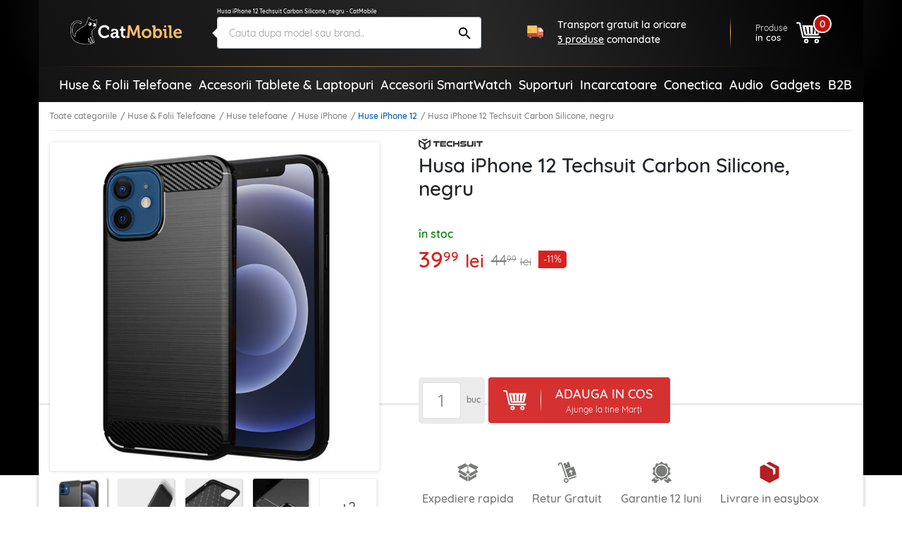

--- FILE ---
content_type: text/html; charset=UTF-8
request_url: https://catmobile.ro/huse-iphone-12/husa-iphone-12-techsuit-carbon-silicone-negru.html
body_size: 73598
content:
<!DOCTYPE html>
<html lang="ro-RO">
<head>
    <meta charset="UTF-8">
    <meta http-equiv="X-UA-Compatible" content="IE=edge">
    <meta name="viewport" content="width=device-width, initial-scale=1.0, maximum-scale=1.0, user-scalable=0">
    <meta name="csrf-param" content="_csrf-frontend">
<meta name="csrf-token" content="9CD3l4KAzyvVcgl_rufN1jJbxN2MObor9GpDihHkGqCFcpr9ta2DfqcZTwfZk4KYZyGLkOpe_mSZIBu6KNdVwQ==">
    <title>Husa iPhone 12 Techsuit Carbon Silicone, negru - CatMobile</title>
    <meta name="description" content="Ai nevoie de husa iPhone 12⭐la un pret accesibil? Carcasa antisoc durabila ofera o protectie sporita impotriva socurilor si zgarieturilor. Comand-o acum!">
<meta property="og:title" content="Husa iPhone 12 Techsuit Carbon Silicone, negru - CatMobile">
<meta property="og:description" content="Ai nevoie de husa iPhone 12⭐la un pret accesibil? Carcasa antisoc durabila ofera o protectie sporita impotriva socurilor si zgarieturilor. Comand-o acum!">
<meta property="og:type" content="product">
<meta property="og:url" content="https://catmobile.ro/huse-iphone-12/husa-iphone-12-techsuit-carbon-silicone-negru.html">
<meta property="og:image" content="https://catmobile.ro/img/p/1/1/5/8/9/8/5/1158985-home_default.jpg">
<meta property="product:price:currency" content="RON">
<meta property="product:pretax_price:amount" content="44.99">
<meta property="product:pretax_price:currency" content="RON">
<meta property="product:price:amount" content="39.99">
<meta property="product:price:currency" content="RON">
<meta name="robots" content="index,follow">
<meta name="facebook-domain-verification" content="4si2xnykoyrmwwsjxhv87h0l447kaz">
<meta name="theme-color" content="#000">
<link href="https://plus.google.com/+CatMobileRo/posts" rel="author">
<link type="image/x-icon" href="/favicon.ico" rel="icon">
<link type="image/png" href="/favicon.png" rel="icon">
<link type="image/png" href="/favicon.png" rel="apple-touch-icon">
<link href="https://catmobile.ro/huse-iphone-12/husa-iphone-12-techsuit-carbon-silicone-negru.html" rel="canonical">
<link href="/assets/700ff85a/css/bootstrap.min.css" rel="stylesheet">
<link href="/assets/512501e3/icons.css" rel="stylesheet">
<link href="/assets/1979f0e8/css/product.min.css" rel="stylesheet">
<style>.detector .sales-banner {background-image: url("https://cdn.catmobile.ro/mobile-bg.jpg")}</style>
<script src="/assets/61f9122d/app2.js"></script>
<script>var cart_id = null;
window.dataLayer = window.dataLayer || []; dataLayer.push({"ecommerce":{"detail":{"actionField":{"list":"Huse iPhone 12"},"products":[{"name":"Husa iPhone 12 Techsuit Carbon Silicone, negru","id":62135,"price":44.99,"brand":"Techsuit","category":"Huse iPhone 12"}]}}});
var page_name = "product-page";</script>        <!-- Google Tag Manager -->
    <script>(function (w, d, s, l, i) {
            w[l] = w[l] || [];
            w[l].push({
                'gtm.start':
                    new Date().getTime(), event: 'gtm.js'
            });
            var f = d.getElementsByTagName(s)[0],
                j = d.createElement(s), dl = l != 'dataLayer' ? '&l=' + l : '';
            j.async = true;
            j.src =
                'https://www.googletagmanager.com/gtm.js?id=' + i + dl;
            f.parentNode.insertBefore(j, f);
        })(window, document, 'script', 'dataLayer', 'GTM-PJS3K7');</script>    <!-- End Google Tag Manager --><!-- Facebook Pixel Code -->
    <script>
            !function(f,b,e,v,n,t,s)
            {if(f.fbq)return;n=f.fbq=function(){n.callMethod?
                n.callMethod.apply(n,arguments):n.queue.push(arguments)};
                if(!f._fbq)f._fbq=n;n.push=n;n.loaded=!0;n.version='2.0';
                n.queue=[];t=b.createElement(e);t.async=!0;
                t.src=v;s=b.getElementsByTagName(e)[0];
                s.parentNode.insertBefore(t,s)}(window, document,'script',
                'https://connect.facebook.net/en_US/fbevents.js');
            fbq('init', '409294406079483');
            fbq('track', 'PageView');
        </script><!-- End Facebook Pixel Code -->
        <style>
        .leaflet-container {
            height: 400px;
            width: 600px;
            max-width: 100%;
            max-height: 100%;
        }
    </style>
</head>
<body class="product-page">
<header>
    <div class="bgx-home">
        <div class="bgx-glow"></div>
    </div>
    <div class="container p-0">
        <div class="site-header">
            <div class="d-flex align-items-center">
                <div class="icon menu-icon d-lg-none">
                    <svg id="showmenu" class="icon burger-menu" style="width:32px;height:32px;fill: #fff;" onclick="sideBar_open();"><use href="#burger-menu" xlink:href="#burger-menu"></use></svg>                    <svg id="hidemenu" class="hidemenu" style="display:none;width:32px;height:32px;fill: #ffffff;" onclick="sideBar_close();"><use href="#arrow-back" xlink:href="#arrow-back"></use></svg>                </div>
                <a href="/" class="logo" title="Logo CatMobile.ro">
                    <img class="img-responsive" src="https://cdn.catmobile.ro/img/logo/logo.png" alt="CatMobile.ro logo">
                </a>
                <div class="head-title">Husa iPhone 12 Techsuit Carbon Silicone, negru - CatMobile</div>
                <div class="search-box">
                    <a href="https://catmobile.ro/huse-iphone-12/husa-iphone-12-techsuit-carbon-silicone-negru.html" title="Husa iPhone 12 Techsuit Carbon Silicone, negru - CatMobile">
                        <h1 class="seo-text">Husa iPhone 12 Techsuit Carbon Silicone, negru - CatMobile</h1>
                    </a>

                    <div class="search-control pnl">
                        <div onclick="closeSearchMobile()"><svg class="icon src-arrow-left" style="width:16px;height:16px; fill: #999; margin-right: -15px;"><use href="#src-arrow-left" xlink:href="#src-arrow-left"></use></svg></div>
                        <p>Cautare</p>
                    </div>
                    <div class="search-mobile pnl">
                        <form id="searchForm" action="/cautare" method="GET" role="search">                        <input name="q" type="text" class="form-control" id="searchInput" autocomplete="off" placeholder="Cauta dupa model sau brand.." value="" required>
                        <button type="submit" class="icon search-icon"><svg class="icon search" style="width:25px;height:25px;"><use href="#search" xlink:href="#search"></use></svg></button>
                        </form>                    </div>
                    <div class="suggestions pnl">
                        <p class="recent">Cautari recente</p>
                        <ul>
                                                                                        <li>
                                    <a href="/cautare?q=ochelari+soare" title="ochelari soare"><svg class="icon recent-search"><use href="#recent-search" xlink:href="#recent-search"></use></svg>ochelari soare</a>
                                </li>
                                                            <li>
                                    <a href="/cautare?q=husa+alergare" title="husa alergare"><svg class="icon recent-search"><use href="#recent-search" xlink:href="#recent-search"></use></svg>husa alergare</a>
                                </li>
                                                            <li>
                                    <a href="/cautare?q=suport+bicicleta" title="suport bicicleta"><svg class="icon recent-search"><use href="#recent-search" xlink:href="#recent-search"></use></svg>suport bicicleta</a>
                                </li>
                                                            <li>
                                    <a href="/cautare?q=husa+subacvatica" title="husa subacvatica"><svg class="icon recent-search"><use href="#recent-search" xlink:href="#recent-search"></use></svg>husa subacvatica</a>
                                </li>
                                                            <li>
                                    <a href="/cautare?q=geanta+bicicleta" title="geanta bicicleta"><svg class="icon recent-search"><use href="#recent-search" xlink:href="#recent-search"></use></svg>geanta bicicleta</a>
                                </li>
                                                            <li>
                                    <a href="/cautare?q=suport+auto+wireless" title="suport auto wireless"><svg class="icon recent-search"><use href="#recent-search" xlink:href="#recent-search"></use></svg>suport auto wireless</a>
                                </li>
                                                            <li>
                                    <a href="/cautare?q=set+antrenament%2C+benzi+exercitii" title="set antrenament, benzi exercitii"><svg class="icon recent-search"><use href="#recent-search" xlink:href="#recent-search"></use></svg>set antrenament, benzi exercitii</a>
                                </li>
                                                            <li>
                                    <a href="/cautare?q=oglinda+auto" title="oglinda auto"><svg class="icon recent-search"><use href="#recent-search" xlink:href="#recent-search"></use></svg>oglinda auto</a>
                                </li>
                                                            <li>
                                    <a href="/cautare?q=cablu+type-c" title="cablu type-c"><svg class="icon recent-search"><use href="#recent-search" xlink:href="#recent-search"></use></svg>cablu type-c</a>
                                </li>
                                                            <li>
                                    <a href="/cautare?q=husa+MacBook" title="husa MacBook"><svg class="icon recent-search"><use href="#recent-search" xlink:href="#recent-search"></use></svg>husa MacBook</a>
                                </li>
                                                    </ul>
                    </div>
                </div>
                <section class="delivery-info delivery-widget">
    <div class="d-flex align-items-center">
        <svg class="icon cat-red-truck" style=""><use href="#cat-red-truck" xlink:href="#cat-red-truck"></use></svg>                                        <p>Transport gratuit la oricare <span>3 produse</span> comandate</p>
                        </div>
</section>

                <div class="actions d-flex align-self-end justify-content-end">
                    <div class="icon search-icon" onclick="openSearchMobile()"><svg class="icon search" style="width:28px;height:28px;"><use href="#search" xlink:href="#search"></use></svg></div>
                    <a href="/cosul-meu" title="Cosul meu" class="cart align-items-center">
                        <div class="cart-text">
                            <p>Produse</p>
                            <span>in cos</span>
                        </div>

                        <div class="icon cart-icon"><svg class="icon icon-cart" style="width:35px;height:35px;"><use href="#cart3" xlink:href="#cart3"></use></svg>                            <div class="count">
                                <div class="products-counter">
                                    <span>0</span>
                                </div>
                            </div>
                        </div>
                    </a>
                </div>
            </div>
            <hr class="orange-fade">
        </div>
        <section class="announce ann-top d-flex d-lg-none justify-content-center align-self-center delivery-widget">
    <div class="d-flex align-items-center py-2 py-md-3">
        <svg class="icon cat-red-truck" style=""><use href="#cat-red-truck" xlink:href="#cat-red-truck"></use></svg>                                        <p>Transport gratuit la oricare <span>3 produse</span> comandate</p>
                        </div>
</section>
        <div class="main-menu"><div class="px-4"><nav id="sideBar" class="sidebar d-lg-flex flex-column flex-lg-row justify-content-lg-between align-items-stretch align-items-lg-center" style="display:none;"><a class=" menu-category home-icon" href="/" title="Acasa"><svg class="icon home"><use href="#home" xlink:href="#home"></use></svg><span class="d-lg-none">Acasa</span></a><span id="menu-close" class="d-lg-none" onclick="sideBar_close();"><svg class="icon close-menu"><use href="#close-menu" xlink:href="#close-menu"></use></svg></span><span class="menu-section d-lg-none">Categorii:</span><a class=" menu-category " href="/huse-folii-telefoane/" title="Huse &amp; Folii Telefoane"><img class="img-responsive" src="https://cdn.catmobile.ro/img/menu-icon/huse___folii_telefoane.jpg" alt=""><span>Huse & Folii Telefoane</span></a><a class=" menu-category " href="/accesorii-tablete-laptopuri/" title="Accesorii Tablete &amp; Laptopuri"><img class="img-responsive" src="https://cdn.catmobile.ro/img/menu-icon/accesorii_tablete___laptopuri.jpg" alt=""><span>Accesorii Tablete & Laptopuri</span></a><a class=" menu-category " href="https://catmobile.ro/accesorii-smartwatch/" title="Accesorii SmartWatch"><img class="img-responsive" src="https://cdn.catmobile.ro/img/menu-icon/accesorii_smartwatch.jpg" alt=""><span>Accesorii SmartWatch</span></a><a class=" menu-category " href="/suporti/" title="Suporturi"><img class="img-responsive" src="https://cdn.catmobile.ro/img/menu-icon/suporturi.jpg" alt=""><span>Suporturi</span></a><a class=" menu-category " href="/incarcatoare/" title="Incarcatoare"><img class="img-responsive" src="https://cdn.catmobile.ro/img/menu-icon/incarcatoare.jpg" alt=""><span>Incarcatoare</span></a><a class=" menu-category " href="/conectica/" title="Conectica"><img class="img-responsive" src="https://cdn.catmobile.ro/img/menu-icon/conectica.jpg" alt=""><span>Conectica</span></a><a class=" menu-category " href="/audio/" title="Audio"><img class="img-responsive" src="https://cdn.catmobile.ro/img/menu-icon/audio.jpg" alt=""><span>Audio</span></a><a class=" menu-category " href="/gadgets/" title="Gadgets"><img class="img-responsive" src="https://cdn.catmobile.ro/img/menu-icon/gadgets.jpg" alt=""><span>Gadgets</span></a><span class="menu-section d-lg-none">Informatii:</span><a class=" menu-category d-lg-none" href="/contact" title="Informatii"><img class="img-responsive" src="https://cdn.catmobile.ro/img/menu-icon/informatii.jpg" alt=""><span>Informatii</span></a><a class=" menu-category " href="https://shop.koff.ro/" title="B2B"><span>B2B</span></a></nav></div></div>    </div>
</header>
<div class="page-bg">
    <div class="page-content product-active " itemscope itemtype="https://schema.org/Product">
        <div class="container mobile-wrapper p-0">
            <div class="page-container">
                <div class="breadcrumbs">
                    <ol class="links"><li><a href="/catalog">Toate categoriile</a></li>
<li><a href="/huse-folii-telefoane/">Huse &amp; Folii Telefoane</a></li>
<li><a href="/huse-telefoane/">Huse telefoane</a></li>
<li><a href="/huse-iphone/">Huse iPhone</a></li>
<li class='active'><a href="/huse-iphone-12/">Huse iPhone 12</a></li>
<li class='active'>Husa iPhone 12 Techsuit Carbon Silicone, negru</li>
</ol>                </div>
                <div id="product-page">
                    <div class="separator"></div>
                    <section class="top-section">
                        <div class="container p-2 p-md-3">
                            <div class="row">
                                <div class="product-gallery p-0 pl-md-2 pt-md-3 pt-lg-0 col-md-5 col-lg-5">
                                                                                <div id="sg_w0" class="slido-gallery"><!-- SlidoOGallery widget -->
<div class="sg-slides-wrapper">
    <div class="sg-slides">
      <div class="sg-slide cover" id="sg_slide_0" data-cover="1" data-index="0">
      <img class="img-responsive" src="https://cdn.catmobile.ro/img/p/1/1/5/8/9/8/5/1158985-thickbox_default.jpg" data-src="https://cdn.catmobile.ro/img/p/1/1/5/8/9/8/5/1158985-thickbox_default.jpg" alt="Husa iPhone 12 Techsuit Carbon Silicone, negru" itemprop="image">
    </div>
      <div class="sg-slide slazy" id="sg_slide_1" data-cover="0" data-index="1">
      <img class="img-responsive slazy" src="https://cdn.catmobile.ro/img/p/3/4/4/0/6/3/344063-thickbox_default.jpg" data-src="https://cdn.catmobile.ro/img/p/3/4/4/0/6/3/344063-thickbox_default.jpg" alt="Husa iPhone 12 Techsuit Carbon Silicone, negru" itemprop="image">
    </div>
      <div class="sg-slide slazy" id="sg_slide_2" data-cover="0" data-index="2">
      <img class="img-responsive slazy" src="" data-src="https://cdn.catmobile.ro/img/p/3/4/4/0/6/1/344061-thickbox_default.jpg" alt="Husa iPhone 12 Techsuit Carbon Silicone, negru" itemprop="image">
    </div>
      <div class="sg-slide slazy" id="sg_slide_3" data-cover="0" data-index="3">
      <img class="img-responsive slazy" src="" data-src="https://cdn.catmobile.ro/img/p/3/4/4/0/6/2/344062-thickbox_default.jpg" alt="Husa iPhone 12 Techsuit Carbon Silicone, negru" itemprop="image">
    </div>
      <div class="sg-slide slazy" id="sg_slide_4" data-cover="0" data-index="4">
      <img class="img-responsive slazy" src="" data-src="https://cdn.catmobile.ro/img/p/3/4/4/0/5/9/344059-thickbox_default.jpg" alt="Husa iPhone 12 Techsuit Carbon Silicone, negru" itemprop="image">
    </div>
      <div class="sg-slide slazy" id="sg_slide_5" data-cover="0" data-index="5">
      <img class="img-responsive slazy" src="" data-src="https://cdn.catmobile.ro/img/p/1/1/5/8/9/8/6/1158986-thickbox_default.jpg" alt="Husa iPhone 12 Techsuit Carbon Silicone, negru" itemprop="image">
    </div>
      </div>
</div>
<div class="sg-navigation">
  <button class="sg-open-modal">Pop-up Toate</button>
  <span class="sg-previous end"></span> <span class="sg-next"></span>
</div>
<div class="sg-indicators" data-count="6">
      <div class="sg-indicator active" data-index="0">
      <picture>
        <source srcset="https://cdn.catmobile.ro/img/p/1/1/5/8/9/8/5/1158985-small_default.jpg" media="(min-width: 768px)">
        <img class="img-responsive" src="[data-uri]"/></picture>
    </div>      <div class="sg-indicator" data-index="1">
      <picture>
        <source srcset="https://cdn.catmobile.ro/img/p/3/4/4/0/6/3/344063-small_default.jpg" media="(min-width: 768px)">
        <img class="img-responsive" src="[data-uri]"/></picture>
    </div>      <div class="sg-indicator" data-index="2">
      <picture>
        <source srcset="https://cdn.catmobile.ro/img/p/3/4/4/0/6/1/344061-small_default.jpg" media="(min-width: 768px)">
        <img class="img-responsive" src="[data-uri]"/></picture>
    </div>      <div class="sg-indicator" data-index="3">
      <picture>
        <source srcset="https://cdn.catmobile.ro/img/p/3/4/4/0/6/2/344062-small_default.jpg" media="(min-width: 768px)">
        <img class="img-responsive" src="[data-uri]"/></picture>
    </div>      <div class="sg-indicator" data-index="4">
      <picture>
        <source srcset="https://cdn.catmobile.ro/img/p/3/4/4/0/5/9/344059-small_default.jpg" media="(min-width: 768px)">
        <img class="img-responsive" src="[data-uri]"/></picture>
    </div>      <div class="sg-indicator" data-index="5">
      <picture>
        <source srcset="https://cdn.catmobile.ro/img/p/1/1/5/8/9/8/6/1158986-small_default.jpg" media="(min-width: 768px)">
        <img class="img-responsive" src="[data-uri]"/></picture>
    </div>        <div class="sg-indicator show-more">
      <p class="thumbs-count">2</p>
    </div>
  </div>
<script>
var sg;
  App.on('ready', function () {
    sg = new SlidoGallery({
      wrapper: document.getElementById("sg_w0")
    });
  });

</script>
</div>                                </div>
                                <div class="product-info col-md-7 offset-lg-5">
                                    <div class="product-opinions d-flex align-items-center">
                                                                                        <div class="brand d-none d-md-block" itemprop="brand" itemtype="https://schema.org/Thing" itemscope>
                                                    <meta itemprop="name" content="Techsuit"/>
                                                    <img class="img-responsive" src="https://cdn.catmobile.ro/img/m/1611740153.png"
                                                         alt="Techsuit">
                                                </div>
                                                                                    <div class="stars-wrap">
    <span class="star-count">(0)</span>
            <span class="star star-empty"></span>
            <span class="star star-empty"></span>
            <span class="star star-empty"></span>
            <span class="star star-empty"></span>
            <span class="star star-empty"></span>
        </div>
                                    </div>
                                    <h2 class="product-title" itemprop="name">Husa iPhone 12 Techsuit Carbon Silicone, negru</h2>
                                    <meta itemprop="url" content="https://catmobile.ro/huse-iphone-12/husa-iphone-12-techsuit-carbon-silicone-negru.html"/>
                                                                                                                <div class="under-title d-flex justify-content-between align-items-center">
                                            <div class="in-stock d-flex justify-content-between">
                                                                                                    în stoc                                                                                            </div>

                                                                                            <div class="brand d-flex d-md-none align-items-center">
                                                    <img class="img-responsive" src="https://cdn.catmobile.ro/img/m/1611740153.png"
                                                         alt="Techsuit">
                                                </div>
                                                                                    </div>
                                    
                                                                                <div class="price-wrap" itemprop="offers" itemscope="" itemtype="https://schema.org/Offer">
                                                                                                        <div class="price">39<sup>99</sup> <span class="currency">lei</span></div>                                                <meta itemprop="url" content="https://catmobile.ro/huse-iphone-12/husa-iphone-12-techsuit-carbon-silicone-negru.html">
                                                <meta itemprop="price" content="39.99">
                                                <meta itemprop="priceCurrency" content="RON">
                                                                                                        <link itemprop="availability" href="https://schema.org/InStock"/>
                                                                                                                                                            <div class="old-price"><span>44</span><sup>99</sup> <span class="currency">lei</span></div>                                                        <div class="reduction-label"><span class="reduction-percent">-11%</span></div>                                            </div>
                                                                                            <form id="addProduct" name="addProduct" action="/site/add-product?id=62135" method="POST">
<input type="hidden" name="_csrf-frontend" value="9CD3l4KAzyvVcgl_rufN1jJbxN2MObor9GpDihHkGqCFcpr9ta2DfqcZTwfZk4KYZyGLkOpe_mSZIBu6KNdVwQ==">                                                <input type="hidden" name="id_product" value="62135"/>
                                                <div class="quantity">
                                                    <input type="number" min="1" onfocus="this.select()" name="quantity" value="1" title="Quantity"
                                                           class="input-text qty text" size="4" pattern="[0-9]*" inputmode="numeric">
                                                    <span>buc</span>
                                                </div>
                                                <div class="form-group">
                                                    <button class="btn btn-addToCart" id="btn-addToCart" type="submit">
                                                        <div class="addCart-left">
                                                            <svg class="icon icon-cart"><use href="#cart3" xlink:href="#cart3"></use></svg>                                                        </div>
                                                        <div class="addCart-right">
                                                            ADAUGA IN COS<span>Ajunge la tine Marți</span>                                                        </div>
                                                    </button>
                                                </div>
                                                </form>                                </div>
                            </div>
                        </div>
                    </section>
                    <section class="bottom-section">
                        <div class="container p-2 p-md-3">
                            <div class="row">
                                <div class="offset-lg-5 dark-side">
                                    <div class="under-cart d-flex flex-column flex-sm-row align-items-sm-center">
                                        <div class="gifts d-flex justify-content-between">
                                            <div class="delivery">
                                                <svg class="icon colet2" style="width:20px;height:20px;"><use href="#colet2" xlink:href="#colet2"></use></svg>                                                Expediere rapida
                                            </div>
                                            <div class="retur">
                                                <svg class="icon return2" style="width:20px;height:20px;"><use href="#return2" xlink:href="#return2"></use></svg>                                                Retur Gratuit
                                            </div>
                                            <div class="garantie">
                                                <svg class="icon guarantee2" style="width:20px;height:20px;"><use href="#guarantee2" xlink:href="#guarantee2"></use></svg>                                                Garantie 12 luni
                                            </div>
                                            <div class="garantie">
                                                <img class="icon" src="/easybox-sameday.svg" alt=""/>
                                                Livrare in easybox
                                            </div>
                                        </div>
                                    </div>
                                </div>
                            </div>
                        </div>
                    </section>
                </div>
                <section class="delivery-widget d-flex d-lg-none justify-content-center align-self-center">
    <div class="d-flex align-items-center delivery-cost-info">
        <svg class="icon cat-red-truck" style=""><use href="#cat-red-truck" xlink:href="#cat-red-truck"></use></svg>                                        <p>Transport gratuit la oricare <span>3 produse</span> comandate</p>
                        </div>
</section>
                    <section id="recommendations" class="p-2 p-md-3 recommendations">
        <div class="head">
            <a href="/huse-iphone-12/" title="Huse iPhone 12">
                <span>VEZI MAI MULTE</span>
                <h3>Huse iPhone 12</h3>
            </a>
        </div>
        <div class="grid-wrapper side-scroll">
            <div class="grid-container ss-container">
                                    <div class="grid-item ss-item" itemprop="isRelatedTo" itemscope itemtype="https://schema.org/Product">
                        <a href="https://catmobile.ro/huse-iphone-12/husa-iphone-12-eco-leather-view-flip-tip-carte-negru.html" title="Husa iPhone 12 Eco Leather View flip tip carte, negru" itemprop="url">
                                                            <div class="reduction-label"><span class="reduction-percent">-6%</span></div>                            <div class="image-wrapper">
                                <img class="img-responsive" data-src="https://cdn.catmobile.ro/img/p/4/5/0/0/8/0/450080-home_default.jpg" alt="Husa iPhone 12 Eco Leather View flip tip carte, negru">
                                <meta itemprop="image" content="https://catmobile.ro/img/p/4/5/0/0/8/0/450080-home_default.jpg"/>
                            </div>
                            <h4 class="mt-md-3">Husa iPhone 12 Eco Leather View flip tip carte, negru</h4>
                            <meta itemprop="name" content="Husa iPhone 12 Eco Leather View flip tip carte, negru"/>
                            <div class="price-wrap" itemprop="offers" itemscope itemtype="https://schema.org/Offer">
                                <div class="price">54<sup>99</sup> <span class="currency">lei</span></div>
                                <meta itemprop="price" content="54.99"/>
                                <meta itemprop="priceCurrency" content="RON"/>
                                <meta itemprop="url" content="https://catmobile.ro/huse-iphone-12/husa-iphone-12-eco-leather-view-flip-tip-carte-negru.html">
                                                                    <link itemprop="availability" href="https://schema.org/InStock"/>
                                                                                                    <div class="old-price"><span>58</span><sup>99</sup> <span class="currency">lei</span></div>                                                            </div>
                        </a>
                    </div>
                                        <div class="grid-item ss-item" itemprop="isRelatedTo" itemscope itemtype="https://schema.org/Product">
                        <a href="https://catmobile.ro/huse-iphone-12/husa-iphone-12-techsuit-purefrost-magsafe-negru-frost.html" title="Husa iPhone 12 Techsuit PureFrost MagSafe, negru frost" itemprop="url">
                                                            <div class="reduction-label"><span class="reduction-percent">-10%</span></div>                            <div class="image-wrapper">
                                <img class="img-responsive" data-src="https://cdn.catmobile.ro/img/p/1/2/8/2/5/9/9/1282599-home_default.jpg" alt="Husa iPhone 12 Techsuit PureFrost MagSafe, negru frost">
                                <meta itemprop="image" content="https://catmobile.ro/img/p/1/2/8/2/5/9/9/1282599-home_default.jpg"/>
                            </div>
                            <h4 class="mt-md-3">Husa iPhone 12 Techsuit PureFrost MagSafe, negru frost</h4>
                            <meta itemprop="name" content="Husa iPhone 12 Techsuit PureFrost MagSafe, negru frost"/>
                            <div class="price-wrap" itemprop="offers" itemscope itemtype="https://schema.org/Offer">
                                <div class="price">69<sup>93</sup> <span class="currency">lei</span></div>
                                <meta itemprop="price" content="69.93"/>
                                <meta itemprop="priceCurrency" content="RON"/>
                                <meta itemprop="url" content="https://catmobile.ro/huse-iphone-12/husa-iphone-12-techsuit-purefrost-magsafe-negru-frost.html">
                                                                    <link itemprop="availability" href="https://schema.org/InStock"/>
                                                                                                    <div class="old-price"><span>78</span><sup>16</sup> <span class="currency">lei</span></div>                                                            </div>
                        </a>
                    </div>
                                        <div class="grid-item ss-item" itemprop="isRelatedTo" itemscope itemtype="https://schema.org/Product">
                        <a href="https://catmobile.ro/huse-iphone-12/husa-iphone-12-protectie-camera-techsuit-camshield-series-negru.html" title="Husa iPhone 12 protectie camera Techsuit CamShield Series, negru" itemprop="url">
                                                            <div class="reduction-label"><span class="reduction-percent">-10%</span></div>                            <div class="image-wrapper">
                                <img class="img-responsive" data-src="https://cdn.catmobile.ro/img/p/1/1/6/0/3/7/3/1160373-home_default.jpg" alt="Husa iPhone 12 protectie camera Techsuit CamShield Series, negru">
                                <meta itemprop="image" content="https://catmobile.ro/img/p/1/1/6/0/3/7/3/1160373-home_default.jpg"/>
                            </div>
                            <h4 class="mt-md-3">Husa iPhone 12 protectie camera Techsuit CamShield Series, negru</h4>
                            <meta itemprop="name" content="Husa iPhone 12 protectie camera Techsuit CamShield Series, negru"/>
                            <div class="price-wrap" itemprop="offers" itemscope itemtype="https://schema.org/Offer">
                                <div class="price">49<sup>99</sup> <span class="currency">lei</span></div>
                                <meta itemprop="price" content="49.99"/>
                                <meta itemprop="priceCurrency" content="RON"/>
                                <meta itemprop="url" content="https://catmobile.ro/huse-iphone-12/husa-iphone-12-protectie-camera-techsuit-camshield-series-negru.html">
                                                                    <link itemprop="availability" href="https://schema.org/InStock"/>
                                                                                                    <div class="old-price"><span>55</span><sup>99</sup> <span class="currency">lei</span></div>                                                            </div>
                        </a>
                    </div>
                                        <div class="grid-item ss-item" itemprop="isRelatedTo" itemscope itemtype="https://schema.org/Product">
                        <a href="https://catmobile.ro/huse-iphone-12/husa-iphone-12-techsuit-halofrost-ii-magsafe-verde.html" title="Husa iPhone 12 Techsuit HaloFrost II MagSafe, verde" itemprop="url">
                                                            <div class="reduction-label"><span class="reduction-percent">-13%</span></div>                            <div class="image-wrapper">
                                <img class="img-responsive" data-src="https://cdn.catmobile.ro/img/p/1/2/4/1/8/9/2/1241892-home_default.jpg" alt="Husa iPhone 12 Techsuit HaloFrost II MagSafe, verde">
                                <meta itemprop="image" content="https://catmobile.ro/img/p/1/2/4/1/8/9/2/1241892-home_default.jpg"/>
                            </div>
                            <h4 class="mt-md-3">Husa iPhone 12 Techsuit HaloFrost II MagSafe, verde</h4>
                            <meta itemprop="name" content="Husa iPhone 12 Techsuit HaloFrost II MagSafe, verde"/>
                            <div class="price-wrap" itemprop="offers" itemscope itemtype="https://schema.org/Offer">
                                <div class="price">59<sup>99</sup> <span class="currency">lei</span></div>
                                <meta itemprop="price" content="59.99"/>
                                <meta itemprop="priceCurrency" content="RON"/>
                                <meta itemprop="url" content="https://catmobile.ro/huse-iphone-12/husa-iphone-12-techsuit-halofrost-ii-magsafe-verde.html">
                                                                    <link itemprop="availability" href="https://schema.org/InStock"/>
                                                                                                    <div class="old-price"><span>68</span><sup>99</sup> <span class="currency">lei</span></div>                                                            </div>
                        </a>
                    </div>
                                        <div class="grid-item ss-item" itemprop="isRelatedTo" itemscope itemtype="https://schema.org/Product">
                        <a href="https://catmobile.ro/huse-iphone-12/husa-360-iphone-12-techsuit-colorverse-magsafe-albastru.html" title="Husa 360° iPhone 12 Techsuit ColorVerse MagSafe, albastru" itemprop="url">
                                                            <div class="reduction-label"><span class="reduction-percent">-4%</span></div>                            <div class="image-wrapper">
                                <img class="img-responsive" data-src="https://cdn.catmobile.ro/img/p/9/5/7/4/1/7/957417-home_default.jpg" alt="Husa 360° iPhone 12 Techsuit ColorVerse MagSafe, albastru">
                                <meta itemprop="image" content="https://catmobile.ro/img/p/9/5/7/4/1/7/957417-home_default.jpg"/>
                            </div>
                            <h4 class="mt-md-3">Husa 360° iPhone 12 Techsuit ColorVerse MagSafe, albastru</h4>
                            <meta itemprop="name" content="Husa 360° iPhone 12 Techsuit ColorVerse MagSafe, albastru"/>
                            <div class="price-wrap" itemprop="offers" itemscope itemtype="https://schema.org/Offer">
                                <div class="price">59<sup>99</sup> <span class="currency">lei</span></div>
                                <meta itemprop="price" content="59.99"/>
                                <meta itemprop="priceCurrency" content="RON"/>
                                <meta itemprop="url" content="https://catmobile.ro/huse-iphone-12/husa-360-iphone-12-techsuit-colorverse-magsafe-albastru.html">
                                                                    <link itemprop="availability" href="https://schema.org/InStock"/>
                                                                                                    <div class="old-price"><span>62</span><sup>99</sup> <span class="currency">lei</span></div>                                                            </div>
                        </a>
                    </div>
                                        <div class="grid-item ss-item" itemprop="isRelatedTo" itemscope itemtype="https://schema.org/Product">
                        <a href="https://catmobile.ro/huse-iphone-12/husa-silicon-iphone-12-techsuit-softflex-negru.html" title="Husa silicon iPhone 12 Techsuit SoftFlex, negru" itemprop="url">
                                                            <div class="reduction-label"><span class="reduction-percent">-4%</span></div>                            <div class="image-wrapper">
                                <img class="img-responsive" data-src="https://cdn.catmobile.ro/img/p/9/0/6/5/6/7/906567-home_default.jpg" alt="Husa silicon iPhone 12 Techsuit SoftFlex, negru">
                                <meta itemprop="image" content="https://catmobile.ro/img/p/9/0/6/5/6/7/906567-home_default.jpg"/>
                            </div>
                            <h4 class="mt-md-3">Husa silicon iPhone 12 Techsuit SoftFlex, negru</h4>
                            <meta itemprop="name" content="Husa silicon iPhone 12 Techsuit SoftFlex, negru"/>
                            <div class="price-wrap" itemprop="offers" itemscope itemtype="https://schema.org/Offer">
                                <div class="price">39<sup>99</sup> <span class="currency">lei</span></div>
                                <meta itemprop="price" content="39.99"/>
                                <meta itemprop="priceCurrency" content="RON"/>
                                <meta itemprop="url" content="https://catmobile.ro/huse-iphone-12/husa-silicon-iphone-12-techsuit-softflex-negru.html">
                                                                    <link itemprop="availability" href="https://schema.org/InStock"/>
                                                                                                    <div class="old-price"><span>41</span><sup>99</sup> <span class="currency">lei</span></div>                                                            </div>
                        </a>
                    </div>
                                        <div class="grid-item ss-item" itemprop="isRelatedTo" itemscope itemtype="https://schema.org/Product">
                        <a href="https://catmobile.ro/huse-iphone-12/husa-silicon-iphone-12-techsuit-softflex-verde-deschis.html" title="Husa silicon iPhone 12 Techsuit SoftFlex, verde deschis" itemprop="url">
                                                            <div class="reduction-label"><span class="reduction-percent">-52%</span></div>                            <div class="image-wrapper">
                                <img class="img-responsive" data-src="https://cdn.catmobile.ro/img/p/9/0/6/5/5/8/906558-home_default.jpg" alt="Husa silicon iPhone 12 Techsuit SoftFlex, verde deschis">
                                <meta itemprop="image" content="https://catmobile.ro/img/p/9/0/6/5/5/8/906558-home_default.jpg"/>
                            </div>
                            <h4 class="mt-md-3">Husa silicon iPhone 12 Techsuit SoftFlex, verde deschis</h4>
                            <meta itemprop="name" content="Husa silicon iPhone 12 Techsuit SoftFlex, verde deschis"/>
                            <div class="price-wrap" itemprop="offers" itemscope itemtype="https://schema.org/Offer">
                                <div class="price">19<sup>99</sup> <span class="currency">lei</span></div>
                                <meta itemprop="price" content="19.99"/>
                                <meta itemprop="priceCurrency" content="RON"/>
                                <meta itemprop="url" content="https://catmobile.ro/huse-iphone-12/husa-silicon-iphone-12-techsuit-softflex-verde-deschis.html">
                                                                    <link itemprop="availability" href="https://schema.org/InStock"/>
                                                                                                    <div class="old-price"><span>41</span><sup>99</sup> <span class="currency">lei</span></div>                                                            </div>
                        </a>
                    </div>
                                        <div class="grid-item ss-item" itemprop="isRelatedTo" itemscope itemtype="https://schema.org/Product">
                        <a href="https://catmobile.ro/huse-iphone-12/husa-360-iphone-12-techsuit-colorverse-albastru.html" title="Husa 360° iPhone 12 Techsuit ColorVerse, albastru" itemprop="url">
                                                            <div class="reduction-label"><span class="reduction-percent">-5%</span></div>                            <div class="image-wrapper">
                                <img class="img-responsive" data-src="https://cdn.catmobile.ro/img/p/9/0/3/2/9/3/903293-home_default.jpg" alt="Husa 360° iPhone 12 Techsuit ColorVerse, albastru">
                                <meta itemprop="image" content="https://catmobile.ro/img/p/9/0/3/2/9/3/903293-home_default.jpg"/>
                            </div>
                            <h4 class="mt-md-3">Husa 360° iPhone 12 Techsuit ColorVerse, albastru</h4>
                            <meta itemprop="name" content="Husa 360° iPhone 12 Techsuit ColorVerse, albastru"/>
                            <div class="price-wrap" itemprop="offers" itemscope itemtype="https://schema.org/Offer">
                                <div class="price">54<sup>99</sup> <span class="currency">lei</span></div>
                                <meta itemprop="price" content="54.99"/>
                                <meta itemprop="priceCurrency" content="RON"/>
                                <meta itemprop="url" content="https://catmobile.ro/huse-iphone-12/husa-360-iphone-12-techsuit-colorverse-albastru.html">
                                                                    <link itemprop="availability" href="https://schema.org/InStock"/>
                                                                                                    <div class="old-price"><span>57</span><sup>99</sup> <span class="currency">lei</span></div>                                                            </div>
                        </a>
                    </div>
                                        <div class="grid-item ss-item" itemprop="isRelatedTo" itemscope itemtype="https://schema.org/Product">
                        <a href="https://catmobile.ro/huse-iphone-12/husa-iphone-12-3mk-satin-armor-magcase-transparenta.html" title="Husa iPhone 12 3mk Satin Armor MagCase, transparenta" itemprop="url">
                                                            <div class="reduction-label"><span class="reduction-percent">-9%</span></div>                            <div class="image-wrapper">
                                <img class="img-responsive" data-src="https://cdn.catmobile.ro/img/p/1/3/1/6/6/5/7/1316657-home_default.jpg" alt="Husa iPhone 12 3mk Satin Armor MagCase, transparenta">
                                <meta itemprop="image" content="https://catmobile.ro/img/p/1/3/1/6/6/5/7/1316657-home_default.jpg"/>
                            </div>
                            <h4 class="mt-md-3">Husa iPhone 12 3mk Satin Armor MagCase, transparenta</h4>
                            <meta itemprop="name" content="Husa iPhone 12 3mk Satin Armor MagCase, transparenta"/>
                            <div class="price-wrap" itemprop="offers" itemscope itemtype="https://schema.org/Offer">
                                <div class="price">79<sup>99</sup> <span class="currency">lei</span></div>
                                <meta itemprop="price" content="79.99"/>
                                <meta itemprop="priceCurrency" content="RON"/>
                                <meta itemprop="url" content="https://catmobile.ro/huse-iphone-12/husa-iphone-12-3mk-satin-armor-magcase-transparenta.html">
                                                                    <link itemprop="availability" href="https://schema.org/InStock"/>
                                                                                                    <div class="old-price"><span>87</span><sup>99</sup> <span class="currency">lei</span></div>                                                            </div>
                        </a>
                    </div>
                                        <div class="grid-item ss-item" itemprop="isRelatedTo" itemscope itemtype="https://schema.org/Product">
                        <a href="https://catmobile.ro/huse-iphone-12/husa-iphone-12-3mk-clear-case-transparent.html" title="Husa iPhone 12 3mk Clear Case, Transparent" itemprop="url">
                                                            <div class="reduction-label"><span class="reduction-percent">-12%</span></div>                            <div class="image-wrapper">
                                <img class="img-responsive" data-src="https://cdn.catmobile.ro/img/p/1/3/3/9/3/0/2/1339302-home_default.jpg" alt="Husa iPhone 12 3mk Clear Case, Transparent">
                                <meta itemprop="image" content="https://catmobile.ro/img/p/1/3/3/9/3/0/2/1339302-home_default.jpg"/>
                            </div>
                            <h4 class="mt-md-3">Husa iPhone 12 3mk Clear Case, Transparent</h4>
                            <meta itemprop="name" content="Husa iPhone 12 3mk Clear Case, Transparent"/>
                            <div class="price-wrap" itemprop="offers" itemscope itemtype="https://schema.org/Offer">
                                <div class="price">54<sup>99</sup> <span class="currency">lei</span></div>
                                <meta itemprop="price" content="54.99"/>
                                <meta itemprop="priceCurrency" content="RON"/>
                                <meta itemprop="url" content="https://catmobile.ro/huse-iphone-12/husa-iphone-12-3mk-clear-case-transparent.html">
                                                                    <link itemprop="availability" href="https://schema.org/InStock"/>
                                                                                                    <div class="old-price"><span>62</span><sup>99</sup> <span class="currency">lei</span></div>                                                            </div>
                        </a>
                    </div>
                                        <div class="grid-item ss-item" itemprop="isRelatedTo" itemscope itemtype="https://schema.org/Product">
                        <a href="https://catmobile.ro/huse-iphone-12/husa-impermeabila-iphone-12-shellbox-airbox-waterproof-ip68-negru.html" title="Husa impermeabila iPhone 12 ShellBox AirBox Waterproof IP68, negru" itemprop="url">
                                                            <div class="reduction-label"><span class="reduction-percent">-15%</span></div>                            <div class="image-wrapper">
                                <img class="img-responsive" data-src="https://cdn.catmobile.ro/img/p/1/2/4/7/0/3/2/1247032-home_default.jpg" alt="Husa impermeabila iPhone 12 ShellBox AirBox Waterproof IP68, negru">
                                <meta itemprop="image" content="https://catmobile.ro/img/p/1/2/4/7/0/3/2/1247032-home_default.jpg"/>
                            </div>
                            <h4 class="mt-md-3">Husa impermeabila iPhone 12 ShellBox AirBox Waterproof IP68, negru</h4>
                            <meta itemprop="name" content="Husa impermeabila iPhone 12 ShellBox AirBox Waterproof IP68, negru"/>
                            <div class="price-wrap" itemprop="offers" itemscope itemtype="https://schema.org/Offer">
                                <div class="price">87<sup>99</sup> <span class="currency">lei</span></div>
                                <meta itemprop="price" content="87.99"/>
                                <meta itemprop="priceCurrency" content="RON"/>
                                <meta itemprop="url" content="https://catmobile.ro/huse-iphone-12/husa-impermeabila-iphone-12-shellbox-airbox-waterproof-ip68-negru.html">
                                                                    <link itemprop="availability" href="https://schema.org/InStock"/>
                                                                                                    <div class="old-price"><span>103</span><sup>99</sup> <span class="currency">lei</span></div>                                                            </div>
                        </a>
                    </div>
                                        <div class="grid-item ss-item" itemprop="isRelatedTo" itemscope itemtype="https://schema.org/Product">
                        <a href="https://catmobile.ro/huse-iphone-12/husa-iphone-12-techsuit-smartmag-book-case-roz.html" title="Husa iPhone 12 Techsuit SmartMag Book Case, roz" itemprop="url">
                                                            <div class="reduction-label"><span class="reduction-percent">-13%</span></div>                            <div class="image-wrapper">
                                <img class="img-responsive" data-src="https://cdn.catmobile.ro/img/p/1/2/4/4/4/7/4/1244474-home_default.jpg" alt="Husa iPhone 12 Techsuit SmartMag Book Case, roz">
                                <meta itemprop="image" content="https://catmobile.ro/img/p/1/2/4/4/4/7/4/1244474-home_default.jpg"/>
                            </div>
                            <h4 class="mt-md-3">Husa iPhone 12 Techsuit SmartMag Book Case, roz</h4>
                            <meta itemprop="name" content="Husa iPhone 12 Techsuit SmartMag Book Case, roz"/>
                            <div class="price-wrap" itemprop="offers" itemscope itemtype="https://schema.org/Offer">
                                <div class="price">59<sup>99</sup> <span class="currency">lei</span></div>
                                <meta itemprop="price" content="59.99"/>
                                <meta itemprop="priceCurrency" content="RON"/>
                                <meta itemprop="url" content="https://catmobile.ro/huse-iphone-12/husa-iphone-12-techsuit-smartmag-book-case-roz.html">
                                                                    <link itemprop="availability" href="https://schema.org/InStock"/>
                                                                                                    <div class="old-price"><span>68</span><sup>99</sup> <span class="currency">lei</span></div>                                                            </div>
                        </a>
                    </div>
                                        <div class="grid-item ss-item" itemprop="isRelatedTo" itemscope itemtype="https://schema.org/Product">
                        <a href="https://catmobile.ro/huse-iphone-12/husa-iphone-12-techsuit-candycase-magsafe-mov.html" title="Husa iPhone 12 Techsuit CandyCase MagSafe, mov" itemprop="url">
                                                            <div class="reduction-label"><span class="reduction-percent">-14%</span></div>                            <div class="image-wrapper">
                                <img class="img-responsive" data-src="https://cdn.catmobile.ro/img/p/1/2/6/1/9/8/2/1261982-home_default.jpg" alt="Husa iPhone 12 Techsuit CandyCase MagSafe, mov">
                                <meta itemprop="image" content="https://catmobile.ro/img/p/1/2/6/1/9/8/2/1261982-home_default.jpg"/>
                            </div>
                            <h4 class="mt-md-3">Husa iPhone 12 Techsuit CandyCase MagSafe, mov</h4>
                            <meta itemprop="name" content="Husa iPhone 12 Techsuit CandyCase MagSafe, mov"/>
                            <div class="price-wrap" itemprop="offers" itemscope itemtype="https://schema.org/Offer">
                                <div class="price">59<sup>99</sup> <span class="currency">lei</span></div>
                                <meta itemprop="price" content="59.99"/>
                                <meta itemprop="priceCurrency" content="RON"/>
                                <meta itemprop="url" content="https://catmobile.ro/huse-iphone-12/husa-iphone-12-techsuit-candycase-magsafe-mov.html">
                                                                    <link itemprop="availability" href="https://schema.org/InStock"/>
                                                                                                    <div class="old-price"><span>69</span><sup>99</sup> <span class="currency">lei</span></div>                                                            </div>
                        </a>
                    </div>
                                        <div class="grid-item ss-item" itemprop="isRelatedTo" itemscope itemtype="https://schema.org/Product">
                        <a href="https://catmobile.ro/huse-iphone-12/husa-iphone-12-techsuit-halofrost-ii-magsafe-bleumarin.html" title="Husa iPhone 12 Techsuit HaloFrost II MagSafe, bleumarin" itemprop="url">
                                                            <div class="reduction-label"><span class="reduction-percent">-13%</span></div>                            <div class="image-wrapper">
                                <img class="img-responsive" data-src="https://cdn.catmobile.ro/img/p/1/2/4/1/9/0/0/1241900-home_default.jpg" alt="Husa iPhone 12 Techsuit HaloFrost II MagSafe, bleumarin">
                                <meta itemprop="image" content="https://catmobile.ro/img/p/1/2/4/1/9/0/0/1241900-home_default.jpg"/>
                            </div>
                            <h4 class="mt-md-3">Husa iPhone 12 Techsuit HaloFrost II MagSafe, bleumarin</h4>
                            <meta itemprop="name" content="Husa iPhone 12 Techsuit HaloFrost II MagSafe, bleumarin"/>
                            <div class="price-wrap" itemprop="offers" itemscope itemtype="https://schema.org/Offer">
                                <div class="price">59<sup>99</sup> <span class="currency">lei</span></div>
                                <meta itemprop="price" content="59.99"/>
                                <meta itemprop="priceCurrency" content="RON"/>
                                <meta itemprop="url" content="https://catmobile.ro/huse-iphone-12/husa-iphone-12-techsuit-halofrost-ii-magsafe-bleumarin.html">
                                                                    <link itemprop="availability" href="https://schema.org/InStock"/>
                                                                                                    <div class="old-price"><span>68</span><sup>99</sup> <span class="currency">lei</span></div>                                                            </div>
                        </a>
                    </div>
                                        <div class="grid-item ss-item" itemprop="isRelatedTo" itemscope itemtype="https://schema.org/Product">
                        <a href="https://catmobile.ro/huse-iphone-12/husa-iphone-12-techsuit-halofrost-ii-magsafe-mov.html" title="Husa iPhone 12 Techsuit HaloFrost II MagSafe, mov" itemprop="url">
                                                            <div class="reduction-label"><span class="reduction-percent">-13%</span></div>                            <div class="image-wrapper">
                                <img class="img-responsive" data-src="https://cdn.catmobile.ro/img/p/1/2/4/3/8/4/2/1243842-home_default.jpg" alt="Husa iPhone 12 Techsuit HaloFrost II MagSafe, mov">
                                <meta itemprop="image" content="https://catmobile.ro/img/p/1/2/4/3/8/4/2/1243842-home_default.jpg"/>
                            </div>
                            <h4 class="mt-md-3">Husa iPhone 12 Techsuit HaloFrost II MagSafe, mov</h4>
                            <meta itemprop="name" content="Husa iPhone 12 Techsuit HaloFrost II MagSafe, mov"/>
                            <div class="price-wrap" itemprop="offers" itemscope itemtype="https://schema.org/Offer">
                                <div class="price">59<sup>99</sup> <span class="currency">lei</span></div>
                                <meta itemprop="price" content="59.99"/>
                                <meta itemprop="priceCurrency" content="RON"/>
                                <meta itemprop="url" content="https://catmobile.ro/huse-iphone-12/husa-iphone-12-techsuit-halofrost-ii-magsafe-mov.html">
                                                                    <link itemprop="availability" href="https://schema.org/InStock"/>
                                                                                                    <div class="old-price"><span>68</span><sup>99</sup> <span class="currency">lei</span></div>                                                            </div>
                        </a>
                    </div>
                                        <div class="grid-item ss-item" itemprop="isRelatedTo" itemscope itemtype="https://schema.org/Product">
                        <a href="https://catmobile.ro/huse-iphone-12/husa-silicon-iphone-12-techsuit-softflex-magsafe-verde-deschis.html" title="Husa silicon iPhone 12 Techsuit SoftFlex MagSafe, verde deschis" itemprop="url">
                                                            <div class="reduction-label"><span class="reduction-percent">-7%</span></div>                            <div class="image-wrapper">
                                <img class="img-responsive" data-src="https://cdn.catmobile.ro/img/p/1/0/9/1/5/5/2/1091552-home_default.jpg" alt="Husa silicon iPhone 12 Techsuit SoftFlex MagSafe, verde deschis">
                                <meta itemprop="image" content="https://catmobile.ro/img/p/1/0/9/1/5/5/2/1091552-home_default.jpg"/>
                            </div>
                            <h4 class="mt-md-3">Husa silicon iPhone 12 Techsuit SoftFlex MagSafe, verde deschis</h4>
                            <meta itemprop="name" content="Husa silicon iPhone 12 Techsuit SoftFlex MagSafe, verde deschis"/>
                            <div class="price-wrap" itemprop="offers" itemscope itemtype="https://schema.org/Offer">
                                <div class="price">47<sup>99</sup> <span class="currency">lei</span></div>
                                <meta itemprop="price" content="47.99"/>
                                <meta itemprop="priceCurrency" content="RON"/>
                                <meta itemprop="url" content="https://catmobile.ro/huse-iphone-12/husa-silicon-iphone-12-techsuit-softflex-magsafe-verde-deschis.html">
                                                                    <link itemprop="availability" href="https://schema.org/InStock"/>
                                                                                                    <div class="old-price"><span>51</span><sup>99</sup> <span class="currency">lei</span></div>                                                            </div>
                        </a>
                    </div>
                                        <div class="grid-item ss-item" itemprop="isRelatedTo" itemscope itemtype="https://schema.org/Product">
                        <a href="https://catmobile.ro/huse-iphone-12/husa-360-iphone-12-techsuit-colorverse-magsafe-mov.html" title="Husa 360° iPhone 12 Techsuit ColorVerse MagSafe, mov" itemprop="url">
                                                            <div class="reduction-label"><span class="reduction-percent">-4%</span></div>                            <div class="image-wrapper">
                                <img class="img-responsive" data-src="https://cdn.catmobile.ro/img/p/9/5/7/4/1/6/957416-home_default.jpg" alt="Husa 360° iPhone 12 Techsuit ColorVerse MagSafe, mov">
                                <meta itemprop="image" content="https://catmobile.ro/img/p/9/5/7/4/1/6/957416-home_default.jpg"/>
                            </div>
                            <h4 class="mt-md-3">Husa 360° iPhone 12 Techsuit ColorVerse MagSafe, mov</h4>
                            <meta itemprop="name" content="Husa 360° iPhone 12 Techsuit ColorVerse MagSafe, mov"/>
                            <div class="price-wrap" itemprop="offers" itemscope itemtype="https://schema.org/Offer">
                                <div class="price">59<sup>99</sup> <span class="currency">lei</span></div>
                                <meta itemprop="price" content="59.99"/>
                                <meta itemprop="priceCurrency" content="RON"/>
                                <meta itemprop="url" content="https://catmobile.ro/huse-iphone-12/husa-360-iphone-12-techsuit-colorverse-magsafe-mov.html">
                                                                    <link itemprop="availability" href="https://schema.org/InStock"/>
                                                                                                    <div class="old-price"><span>62</span><sup>99</sup> <span class="currency">lei</span></div>                                                            </div>
                        </a>
                    </div>
                                        <div class="grid-item ss-item" itemprop="isRelatedTo" itemscope itemtype="https://schema.org/Product">
                        <a href="https://catmobile.ro/huse-iphone-12/husa-iphone-12-techsuit-camguard-pro-negru.html" title="Husa iPhone 12 Techsuit CamGuard Pro, negru" itemprop="url">
                                                            <div class="reduction-label"><span class="reduction-percent">-5%</span></div>                            <div class="image-wrapper">
                                <img class="img-responsive" data-src="https://cdn.catmobile.ro/img/p/8/9/5/8/3/0/895830-home_default.jpg" alt="Husa iPhone 12 Techsuit CamGuard Pro, negru">
                                <meta itemprop="image" content="https://catmobile.ro/img/p/8/9/5/8/3/0/895830-home_default.jpg"/>
                            </div>
                            <h4 class="mt-md-3">Husa iPhone 12 Techsuit CamGuard Pro, negru</h4>
                            <meta itemprop="name" content="Husa iPhone 12 Techsuit CamGuard Pro, negru"/>
                            <div class="price-wrap" itemprop="offers" itemscope itemtype="https://schema.org/Offer">
                                <div class="price">54<sup>99</sup> <span class="currency">lei</span></div>
                                <meta itemprop="price" content="54.99"/>
                                <meta itemprop="priceCurrency" content="RON"/>
                                <meta itemprop="url" content="https://catmobile.ro/huse-iphone-12/husa-iphone-12-techsuit-camguard-pro-negru.html">
                                                                    <link itemprop="availability" href="https://schema.org/InStock"/>
                                                                                                    <div class="old-price"><span>57</span><sup>99</sup> <span class="currency">lei</span></div>                                                            </div>
                        </a>
                    </div>
                                        <div class="grid-item ss-item" itemprop="isRelatedTo" itemscope itemtype="https://schema.org/Product">
                        <a href="https://catmobile.ro/huse-iphone-12/husa-iphone-12-spigen-ultra-hybrid-crystal-clear.html" title="Husa iPhone 12 Spigen Ultra Hybrid - Crystal Clear" itemprop="url">
                                                        <div class="image-wrapper">
                                <img class="img-responsive" data-src="https://cdn.catmobile.ro/img/p/3/4/6/4/0/9/346409-home_default.jpg" alt="Husa iPhone 12 Spigen Ultra Hybrid - Crystal Clear">
                                <meta itemprop="image" content="https://catmobile.ro/img/p/3/4/6/4/0/9/346409-home_default.jpg"/>
                            </div>
                            <h4 class="mt-md-3">Husa iPhone 12 Spigen Ultra Hybrid - Crystal Clear</h4>
                            <meta itemprop="name" content="Husa iPhone 12 Spigen Ultra Hybrid - Crystal Clear"/>
                            <div class="price-wrap" itemprop="offers" itemscope itemtype="https://schema.org/Offer">
                                <div class="price">89<sup>99</sup> <span class="currency">lei</span></div>
                                <meta itemprop="price" content="89.99"/>
                                <meta itemprop="priceCurrency" content="RON"/>
                                <meta itemprop="url" content="https://catmobile.ro/huse-iphone-12/husa-iphone-12-spigen-ultra-hybrid-crystal-clear.html">
                                                                    <link itemprop="availability" href="https://schema.org/InStock"/>
                                                                                            </div>
                        </a>
                    </div>
                                                        <div class="grid-item ss-item see-more">
                    <a href="/huse-iphone-12/" title="Huse iPhone 12">
                        <div class="image-wrapper">
                            <img class="img-responsive" src="https://catmobile.ro/cat2018/arrow-full.png" alt="Huse iPhone 12">
                        </div>
                        <div class="text-wrapper">
                            <h2 class="mt-md-3">Vezi mai multe</h2>
                            <p>(43 produse)</p>
                        </div>
                    </a>
                    </div>            </div>
            <a class="carousel-control-prev grid-controls ss-prev" href="#" rel="nofollow" role="button"><span aria-hidden><svg class="icon slide-prev"><use href="#slide-prev" xlink:href="#slide-prev"></use></svg></span><span class="sr-only">Inapoi</span></a><a class="carousel-control-next grid-controls ss-next" href="#" rel="nofollow" role="button"><span aria-hidden><svg class="icon slide-next"><use href="#slide-next" xlink:href="#slide-next"></use></svg></span><span class="sr-only">Urmatorul</span></a>        </div>
    </section>
                <section id="all-desc">
                    <div class="container">
                        <div class="description-head">
                            <h3>DETALII SI PROPRIETATI</h3>
                            <p class="product-code">Cod produs: <span>KF23429</span></p>
                        </div>
                                                <div class="short-description" style="">
                            <p>Ai nevoie de husa iPhone 12⭐la un pret accesibil? Carcasa antisoc durabila ofera o protectie sporita impotriva socurilor si zgarieturilor. Comand-o acum!<br></p>                        </div>
                                                                            <div class="full-description">
                                <div class="custom-description"><div class="description-block description-manufacturer w-full md:w-2/4"><img src="https://cdn.koff.ro/img/7/9/79.png" class="max-w-full img-h-auto" alt="Techsuit"></div><div class="description-block description-video w-full md:w-2/4"><div class="aspect-w-16 aspect-h-9"><iframe src="//www.youtube.com/embed/vb_B_QSy17c" frameborder="0"></iframe></div></div><div class="description-block description-image w-full md:w-2/4"><img src="https://cdn.catmobile.ro/img/cms/20221003/1664785984.jpg" class="max-w-full img-h-auto"></div><div class="description-block description-text w-full md:w-2/4"><ul><li><b>Ai nevoie de o husa rezistenta pentru telefonul tau iPhone 12?</b></li><li>Noi iti aducem produsul potrivit. Noua carcasa, realizata din poliuretan termoplastic&nbsp;durabil, iti protejeaza smartphone-ul impotriva zgarieturilor.</li><li><b>Te bucuri in fiecare zi de alegerea facuta!</b></li><li>Achizitioneaza acum cea mai buna husa antisoc Techsuit! Pentru o utilizare indelungata, alege o protectie durabila.</li></ul></div><div class="description-block description-text w-full md:w-2/4"><ul><li><b>Esti o persoana neindemanatica?</b></li><li>Nu este nicio problema. Carcasa este confectionata pentru oamenii ca tine. Alege acum husa iPhone 12 premium ce prezinta o textura antialunecare.</li><li><b>Protectia este prioritara!</b></li><li>Comanda acum o husa durabila ce prezinta margini proeminente. Ecranul si camerele dispozitivului tau sunt in siguranta.</li></ul><p></p></div><div class="description-block description-image w-full md:w-2/4"><img src="https://cdn.catmobile.ro/img/cms/20221003/1664786022.jpg" class="max-w-full img-h-auto"></div><div class="description-block description-image w-full md:w-2/4"><img src="https://cdn.catmobile.ro/img/cms/20221003/1664786097.jpg" class="max-w-full img-h-auto"></div><div class="description-block description-text w-full md:w-2/4"><ul><li><b>Praf. Amprente. Zgarieturi.</b></li><li>Uita de toate acestea cu noua carcasa antisoc. Atat telefonul, cat si carcasa ta vor arata ca noi mult timp. Alege calitatea!</li><li><b>Se asorteaza la orice tinuta</b></li><li>Preferi sa fii elegant? Atunci sigur iti va placea si noua husa iPhone 12 cu design minimalist. Birou. Acasa. Vacanta. Husa antialunecare poate sa fie purtata oriunde.</li></ul></div><div class="description-block description-text w-full md:w-2/4"><ul><li><b>Colturile sunt cele mai vulnerabile</b></li><li>Comanda acum o carcasa iPhone 12 ce prezinta pernute de aer la colturi. Stai fara griji!</li><li><b>Flexibilitate sau durabilitate?</b></li><li>Acum nu mai trebuie sa alegi. Daca te-ai saturat de husele rigide, dar iti doresti o protectie sporita, atunci aceasta carcasa este pentru tine.</li></ul></div><div class="description-block description-image w-full md:w-2/4"><img src="https://cdn.catmobile.ro/img/cms/20221003/1664786016.jpg" class="max-w-full img-h-auto"></div><div class="description-block description-image w-full md:w-2/4"><img src="https://cdn.catmobile.ro/img/cms/20221003/1664786038.jpg" class="max-w-full img-h-auto"></div><div class="description-block description-text w-full md:w-2/4"><ul><li><b>Ce iti poti dori mai mult?</b></li><li>Ne-am gandit la toate aspectele. Datorita designului slim, carcasa permite incarcarea wireless a telefonului tau.&nbsp;</li><li><b>Ce asteptari ai de la o carcasa?</b></li><li>Sa fie rezistenta, eleganta si sa se potriveasca perfect cu telefonul. Husa antisoc iPhone 12 respecta toate aceste criterii. Adaug-o acum in cos!</li></ul></div></div>                            </div>
                                            </div>
                </section>
                <section id="reviews">
                    <div class="section-title d-flex justify-content-between align-items-center reviews">
                        <h3>PARERILE CLIENTILOR</h3>
                    </div>
                    <div class="block-add-review">
                        <div class="icon"><img src="/static/icons/smile-wink-regular.svg" class="img-responsive"/></div>
                        <h3>Fii primul care scrie o parere</h3>                        <p>Parerea ta ne ajuta sa imbunatatim serviciile pe care ti le oferim</p>
                        <button class="btn-add-review" type="button" data-toggle="modal" data-target="#addReview">Scrie-ti parerea</button>
                    </div>
                    <div class="customer-reviews-list" style="display:none;">
    <div class="container">
            </div>
</div>
<div id="addReview" class="modal fade" role="dialog">
    <div class="modal-dialog">
        <div class="modal-content">
            <div class="modal-header">
                <h4 class="modal-title">Scrie parerea ta</h4>
                <button type="button" class="close" data-dismiss="modal" aria-label="Close">
                    <span aria-hidden="true">&times;</span>
                </button>
            </div>
            <div class="modal-body">
                <form id="newComment" action="/site/add-comment" method="post" onsubmit="return false;">
<input type="hidden" name="_csrf-frontend" value="9CD3l4KAzyvVcgl_rufN1jJbxN2MObor9GpDihHkGqCFcpr9ta2DfqcZTwfZk4KYZyGLkOpe_mSZIBu6KNdVwQ==">                <div class="form-group field-productcomment-id_product required">

<input type="hidden" id="productcomment-id_product" class="form-control" name="ProductComment[id_product]" value="62135">

<p class="help-block help-block-error"></p>
</div>                <div class="form-group field-productcomment-grade">
<label class="control-label">Acorda o nota</label>
<input type="hidden" name="ProductComment[grade]" value=""><div id="productcomment-grade" role="radiogroup"><div class="radio"><input type="radio" name="ProductComment[grade]" value="1" id="star_0"/><label for="star_0" class="star"></label></div>
<div class="radio"><input type="radio" name="ProductComment[grade]" value="2" id="star_1"/><label for="star_1" class="star"></label></div>
<div class="radio"><input type="radio" name="ProductComment[grade]" value="3" id="star_2"/><label for="star_2" class="star"></label></div>
<div class="radio"><input type="radio" name="ProductComment[grade]" value="4" id="star_3"/><label for="star_3" class="star"></label></div>
<div class="radio"><input type="radio" name="ProductComment[grade]" value="5" id="star_4" checked/><label for="star_4" class="star"></label></div></div>

<p class="help-block help-block-error"></p>
</div>                <div class="form-group field-productcomment-customer_name required">
<label class="control-label" for="productcomment-customer_name"></label>
<input type="text" id="productcomment-customer_name" class="form-control" name="ProductComment[customer_name]" placeholder="Nume" aria-required="true">

<p class="help-block help-block-error"></p>
</div>                <div class="form-group field-productcomment-email">
<label class="control-label" for="productcomment-email"></label>
<input type="text" id="productcomment-email" class="form-control" name="ProductComment[email]" placeholder="Email">

<p class="help-block help-block-error"></p>
</div>                <div class="form-group field-productcomment-message required">
<label class="control-label" for="productcomment-message"></label>
<textarea id="productcomment-message" class="form-control" name="ProductComment[message]" placeholder="Descrie experienta ta" aria-required="true"></textarea>

<p class="help-block help-block-error"></p>
</div>                <div class="form-group" style="margin: 30px auto;">
                    <button type="submit" class="btn btn-default btn-success">Publica</button>                </div>
                </form>            </div>
        </div>
    </div>
</div>
                </section>
                                            <section id="recommendations_2" class="p-2 p-md-3 recommendations">
        <div class="head">
            <a href="/folii-iphone-12/" title="Folii iPhone 12">
                <span>VEZI MAI MULTE</span>
                <h3>Folii iPhone 12</h3>
            </a>
        </div>
        <div class="grid-wrapper side-scroll">
            <div class="grid-container ss-container">
                                    <div class="grid-item ss-item" itemprop="isRelatedTo" itemscope itemtype="https://schema.org/Product">
                        <a href="https://catmobile.ro/folii-iphone-12/folie-sticla-iphone-12-techsuit-111d-full-glue-full-cover-negru.html" title="Folie sticla iPhone 12 Techsuit 111D Full Glue Full Cover, negru" itemprop="url">
                                                            <div class="reduction-label"><span class="reduction-percent">-11%</span></div>                            <div class="image-wrapper">
                                <img class="img-responsive" data-src="https://cdn.catmobile.ro/img/p/4/8/2/5/5/1/482551-home_default.jpg" alt="Folie sticla iPhone 12 Techsuit 111D Full Glue Full Cover, negru">
                                <meta itemprop="image" content="https://catmobile.ro/img/p/4/8/2/5/5/1/482551-home_default.jpg"/>
                            </div>
                            <h4 class="mt-md-3">Folie sticla iPhone 12 Techsuit 111D Full Glue Full Cover, negru</h4>
                            <meta itemprop="name" content="Folie sticla iPhone 12 Techsuit 111D Full Glue Full Cover, negru"/>
                            <div class="price-wrap" itemprop="offers" itemscope itemtype="https://schema.org/Offer">
                                <div class="price">29<sup>99</sup> <span class="currency">lei</span></div>
                                <meta itemprop="price" content="29.99"/>
                                <meta itemprop="priceCurrency" content="RON"/>
                                <meta itemprop="url" content="https://catmobile.ro/folii-iphone-12/folie-sticla-iphone-12-techsuit-111d-full-glue-full-cover-negru.html">
                                                                    <link itemprop="availability" href="https://schema.org/InStock"/>
                                                                                                    <div class="old-price"><span>33</span><sup>99</sup> <span class="currency">lei</span></div>                                                            </div>
                        </a>
                    </div>
                                        <div class="grid-item ss-item" itemprop="isRelatedTo" itemscope itemtype="https://schema.org/Product">
                        <a href="https://catmobile.ro/folii-iphone-12/folie-iphone-12-techsuit-titanglass-fullcover-privacy.html" title="Folie iPhone 12 Techsuit TitanGlass FullCover, privacy" itemprop="url">
                                                            <div class="reduction-label"><span class="reduction-percent">-9%</span></div>                            <div class="image-wrapper">
                                <img class="img-responsive" data-src="https://cdn.catmobile.ro/img/p/1/2/5/8/3/0/7/1258307-home_default.jpg" alt="Folie iPhone 12 Techsuit TitanGlass FullCover, privacy">
                                <meta itemprop="image" content="https://catmobile.ro/img/p/1/2/5/8/3/0/7/1258307-home_default.jpg"/>
                            </div>
                            <h4 class="mt-md-3">Folie iPhone 12 Techsuit TitanGlass FullCover, privacy</h4>
                            <meta itemprop="name" content="Folie iPhone 12 Techsuit TitanGlass FullCover, privacy"/>
                            <div class="price-wrap" itemprop="offers" itemscope itemtype="https://schema.org/Offer">
                                <div class="price">49<sup>99</sup> <span class="currency">lei</span></div>
                                <meta itemprop="price" content="49.99"/>
                                <meta itemprop="priceCurrency" content="RON"/>
                                <meta itemprop="url" content="https://catmobile.ro/folii-iphone-12/folie-iphone-12-techsuit-titanglass-fullcover-privacy.html">
                                                                    <link itemprop="availability" href="https://schema.org/InStock"/>
                                                                                                    <div class="old-price"><span>54</span><sup>99</sup> <span class="currency">lei</span></div>                                                            </div>
                        </a>
                    </div>
                                        <div class="grid-item ss-item" itemprop="isRelatedTo" itemscope itemtype="https://schema.org/Product">
                        <a href="https://catmobile.ro/folii-iphone-12/folie-sticla-iphone-12-techsuit-esd-glass-negru.html" title="Folie sticla iPhone 12 Techsuit ESD Glass, negru" itemprop="url">
                                                            <div class="reduction-label"><span class="reduction-percent">-5%</span></div>                            <div class="image-wrapper">
                                <img class="img-responsive" data-src="https://cdn.catmobile.ro/img/p/1/2/8/0/6/6/2/1280662-home_default.jpg" alt="Folie sticla iPhone 12 Techsuit ESD Glass, negru">
                                <meta itemprop="image" content="https://catmobile.ro/img/p/1/2/8/0/6/6/2/1280662-home_default.jpg"/>
                            </div>
                            <h4 class="mt-md-3">Folie sticla iPhone 12 Techsuit ESD Glass, negru</h4>
                            <meta itemprop="name" content="Folie sticla iPhone 12 Techsuit ESD Glass, negru"/>
                            <div class="price-wrap" itemprop="offers" itemscope itemtype="https://schema.org/Offer">
                                <div class="price">31<sup>99</sup> <span class="currency">lei</span></div>
                                <meta itemprop="price" content="31.99"/>
                                <meta itemprop="priceCurrency" content="RON"/>
                                <meta itemprop="url" content="https://catmobile.ro/folii-iphone-12/folie-sticla-iphone-12-techsuit-esd-glass-negru.html">
                                                                    <link itemprop="availability" href="https://schema.org/InStock"/>
                                                                                                    <div class="old-price"><span>33</span><sup>99</sup> <span class="currency">lei</span></div>                                                            </div>
                        </a>
                    </div>
                                        <div class="grid-item ss-item" itemprop="isRelatedTo" itemscope itemtype="https://schema.org/Product">
                        <a href="https://catmobile.ro/folii-iphone-12/folie-camera-iphone-12-techsuit-full-glass-negru.html" title="Folie camera iPhone 12 Techsuit Full Glass, negru" itemprop="url">
                                                            <div class="reduction-label"><span class="reduction-percent">-14%</span></div>                            <div class="image-wrapper">
                                <img class="img-responsive" data-src="https://cdn.catmobile.ro/img/p/7/4/7/8/9/4/747894-home_default.jpg" alt="Folie camera iPhone 12 Techsuit Full Glass, negru">
                                <meta itemprop="image" content="https://catmobile.ro/img/p/7/4/7/8/9/4/747894-home_default.jpg"/>
                            </div>
                            <h4 class="mt-md-3">Folie camera iPhone 12 Techsuit Full Glass, negru</h4>
                            <meta itemprop="name" content="Folie camera iPhone 12 Techsuit Full Glass, negru"/>
                            <div class="price-wrap" itemprop="offers" itemscope itemtype="https://schema.org/Offer">
                                <div class="price">22<sup>99</sup> <span class="currency">lei</span></div>
                                <meta itemprop="price" content="22.99"/>
                                <meta itemprop="priceCurrency" content="RON"/>
                                <meta itemprop="url" content="https://catmobile.ro/folii-iphone-12/folie-camera-iphone-12-techsuit-full-glass-negru.html">
                                                                    <link itemprop="availability" href="https://schema.org/InStock"/>
                                                                                                    <div class="old-price"><span>26</span><sup>99</sup> <span class="currency">lei</span></div>                                                            </div>
                        </a>
                    </div>
                                        <div class="grid-item ss-item" itemprop="isRelatedTo" itemscope itemtype="https://schema.org/Product">
                        <a href="https://catmobile.ro/folii-iphone-12/folie-sticla-iphone-12-techsuit-clear-vision-glass-transparenta.html" title="Folie sticla iPhone 12 Techsuit Clear Vision Glass, transparenta" itemprop="url">
                                                            <div class="reduction-label"><span class="reduction-percent">-26%</span></div>                            <div class="image-wrapper">
                                <img class="img-responsive" data-src="https://cdn.catmobile.ro/img/p/6/2/2/2/8/3/622283-home_default.jpg" alt="Folie sticla iPhone 12 Techsuit Clear Vision Glass, transparenta">
                                <meta itemprop="image" content="https://catmobile.ro/img/p/6/2/2/2/8/3/622283-home_default.jpg"/>
                            </div>
                            <h4 class="mt-md-3">Folie sticla iPhone 12 Techsuit Clear Vision Glass, transparenta</h4>
                            <meta itemprop="name" content="Folie sticla iPhone 12 Techsuit Clear Vision Glass, transparenta"/>
                            <div class="price-wrap" itemprop="offers" itemscope itemtype="https://schema.org/Offer">
                                <div class="price">29<sup>99</sup> <span class="currency">lei</span></div>
                                <meta itemprop="price" content="29.99"/>
                                <meta itemprop="priceCurrency" content="RON"/>
                                <meta itemprop="url" content="https://catmobile.ro/folii-iphone-12/folie-sticla-iphone-12-techsuit-clear-vision-glass-transparenta.html">
                                                                    <link itemprop="availability" href="https://schema.org/InStock"/>
                                                                                                    <div class="old-price"><span>40</span><sup>99</sup> <span class="currency">lei</span></div>                                                            </div>
                        </a>
                    </div>
                                        <div class="grid-item ss-item" itemprop="isRelatedTo" itemscope itemtype="https://schema.org/Product">
                        <a href="https://catmobile.ro/folii-iphone-12/pachet-2x-folie-iphone-12-techsuit-titanglass-fullcover-negru.html" title="[Pachet 2x] Folie iPhone 12 Techsuit TitanGlass FullCover, negru" itemprop="url">
                                                            <div class="reduction-label"><span class="reduction-percent">-8%</span></div>                            <div class="image-wrapper">
                                <img class="img-responsive" data-src="https://cdn.catmobile.ro/img/p/1/2/5/8/3/3/5/1258335-home_default.jpg" alt="[Pachet 2x] Folie iPhone 12 Techsuit TitanGlass FullCover, negru">
                                <meta itemprop="image" content="https://catmobile.ro/img/p/1/2/5/8/3/3/5/1258335-home_default.jpg"/>
                            </div>
                            <h4 class="mt-md-3">[Pachet 2x] Folie iPhone 12 Techsuit TitanGlass FullCover, negru</h4>
                            <meta itemprop="name" content="[Pachet 2x] Folie iPhone 12 Techsuit TitanGlass FullCover, negru"/>
                            <div class="price-wrap" itemprop="offers" itemscope itemtype="https://schema.org/Offer">
                                <div class="price">63<sup>99</sup> <span class="currency">lei</span></div>
                                <meta itemprop="price" content="63.99"/>
                                <meta itemprop="priceCurrency" content="RON"/>
                                <meta itemprop="url" content="https://catmobile.ro/folii-iphone-12/pachet-2x-folie-iphone-12-techsuit-titanglass-fullcover-negru.html">
                                                                    <link itemprop="availability" href="https://schema.org/InStock"/>
                                                                                                    <div class="old-price"><span>69</span><sup>99</sup> <span class="currency">lei</span></div>                                                            </div>
                        </a>
                    </div>
                                        <div class="grid-item ss-item" itemprop="isRelatedTo" itemscope itemtype="https://schema.org/Product">
                        <a href="https://catmobile.ro/folii-iphone-12/pachet-2x-folie-iphone-12-techsuit-titanglass-fullcover-privacy.html" title="[Pachet 2x] Folie iPhone 12 Techsuit TitanGlass FullCover, privacy" itemprop="url">
                                                            <div class="reduction-label"><span class="reduction-percent">-8%</span></div>                            <div class="image-wrapper">
                                <img class="img-responsive" data-src="https://cdn.catmobile.ro/img/p/1/2/5/7/5/6/3/1257563-home_default.jpg" alt="[Pachet 2x] Folie iPhone 12 Techsuit TitanGlass FullCover, privacy">
                                <meta itemprop="image" content="https://catmobile.ro/img/p/1/2/5/7/5/6/3/1257563-home_default.jpg"/>
                            </div>
                            <h4 class="mt-md-3">[Pachet 2x] Folie iPhone 12 Techsuit TitanGlass FullCover, privacy</h4>
                            <meta itemprop="name" content="[Pachet 2x] Folie iPhone 12 Techsuit TitanGlass FullCover, privacy"/>
                            <div class="price-wrap" itemprop="offers" itemscope itemtype="https://schema.org/Offer">
                                <div class="price">64<sup>99</sup> <span class="currency">lei</span></div>
                                <meta itemprop="price" content="64.99"/>
                                <meta itemprop="priceCurrency" content="RON"/>
                                <meta itemprop="url" content="https://catmobile.ro/folii-iphone-12/pachet-2x-folie-iphone-12-techsuit-titanglass-fullcover-privacy.html">
                                                                    <link itemprop="availability" href="https://schema.org/InStock"/>
                                                                                                    <div class="old-price"><span>70</span><sup>99</sup> <span class="currency">lei</span></div>                                                            </div>
                        </a>
                    </div>
                                        <div class="grid-item ss-item" itemprop="isRelatedTo" itemscope itemtype="https://schema.org/Product">
                        <a href="https://catmobile.ro/folii-iphone-12/folie-sticla-iphone-12-lito-9h-tempered-glass-clear.html" title="Folie Sticla iPhone 12 Lito 9H Tempered Glass - Clear" itemprop="url">
                                                            <div class="reduction-label"><span class="reduction-percent">-22%</span></div>                            <div class="image-wrapper">
                                <img class="img-responsive" data-src="https://cdn.catmobile.ro/img/p/8/0/1/6/5/3/801653-home_default.jpg" alt="Folie Sticla iPhone 12 Lito 9H Tempered Glass - Clear">
                                <meta itemprop="image" content="https://catmobile.ro/img/p/8/0/1/6/5/3/801653-home_default.jpg"/>
                            </div>
                            <h4 class="mt-md-3">Folie Sticla iPhone 12 Lito 9H Tempered Glass - Clear</h4>
                            <meta itemprop="name" content="Folie Sticla iPhone 12 Lito 9H Tempered Glass - Clear"/>
                            <div class="price-wrap" itemprop="offers" itemscope itemtype="https://schema.org/Offer">
                                <div class="price">27<sup>99</sup> <span class="currency">lei</span></div>
                                <meta itemprop="price" content="27.99"/>
                                <meta itemprop="priceCurrency" content="RON"/>
                                <meta itemprop="url" content="https://catmobile.ro/folii-iphone-12/folie-sticla-iphone-12-lito-9h-tempered-glass-clear.html">
                                                                    <link itemprop="availability" href="https://schema.org/InStock"/>
                                                                                                    <div class="old-price"><span>35</span><sup>99</sup> <span class="currency">lei</span></div>                                                            </div>
                        </a>
                    </div>
                                        <div class="grid-item ss-item" itemprop="isRelatedTo" itemscope itemtype="https://schema.org/Product">
                        <a href="https://catmobile.ro/folii-iphone-12/pachet-4x-folie-iphone-12-3mk-lens-protection-transparenta.html" title="[Pachet 4x] Folie iPhone 12 3mk Lens Protection, transparenta" itemprop="url">
                                                            <div class="reduction-label"><span class="reduction-percent">-11%</span></div>                            <div class="image-wrapper">
                                <img class="img-responsive" data-src="https://cdn.catmobile.ro/img/p/1/2/9/3/0/4/9/1293049-home_default.jpg" alt="[Pachet 4x] Folie iPhone 12 3mk Lens Protection, transparenta">
                                <meta itemprop="image" content="https://catmobile.ro/img/p/1/2/9/3/0/4/9/1293049-home_default.jpg"/>
                            </div>
                            <h4 class="mt-md-3">[Pachet 4x] Folie iPhone 12 3mk Lens Protection, transparenta</h4>
                            <meta itemprop="name" content="[Pachet 4x] Folie iPhone 12 3mk Lens Protection, transparenta"/>
                            <div class="price-wrap" itemprop="offers" itemscope itemtype="https://schema.org/Offer">
                                <div class="price">44<sup>99</sup> <span class="currency">lei</span></div>
                                <meta itemprop="price" content="44.99"/>
                                <meta itemprop="priceCurrency" content="RON"/>
                                <meta itemprop="url" content="https://catmobile.ro/folii-iphone-12/pachet-4x-folie-iphone-12-3mk-lens-protection-transparenta.html">
                                                                    <link itemprop="availability" href="https://schema.org/InStock"/>
                                                                                                    <div class="old-price"><span>50</span><sup>99</sup> <span class="currency">lei</span></div>                                                            </div>
                        </a>
                    </div>
                                        <div class="grid-item ss-item" itemprop="isRelatedTo" itemscope itemtype="https://schema.org/Product">
                        <a href="https://catmobile.ro/folii-iphone-12/folie-iphone-12-3mk-lens-protection-transparenta-2.html" title="Folie iPhone 12 3mk Lens Protection, transparenta" itemprop="url">
                                                            <div class="reduction-label"><span class="reduction-percent">-11%</span></div>                            <div class="image-wrapper">
                                <img class="img-responsive" data-src="https://cdn.catmobile.ro/img/p/1/2/9/3/1/7/3/1293173-home_default.jpg" alt="Folie iPhone 12 3mk Lens Protection, transparenta">
                                <meta itemprop="image" content="https://catmobile.ro/img/p/1/2/9/3/1/7/3/1293173-home_default.jpg"/>
                            </div>
                            <h4 class="mt-md-3">Folie iPhone 12 3mk Lens Protection, transparenta</h4>
                            <meta itemprop="name" content="Folie iPhone 12 3mk Lens Protection, transparenta"/>
                            <div class="price-wrap" itemprop="offers" itemscope itemtype="https://schema.org/Offer">
                                <div class="price">44<sup>99</sup> <span class="currency">lei</span></div>
                                <meta itemprop="price" content="44.99"/>
                                <meta itemprop="priceCurrency" content="RON"/>
                                <meta itemprop="url" content="https://catmobile.ro/folii-iphone-12/folie-iphone-12-3mk-lens-protection-transparenta-2.html">
                                                                    <link itemprop="availability" href="https://schema.org/InStock"/>
                                                                                                    <div class="old-price"><span>50</span><sup>99</sup> <span class="currency">lei</span></div>                                                            </div>
                        </a>
                    </div>
                                        <div class="grid-item ss-item" itemprop="isRelatedTo" itemscope itemtype="https://schema.org/Product">
                        <a href="https://catmobile.ro/folii-iphone-12/folie-iphone-12-3mk-flexibleglass-lite-transparenta.html" title="Folie iPhone 12 3mk FlexibleGlass Lite, transparenta" itemprop="url">
                                                            <div class="reduction-label"><span class="reduction-percent">-16%</span></div>                            <div class="image-wrapper">
                                <img class="img-responsive" data-src="https://cdn.catmobile.ro/img/p/1/2/9/5/7/0/4/1295704-home_default.jpg" alt="Folie iPhone 12 3mk FlexibleGlass Lite, transparenta">
                                <meta itemprop="image" content="https://catmobile.ro/img/p/1/2/9/5/7/0/4/1295704-home_default.jpg"/>
                            </div>
                            <h4 class="mt-md-3">Folie iPhone 12 3mk FlexibleGlass Lite, transparenta</h4>
                            <meta itemprop="name" content="Folie iPhone 12 3mk FlexibleGlass Lite, transparenta"/>
                            <div class="price-wrap" itemprop="offers" itemscope itemtype="https://schema.org/Offer">
                                <div class="price">49<sup>99</sup> <span class="currency">lei</span></div>
                                <meta itemprop="price" content="49.99"/>
                                <meta itemprop="priceCurrency" content="RON"/>
                                <meta itemprop="url" content="https://catmobile.ro/folii-iphone-12/folie-iphone-12-3mk-flexibleglass-lite-transparenta.html">
                                                                    <link itemprop="availability" href="https://schema.org/InStock"/>
                                                                                                    <div class="old-price"><span>59</span><sup>99</sup> <span class="currency">lei</span></div>                                                            </div>
                        </a>
                    </div>
                                        <div class="grid-item ss-item" itemprop="isRelatedTo" itemscope itemtype="https://schema.org/Product">
                        <a href="https://catmobile.ro/folii-iphone-12/folie-iphone-12-3mk-flexibleglass-max-negru.html" title="Folie iPhone 12 3mk FlexibleGlass Max, negru" itemprop="url">
                                                            <div class="reduction-label"><span class="reduction-percent">-19%</span></div>                            <div class="image-wrapper">
                                <img class="img-responsive" data-src="https://cdn.catmobile.ro/img/p/1/2/9/5/4/3/2/1295432-home_default.jpg" alt="Folie iPhone 12 3mk FlexibleGlass Max, negru">
                                <meta itemprop="image" content="https://catmobile.ro/img/p/1/2/9/5/4/3/2/1295432-home_default.jpg"/>
                            </div>
                            <h4 class="mt-md-3">Folie iPhone 12 3mk FlexibleGlass Max, negru</h4>
                            <meta itemprop="name" content="Folie iPhone 12 3mk FlexibleGlass Max, negru"/>
                            <div class="price-wrap" itemprop="offers" itemscope itemtype="https://schema.org/Offer">
                                <div class="price">49<sup>99</sup> <span class="currency">lei</span></div>
                                <meta itemprop="price" content="49.99"/>
                                <meta itemprop="priceCurrency" content="RON"/>
                                <meta itemprop="url" content="https://catmobile.ro/folii-iphone-12/folie-iphone-12-3mk-flexibleglass-max-negru.html">
                                                                    <link itemprop="availability" href="https://schema.org/InStock"/>
                                                                                                    <div class="old-price"><span>61</span><sup>99</sup> <span class="currency">lei</span></div>                                                            </div>
                        </a>
                    </div>
                                        <div class="grid-item ss-item" itemprop="isRelatedTo" itemscope itemtype="https://schema.org/Product">
                        <a href="https://catmobile.ro/folii-iphone-12/folie-iphone-12-blueo-anti-peep-privacy-glass-negru.html" title="Folie iPhone 12 Blueo Anti-Peep Privacy Glass, negru" itemprop="url">
                                                            <div class="reduction-label"><span class="reduction-percent">-7%</span></div>                            <div class="image-wrapper">
                                <img class="img-responsive" data-src="https://cdn.catmobile.ro/img/p/1/2/7/7/9/7/2/1277972-home_default.jpg" alt="Folie iPhone 12 Blueo Anti-Peep Privacy Glass, negru">
                                <meta itemprop="image" content="https://catmobile.ro/img/p/1/2/7/7/9/7/2/1277972-home_default.jpg"/>
                            </div>
                            <h4 class="mt-md-3">Folie iPhone 12 Blueo Anti-Peep Privacy Glass, negru</h4>
                            <meta itemprop="name" content="Folie iPhone 12 Blueo Anti-Peep Privacy Glass, negru"/>
                            <div class="price-wrap" itemprop="offers" itemscope itemtype="https://schema.org/Offer">
                                <div class="price">64<sup>99</sup> <span class="currency">lei</span></div>
                                <meta itemprop="price" content="64.99"/>
                                <meta itemprop="priceCurrency" content="RON"/>
                                <meta itemprop="url" content="https://catmobile.ro/folii-iphone-12/folie-iphone-12-blueo-anti-peep-privacy-glass-negru.html">
                                                                    <link itemprop="availability" href="https://schema.org/InStock"/>
                                                                                                    <div class="old-price"><span>69</span><sup>99</sup> <span class="currency">lei</span></div>                                                            </div>
                        </a>
                    </div>
                                        <div class="grid-item ss-item" itemprop="isRelatedTo" itemscope itemtype="https://schema.org/Product">
                        <a href="https://catmobile.ro/folii-iphone-12/folie-sticla-iphone-12-lito-9h-tempered-glass-privacy.html" title="Folie sticla iPhone 12 Lito 9H Tempered Glass, privacy" itemprop="url">
                                                            <div class="reduction-label"><span class="reduction-percent">-4%</span></div>                            <div class="image-wrapper">
                                <img class="img-responsive" data-src="https://cdn.catmobile.ro/img/p/7/5/4/3/2/0/754320-home_default.jpg" alt="Folie sticla iPhone 12 Lito 9H Tempered Glass, privacy">
                                <meta itemprop="image" content="https://catmobile.ro/img/p/7/5/4/3/2/0/754320-home_default.jpg"/>
                            </div>
                            <h4 class="mt-md-3">Folie sticla iPhone 12 Lito 9H Tempered Glass, privacy</h4>
                            <meta itemprop="name" content="Folie sticla iPhone 12 Lito 9H Tempered Glass, privacy"/>
                            <div class="price-wrap" itemprop="offers" itemscope itemtype="https://schema.org/Offer">
                                <div class="price">44<sup>99</sup> <span class="currency">lei</span></div>
                                <meta itemprop="price" content="44.99"/>
                                <meta itemprop="priceCurrency" content="RON"/>
                                <meta itemprop="url" content="https://catmobile.ro/folii-iphone-12/folie-sticla-iphone-12-lito-9h-tempered-glass-privacy.html">
                                                                    <link itemprop="availability" href="https://schema.org/InStock"/>
                                                                                                    <div class="old-price"><span>46</span><sup>99</sup> <span class="currency">lei</span></div>                                                            </div>
                        </a>
                    </div>
                                        <div class="grid-item ss-item" itemprop="isRelatedTo" itemscope itemtype="https://schema.org/Product">
                        <a href="https://catmobile.ro/folii-iphone-12/folie-sticla-iphone-12-lito-magic-glass-box-d-tools-transparenta.html" title="Folie sticla iPhone 12 Lito Magic Glass Box D+ Tools, transparenta" itemprop="url">
                                                            <div class="reduction-label"><span class="reduction-percent">-17%</span></div>                            <div class="image-wrapper">
                                <img class="img-responsive" data-src="https://cdn.catmobile.ro/img/p/7/3/5/2/7/2/735272-home_default.jpg" alt="Folie sticla iPhone 12 Lito Magic Glass Box D+ Tools, transparenta">
                                <meta itemprop="image" content="https://catmobile.ro/img/p/7/3/5/2/7/2/735272-home_default.jpg"/>
                            </div>
                            <h4 class="mt-md-3">Folie sticla iPhone 12 Lito Magic Glass Box D+ Tools, transparenta</h4>
                            <meta itemprop="name" content="Folie sticla iPhone 12 Lito Magic Glass Box D+ Tools, transparenta"/>
                            <div class="price-wrap" itemprop="offers" itemscope itemtype="https://schema.org/Offer">
                                <div class="price">59<sup>99</sup> <span class="currency">lei</span></div>
                                <meta itemprop="price" content="59.99"/>
                                <meta itemprop="priceCurrency" content="RON"/>
                                <meta itemprop="url" content="https://catmobile.ro/folii-iphone-12/folie-sticla-iphone-12-lito-magic-glass-box-d-tools-transparenta.html">
                                                                    <link itemprop="availability" href="https://schema.org/InStock"/>
                                                                                                    <div class="old-price"><span>72</span><sup>99</sup> <span class="currency">lei</span></div>                                                            </div>
                        </a>
                    </div>
                                        <div class="grid-item ss-item" itemprop="isRelatedTo" itemscope itemtype="https://schema.org/Product">
                        <a href="https://catmobile.ro/folii-iphone-12/folie-iphone-12-3mk-hardglass-matt-max-negru.html" title="Folie iPhone 12 3mk HardGlass Matt Max, negru" itemprop="url">
                                                            <div class="reduction-label"><span class="reduction-percent">-35%</span></div>                            <div class="image-wrapper">
                                <img class="img-responsive" data-src="https://cdn.catmobile.ro/img/p/1/2/9/3/4/7/3/1293473-home_default.jpg" alt="Folie iPhone 12 3mk HardGlass Matt Max, negru">
                                <meta itemprop="image" content="https://catmobile.ro/img/p/1/2/9/3/4/7/3/1293473-home_default.jpg"/>
                            </div>
                            <h4 class="mt-md-3">Folie iPhone 12 3mk HardGlass Matt Max, negru</h4>
                            <meta itemprop="name" content="Folie iPhone 12 3mk HardGlass Matt Max, negru"/>
                            <div class="price-wrap" itemprop="offers" itemscope itemtype="https://schema.org/Offer">
                                <div class="price">46<sup>99</sup> <span class="currency">lei</span></div>
                                <meta itemprop="price" content="46.99"/>
                                <meta itemprop="priceCurrency" content="RON"/>
                                <meta itemprop="url" content="https://catmobile.ro/folii-iphone-12/folie-iphone-12-3mk-hardglass-matt-max-negru.html">
                                                                    <link itemprop="availability" href="https://schema.org/InStock"/>
                                                                                                    <div class="old-price"><span>72</span><sup>99</sup> <span class="currency">lei</span></div>                                                            </div>
                        </a>
                    </div>
                                        <div class="grid-item ss-item" itemprop="isRelatedTo" itemscope itemtype="https://schema.org/Product">
                        <a href="https://catmobile.ro/folii-iphone-12/folie-iphone-12-3mk-silky-matt-privacy.html" title="Folie iPhone 12 3mk Silky Matt, privacy" itemprop="url">
                                                            <div class="reduction-label"><span class="reduction-percent">-8%</span></div>                            <div class="image-wrapper">
                                <img class="img-responsive" data-src="https://cdn.catmobile.ro/img/p/1/3/2/0/9/6/1/1320961-home_default.jpg" alt="Folie iPhone 12 3mk Silky Matt, privacy">
                                <meta itemprop="image" content="https://catmobile.ro/img/p/1/3/2/0/9/6/1/1320961-home_default.jpg"/>
                            </div>
                            <h4 class="mt-md-3">Folie iPhone 12 3mk Silky Matt, privacy</h4>
                            <meta itemprop="name" content="Folie iPhone 12 3mk Silky Matt, privacy"/>
                            <div class="price-wrap" itemprop="offers" itemscope itemtype="https://schema.org/Offer">
                                <div class="price">79<sup>99</sup> <span class="currency">lei</span></div>
                                <meta itemprop="price" content="79.99"/>
                                <meta itemprop="priceCurrency" content="RON"/>
                                <meta itemprop="url" content="https://catmobile.ro/folii-iphone-12/folie-iphone-12-3mk-silky-matt-privacy.html">
                                                                    <link itemprop="availability" href="https://schema.org/InStock"/>
                                                                                                    <div class="old-price"><span>86</span><sup>99</sup> <span class="currency">lei</span></div>                                                            </div>
                        </a>
                    </div>
                                        <div class="grid-item ss-item" itemprop="isRelatedTo" itemscope itemtype="https://schema.org/Product">
                        <a href="https://catmobile.ro/folii-iphone-12/folie-iphone-12-3mk-flexibleglass-transparenta.html" title="Folie iPhone 12 3mk FlexibleGlass, transparenta" itemprop="url">
                                                            <div class="reduction-label"><span class="reduction-percent">-10%</span></div>                            <div class="image-wrapper">
                                <img class="img-responsive" data-src="https://cdn.catmobile.ro/img/p/1/2/9/3/8/3/7/1293837-home_default.jpg" alt="Folie iPhone 12 3mk FlexibleGlass, transparenta">
                                <meta itemprop="image" content="https://catmobile.ro/img/p/1/2/9/3/8/3/7/1293837-home_default.jpg"/>
                            </div>
                            <h4 class="mt-md-3">Folie iPhone 12 3mk FlexibleGlass, transparenta</h4>
                            <meta itemprop="name" content="Folie iPhone 12 3mk FlexibleGlass, transparenta"/>
                            <div class="price-wrap" itemprop="offers" itemscope itemtype="https://schema.org/Offer">
                                <div class="price">58<sup>99</sup> <span class="currency">lei</span></div>
                                <meta itemprop="price" content="58.99"/>
                                <meta itemprop="priceCurrency" content="RON"/>
                                <meta itemprop="url" content="https://catmobile.ro/folii-iphone-12/folie-iphone-12-3mk-flexibleglass-transparenta.html">
                                                                    <link itemprop="availability" href="https://schema.org/InStock"/>
                                                                                                    <div class="old-price"><span>65</span><sup>99</sup> <span class="currency">lei</span></div>                                                            </div>
                        </a>
                    </div>
                                        <div class="grid-item ss-item" itemprop="isRelatedTo" itemscope itemtype="https://schema.org/Product">
                        <a href="https://catmobile.ro/folii-iphone-12/folie-mata-iphone-12-blueo-anti-glare-matte-glass-negru.html" title="Folie mata iPhone 12 Blueo Anti-Glare Matte Glass, negru" itemprop="url">
                                                            <div class="reduction-label"><span class="reduction-percent">-5%</span></div>                            <div class="image-wrapper">
                                <img class="img-responsive" data-src="https://cdn.catmobile.ro/img/p/1/3/2/7/0/2/5/1327025-home_default.jpg" alt="Folie mata iPhone 12 Blueo Anti-Glare Matte Glass, negru">
                                <meta itemprop="image" content="https://catmobile.ro/img/p/1/3/2/7/0/2/5/1327025-home_default.jpg"/>
                            </div>
                            <h4 class="mt-md-3">Folie mata iPhone 12 Blueo Anti-Glare Matte Glass, negru</h4>
                            <meta itemprop="name" content="Folie mata iPhone 12 Blueo Anti-Glare Matte Glass, negru"/>
                            <div class="price-wrap" itemprop="offers" itemscope itemtype="https://schema.org/Offer">
                                <div class="price">69<sup>99</sup> <span class="currency">lei</span></div>
                                <meta itemprop="price" content="69.99"/>
                                <meta itemprop="priceCurrency" content="RON"/>
                                <meta itemprop="url" content="https://catmobile.ro/folii-iphone-12/folie-mata-iphone-12-blueo-anti-glare-matte-glass-negru.html">
                                                                    <link itemprop="availability" href="https://schema.org/InStock"/>
                                                                                                    <div class="old-price"><span>73</span><sup>99</sup> <span class="currency">lei</span></div>                                                            </div>
                        </a>
                    </div>
                                                        <div class="grid-item ss-item see-more">
                    <a href="/folii-iphone-12/" title="Folii iPhone 12">
                        <div class="image-wrapper">
                            <img class="img-responsive" src="https://catmobile.ro/cat2018/arrow-full.png" alt="Folii iPhone 12">
                        </div>
                        <div class="text-wrapper">
                            <h2 class="mt-md-3">Vezi mai multe</h2>
                            <p>(27 produse)</p>
                        </div>
                    </a>
                    </div>            </div>
            <a class="carousel-control-prev grid-controls ss-prev" href="#" rel="nofollow" role="button"><span aria-hidden><svg class="icon slide-prev"><use href="#slide-prev" xlink:href="#slide-prev"></use></svg></span><span class="sr-only">Inapoi</span></a><a class="carousel-control-next grid-controls ss-next" href="#" rel="nofollow" role="button"><span aria-hidden><svg class="icon slide-next"><use href="#slide-next" xlink:href="#slide-next"></use></svg></span><span class="sr-only">Urmatorul</span></a>        </div>
    </section>
                                                                                                                                            <section id="recommendations_4" class="p-2 p-md-3 recommendations">
        <div class="head">
            <a href="/cabluri-lightning/" title="Cabluri Lightning">
                <span>VEZI MAI MULTE</span>
                <h3>Cabluri Lightning</h3>
            </a>
        </div>
        <div class="grid-wrapper side-scroll">
            <div class="grid-container ss-container">
                                    <div class="grid-item ss-item" itemprop="isRelatedTo" itemscope itemtype="https://schema.org/Product">
                        <a href="https://catmobile.ro/cabluri-lightning/cablu-de-date-lightning-baseus-2a-3m-calklf-rg1.html" title="Cablu de date Lightning Baseus, 2A, 3m, CALKLF-RG1" itemprop="url">
                                                            <div class="reduction-label"><span class="reduction-percent">-6%</span></div>                            <div class="image-wrapper">
                                <img class="img-responsive" data-src="https://cdn.catmobile.ro/img/p/8/0/9/3/8/0/809380-home_default.jpg" alt="Cablu de date Lightning Baseus, 2A, 3m, CALKLF-RG1">
                                <meta itemprop="image" content="https://catmobile.ro/img/p/8/0/9/3/8/0/809380-home_default.jpg"/>
                            </div>
                            <h4 class="mt-md-3">Cablu de date Lightning Baseus, 2A, 3m, CALKLF-RG1</h4>
                            <meta itemprop="name" content="Cablu de date Lightning Baseus, 2A, 3m, CALKLF-RG1"/>
                            <div class="price-wrap" itemprop="offers" itemscope itemtype="https://schema.org/Offer">
                                <div class="price">41<sup>99</sup> <span class="currency">lei</span></div>
                                <meta itemprop="price" content="41.99"/>
                                <meta itemprop="priceCurrency" content="RON"/>
                                <meta itemprop="url" content="https://catmobile.ro/cabluri-lightning/cablu-de-date-lightning-baseus-2a-3m-calklf-rg1.html">
                                                                    <link itemprop="availability" href="https://schema.org/InStock"/>
                                                                                                    <div class="old-price"><span>44</span><sup>99</sup> <span class="currency">lei</span></div>                                                            </div>
                        </a>
                    </div>
                                        <div class="grid-item ss-item" itemprop="isRelatedTo" itemscope itemtype="https://schema.org/Product">
                        <a href="https://catmobile.ro/cabluri-lightning/cablu-de-date-type-c-la-lightning-lito-2m-27w-ld04cl.html" title="Cablu de date Type-C la Lightning Lito, 2m, 27W, LD04CL" itemprop="url">
                                                            <div class="reduction-label"><span class="reduction-percent">-5%</span></div>                            <div class="image-wrapper">
                                <img class="img-responsive" data-src="https://cdn.catmobile.ro/img/p/1/2/1/6/5/0/8/1216508-home_default.jpg" alt="Cablu de date Type-C la Lightning Lito, 2m, 27W, LD04CL">
                                <meta itemprop="image" content="https://catmobile.ro/img/p/1/2/1/6/5/0/8/1216508-home_default.jpg"/>
                            </div>
                            <h4 class="mt-md-3">Cablu de date Type-C la Lightning Lito, 2m, 27W, LD04CL</h4>
                            <meta itemprop="name" content="Cablu de date Type-C la Lightning Lito, 2m, 27W, LD04CL"/>
                            <div class="price-wrap" itemprop="offers" itemscope itemtype="https://schema.org/Offer">
                                <div class="price">37<sup>99</sup> <span class="currency">lei</span></div>
                                <meta itemprop="price" content="37.99"/>
                                <meta itemprop="priceCurrency" content="RON"/>
                                <meta itemprop="url" content="https://catmobile.ro/cabluri-lightning/cablu-de-date-type-c-la-lightning-lito-2m-27w-ld04cl.html">
                                                                    <link itemprop="availability" href="https://schema.org/InStock"/>
                                                                                                    <div class="old-price"><span>39</span><sup>99</sup> <span class="currency">lei</span></div>                                                            </div>
                        </a>
                    </div>
                                        <div class="grid-item ss-item" itemprop="isRelatedTo" itemscope itemtype="https://schema.org/Product">
                        <a href="https://catmobile.ro/cabluri-lightning/cablu-de-date-apple-iphone-a1480-usb-la-lightning-1m-mxly2zma-blister.html" title="Cablu de date Apple iPhone A1480 USB la Lightning, 1m, MXLY2ZM/A, blister" itemprop="url">
                                                            <div class="reduction-label"><span class="reduction-percent">-8%</span></div>                            <div class="image-wrapper">
                                <img class="img-responsive" data-src="https://cdn.catmobile.ro/img/p/9/8/1/8/3/9/981839-home_default.jpg" alt="Cablu de date Apple iPhone A1480 USB la Lightning, 1m, MXLY2ZM/A, blister">
                                <meta itemprop="image" content="https://catmobile.ro/img/p/9/8/1/8/3/9/981839-home_default.jpg"/>
                            </div>
                            <h4 class="mt-md-3">Cablu de date Apple iPhone A1480 USB la Lightning, 1m, MXLY2ZM/A, blister</h4>
                            <meta itemprop="name" content="Cablu de date Apple iPhone A1480 USB la Lightning, 1m, MXLY2ZM/A, blister"/>
                            <div class="price-wrap" itemprop="offers" itemscope itemtype="https://schema.org/Offer">
                                <div class="price">84<sup>99</sup> <span class="currency">lei</span></div>
                                <meta itemprop="price" content="84.99"/>
                                <meta itemprop="priceCurrency" content="RON"/>
                                <meta itemprop="url" content="https://catmobile.ro/cabluri-lightning/cablu-de-date-apple-iphone-a1480-usb-la-lightning-1m-mxly2zma-blister.html">
                                                                    <link itemprop="availability" href="https://schema.org/InStock"/>
                                                                                                    <div class="old-price"><span>92</span><sup>99</sup> <span class="currency">lei</span></div>                                                            </div>
                        </a>
                    </div>
                                        <div class="grid-item ss-item" itemprop="isRelatedTo" itemscope itemtype="https://schema.org/Product">
                        <a href="https://catmobile.ro/cabluri-lightning/cablu-incarcare-lightning-pentru-iphone-27w-colorway-1m-mov.html" title="Cablu incarcare Lightning pentru iPhone 27W ColorWay, 1m, mov" itemprop="url">
                                                            <div class="reduction-label"><span class="reduction-percent">-50%</span></div>                            <div class="image-wrapper">
                                <img class="img-responsive" data-src="https://cdn.catmobile.ro/img/p/1/1/9/3/2/6/2/1193262-home_default.jpg" alt="Cablu incarcare Lightning pentru iPhone 27W ColorWay, 1m, mov">
                                <meta itemprop="image" content="https://catmobile.ro/img/p/1/1/9/3/2/6/2/1193262-home_default.jpg"/>
                            </div>
                            <h4 class="mt-md-3">Cablu incarcare Lightning pentru iPhone 27W ColorWay, 1m, mov</h4>
                            <meta itemprop="name" content="Cablu incarcare Lightning pentru iPhone 27W ColorWay, 1m, mov"/>
                            <div class="price-wrap" itemprop="offers" itemscope itemtype="https://schema.org/Offer">
                                <div class="price">35<sup>99</sup> <span class="currency">lei</span></div>
                                <meta itemprop="price" content="35.99"/>
                                <meta itemprop="priceCurrency" content="RON"/>
                                <meta itemprop="url" content="https://catmobile.ro/cabluri-lightning/cablu-incarcare-lightning-pentru-iphone-27w-colorway-1m-mov.html">
                                                                    <link itemprop="availability" href="https://schema.org/InStock"/>
                                                                                                    <div class="old-price"><span>72</span><sup>99</sup> <span class="currency">lei</span></div>                                                            </div>
                        </a>
                    </div>
                                        <div class="grid-item ss-item" itemprop="isRelatedTo" itemscope itemtype="https://schema.org/Product">
                        <a href="https://catmobile.ro/cabluri-lightning/cablu-de-date-lightning-3a-1m-mcdodo-ca-2261-negru.html" title="Cablu de date Lightning, 3A, 1m, Mcdodo, CA-2261, negru" itemprop="url">
                                                            <div class="reduction-label"><span class="reduction-percent">-13%</span></div>                            <div class="image-wrapper">
                                <img class="img-responsive" data-src="https://cdn.catmobile.ro/img/p/1/3/1/8/2/4/2/1318242-home_default.jpg" alt="Cablu de date Lightning, 3A, 1m, Mcdodo, CA-2261, negru">
                                <meta itemprop="image" content="https://catmobile.ro/img/p/1/3/1/8/2/4/2/1318242-home_default.jpg"/>
                            </div>
                            <h4 class="mt-md-3">Cablu de date Lightning, 3A, 1m, Mcdodo, CA-2261, negru</h4>
                            <meta itemprop="name" content="Cablu de date Lightning, 3A, 1m, Mcdodo, CA-2261, negru"/>
                            <div class="price-wrap" itemprop="offers" itemscope itemtype="https://schema.org/Offer">
                                <div class="price">24<sup>99</sup> <span class="currency">lei</span></div>
                                <meta itemprop="price" content="24.99"/>
                                <meta itemprop="priceCurrency" content="RON"/>
                                <meta itemprop="url" content="https://catmobile.ro/cabluri-lightning/cablu-de-date-lightning-3a-1m-mcdodo-ca-2261-negru.html">
                                                                    <link itemprop="availability" href="https://schema.org/InStock"/>
                                                                                                    <div class="old-price"><span>28</span><sup>99</sup> <span class="currency">lei</span></div>                                                            </div>
                        </a>
                    </div>
                                        <div class="grid-item ss-item" itemprop="isRelatedTo" itemscope itemtype="https://schema.org/Product">
                        <a href="https://catmobile.ro/cabluri-lightning/pachet-2x-cablu-date-lightning-baseus-24a-15m-tzcalzj-02.html" title="[Pachet 2x] Cablu date Lightning Baseus, 2.4A 1.5m, TZCALZJ-02" itemprop="url">
                                                            <div class="reduction-label"><span class="reduction-percent">-13%</span></div>                            <div class="image-wrapper">
                                <img class="img-responsive" data-src="https://cdn.catmobile.ro/img/p/7/1/3/7/6/3/713763-home_default.jpg" alt="[Pachet 2x] Cablu date Lightning Baseus, 2.4A 1.5m, TZCALZJ-02">
                                <meta itemprop="image" content="https://catmobile.ro/img/p/7/1/3/7/6/3/713763-home_default.jpg"/>
                            </div>
                            <h4 class="mt-md-3">[Pachet 2x] Cablu date Lightning Baseus, 2.4A 1.5m, TZCALZJ-02</h4>
                            <meta itemprop="name" content="[Pachet 2x] Cablu date Lightning Baseus, 2.4A 1.5m, TZCALZJ-02"/>
                            <div class="price-wrap" itemprop="offers" itemscope itemtype="https://schema.org/Offer">
                                <div class="price">39<sup>99</sup> <span class="currency">lei</span></div>
                                <meta itemprop="price" content="39.99"/>
                                <meta itemprop="priceCurrency" content="RON"/>
                                <meta itemprop="url" content="https://catmobile.ro/cabluri-lightning/pachet-2x-cablu-date-lightning-baseus-24a-15m-tzcalzj-02.html">
                                                                    <link itemprop="availability" href="https://schema.org/InStock"/>
                                                                                                    <div class="old-price"><span>45</span><sup>99</sup> <span class="currency">lei</span></div>                                                            </div>
                        </a>
                    </div>
                                        <div class="grid-item ss-item" itemprop="isRelatedTo" itemscope itemtype="https://schema.org/Product">
                        <a href="https://catmobile.ro/cabluri-lightning/cablu-incarcare-iphone-mcdodo-12m-ca-3580.html" title="Cablu incarcare iPhone, Mcdodo, 1.2m, CA-3580" itemprop="url">
                                                            <div class="reduction-label"><span class="reduction-percent">-9%</span></div>                            <div class="image-wrapper">
                                <img class="img-responsive" data-src="https://cdn.catmobile.ro/img/p/1/3/2/1/4/3/0/1321430-home_default.jpg" alt="Cablu incarcare iPhone, Mcdodo, 1.2m, CA-3580">
                                <meta itemprop="image" content="https://catmobile.ro/img/p/1/3/2/1/4/3/0/1321430-home_default.jpg"/>
                            </div>
                            <h4 class="mt-md-3">Cablu incarcare iPhone, Mcdodo, 1.2m, CA-3580</h4>
                            <meta itemprop="name" content="Cablu incarcare iPhone, Mcdodo, 1.2m, CA-3580"/>
                            <div class="price-wrap" itemprop="offers" itemscope itemtype="https://schema.org/Offer">
                                <div class="price">28<sup>99</sup> <span class="currency">lei</span></div>
                                <meta itemprop="price" content="28.99"/>
                                <meta itemprop="priceCurrency" content="RON"/>
                                <meta itemprop="url" content="https://catmobile.ro/cabluri-lightning/cablu-incarcare-iphone-mcdodo-12m-ca-3580.html">
                                                                    <link itemprop="availability" href="https://schema.org/InStock"/>
                                                                                                    <div class="old-price"><span>31</span><sup>99</sup> <span class="currency">lei</span></div>                                                            </div>
                        </a>
                    </div>
                                        <div class="grid-item ss-item" itemprop="isRelatedTo" itemscope itemtype="https://schema.org/Product">
                        <a href="https://catmobile.ro/cabluri-lightning/cablu-incarcare-iphone-36w-mcdodo-self-winding-series-12m-ca-2010.html" title="Cablu incarcare iPhone 36W, Mcdodo Self-Winding Series, 1.2m, CA-2010" itemprop="url">
                                                            <div class="reduction-label"><span class="reduction-percent">-10%</span></div>                            <div class="image-wrapper">
                                <img class="img-responsive" data-src="https://cdn.catmobile.ro/img/p/1/3/3/4/2/8/4/1334284-home_default.jpg" alt="Cablu incarcare iPhone 36W, Mcdodo Self-Winding Series, 1.2m, CA-2010">
                                <meta itemprop="image" content="https://catmobile.ro/img/p/1/3/3/4/2/8/4/1334284-home_default.jpg"/>
                            </div>
                            <h4 class="mt-md-3">Cablu incarcare iPhone 36W, Mcdodo Self-Winding Series, 1.2m, CA-2010</h4>
                            <meta itemprop="name" content="Cablu incarcare iPhone 36W, Mcdodo Self-Winding Series, 1.2m, CA-2010"/>
                            <div class="price-wrap" itemprop="offers" itemscope itemtype="https://schema.org/Offer">
                                <div class="price">48<sup>99</sup> <span class="currency">lei</span></div>
                                <meta itemprop="price" content="48.99"/>
                                <meta itemprop="priceCurrency" content="RON"/>
                                <meta itemprop="url" content="https://catmobile.ro/cabluri-lightning/cablu-incarcare-iphone-36w-mcdodo-self-winding-series-12m-ca-2010.html">
                                                                    <link itemprop="availability" href="https://schema.org/InStock"/>
                                                                                                    <div class="old-price"><span>54</span><sup>99</sup> <span class="currency">lei</span></div>                                                            </div>
                        </a>
                    </div>
                                        <div class="grid-item ss-item" itemprop="isRelatedTo" itemscope itemtype="https://schema.org/Product">
                        <a href="https://catmobile.ro/cabluri-lightning/cablu-fast-charging-usb-la-lightning-baseus-24a-2m-cajy000101.html" title="Cablu Fast Charging USB la Lightning Baseus 2.4A, 2m, CAJY000101" itemprop="url">
                                                            <div class="reduction-label"><span class="reduction-percent">-19%</span></div>                            <div class="image-wrapper">
                                <img class="img-responsive" data-src="https://cdn.catmobile.ro/img/p/5/4/5/1/0/5/545105-home_default.jpg" alt="Cablu Fast Charging USB la Lightning Baseus 2.4A, 2m, CAJY000101">
                                <meta itemprop="image" content="https://catmobile.ro/img/p/5/4/5/1/0/5/545105-home_default.jpg"/>
                            </div>
                            <h4 class="mt-md-3">Cablu Fast Charging USB la Lightning Baseus 2.4A, 2m, CAJY000101</h4>
                            <meta itemprop="name" content="Cablu Fast Charging USB la Lightning Baseus 2.4A, 2m, CAJY000101"/>
                            <div class="price-wrap" itemprop="offers" itemscope itemtype="https://schema.org/Offer">
                                <div class="price">32<sup>99</sup> <span class="currency">lei</span></div>
                                <meta itemprop="price" content="32.99"/>
                                <meta itemprop="priceCurrency" content="RON"/>
                                <meta itemprop="url" content="https://catmobile.ro/cabluri-lightning/cablu-fast-charging-usb-la-lightning-baseus-24a-2m-cajy000101.html">
                                                                    <link itemprop="availability" href="https://schema.org/InStock"/>
                                                                                                    <div class="old-price"><span>40</span><sup>99</sup> <span class="currency">lei</span></div>                                                            </div>
                        </a>
                    </div>
                                        <div class="grid-item ss-item" itemprop="isRelatedTo" itemscope itemtype="https://schema.org/Product">
                        <a href="https://catmobile.ro/cabluri-lightning/cablu-de-date-type-c-la-lightning-lito-1m-27w-ld04cl.html" title="Cablu de date Type-C la Lightning Lito, 1m, 27W, LD04CL" itemprop="url">
                                                            <div class="reduction-label"><span class="reduction-percent">-7%</span></div>                            <div class="image-wrapper">
                                <img class="img-responsive" data-src="https://cdn.catmobile.ro/img/p/1/2/1/6/5/1/2/1216512-home_default.jpg" alt="Cablu de date Type-C la Lightning Lito, 1m, 27W, LD04CL">
                                <meta itemprop="image" content="https://catmobile.ro/img/p/1/2/1/6/5/1/2/1216512-home_default.jpg"/>
                            </div>
                            <h4 class="mt-md-3">Cablu de date Type-C la Lightning Lito, 1m, 27W, LD04CL</h4>
                            <meta itemprop="name" content="Cablu de date Type-C la Lightning Lito, 1m, 27W, LD04CL"/>
                            <div class="price-wrap" itemprop="offers" itemscope itemtype="https://schema.org/Offer">
                                <div class="price">34<sup>99</sup> <span class="currency">lei</span></div>
                                <meta itemprop="price" content="34.99"/>
                                <meta itemprop="priceCurrency" content="RON"/>
                                <meta itemprop="url" content="https://catmobile.ro/cabluri-lightning/cablu-de-date-type-c-la-lightning-lito-1m-27w-ld04cl.html">
                                                                    <link itemprop="availability" href="https://schema.org/InStock"/>
                                                                                                    <div class="old-price"><span>37</span><sup>99</sup> <span class="currency">lei</span></div>                                                            </div>
                        </a>
                    </div>
                                        <div class="grid-item ss-item" itemprop="isRelatedTo" itemscope itemtype="https://schema.org/Product">
                        <a href="https://catmobile.ro/cabluri-lightning/cablu-date-fast-charging-usb-la-lightning-lito-24a-1m-ld13l.html" title="Cablu date Fast Charging USB la Lightning Lito, 2.4A, 1m, LD13L" itemprop="url">
                                                            <div class="reduction-label"><span class="reduction-percent">-6%</span></div>                            <div class="image-wrapper">
                                <img class="img-responsive" data-src="https://cdn.catmobile.ro/img/p/9/7/9/8/6/0/979860-home_default.jpg" alt="Cablu date Fast Charging USB la Lightning Lito, 2.4A, 1m, LD13L">
                                <meta itemprop="image" content="https://catmobile.ro/img/p/9/7/9/8/6/0/979860-home_default.jpg"/>
                            </div>
                            <h4 class="mt-md-3">Cablu date Fast Charging USB la Lightning Lito, 2.4A, 1m, LD13L</h4>
                            <meta itemprop="name" content="Cablu date Fast Charging USB la Lightning Lito, 2.4A, 1m, LD13L"/>
                            <div class="price-wrap" itemprop="offers" itemscope itemtype="https://schema.org/Offer">
                                <div class="price">39<sup>99</sup> <span class="currency">lei</span></div>
                                <meta itemprop="price" content="39.99"/>
                                <meta itemprop="priceCurrency" content="RON"/>
                                <meta itemprop="url" content="https://catmobile.ro/cabluri-lightning/cablu-date-fast-charging-usb-la-lightning-lito-24a-1m-ld13l.html">
                                                                    <link itemprop="availability" href="https://schema.org/InStock"/>
                                                                                                    <div class="old-price"><span>42</span><sup>99</sup> <span class="currency">lei</span></div>                                                            </div>
                        </a>
                    </div>
                                        <div class="grid-item ss-item" itemprop="isRelatedTo" itemscope itemtype="https://schema.org/Product">
                        <a href="https://catmobile.ro/cabluri-lightning/cablu-usb-c-lightning-baseus-20w-2m-albastru-cajy000303.html" title="Cablu USB-C Lightning Baseus 20W, 2m, albastru, CAJY000303" itemprop="url">
                                                            <div class="reduction-label"><span class="reduction-percent">-11%</span></div>                            <div class="image-wrapper">
                                <img class="img-responsive" data-src="https://cdn.catmobile.ro/img/p/5/7/4/7/1/3/574713-home_default.jpg" alt="Cablu USB-C Lightning Baseus 20W, 2m, albastru, CAJY000303">
                                <meta itemprop="image" content="https://catmobile.ro/img/p/5/7/4/7/1/3/574713-home_default.jpg"/>
                            </div>
                            <h4 class="mt-md-3">Cablu USB-C Lightning Baseus 20W, 2m, albastru, CAJY000303</h4>
                            <meta itemprop="name" content="Cablu USB-C Lightning Baseus 20W, 2m, albastru, CAJY000303"/>
                            <div class="price-wrap" itemprop="offers" itemscope itemtype="https://schema.org/Offer">
                                <div class="price">38<sup>99</sup> <span class="currency">lei</span></div>
                                <meta itemprop="price" content="38.99"/>
                                <meta itemprop="priceCurrency" content="RON"/>
                                <meta itemprop="url" content="https://catmobile.ro/cabluri-lightning/cablu-usb-c-lightning-baseus-20w-2m-albastru-cajy000303.html">
                                                                    <link itemprop="availability" href="https://schema.org/InStock"/>
                                                                                                    <div class="old-price"><span>43</span><sup>99</sup> <span class="currency">lei</span></div>                                                            </div>
                        </a>
                    </div>
                                        <div class="grid-item ss-item" itemprop="isRelatedTo" itemscope itemtype="https://schema.org/Product">
                        <a href="https://catmobile.ro/cabluri-lightning/cablu-usb-c-lightning-baseus-20w-12m-albastru-cajy000203.html" title="Cablu USB-C Lightning Baseus 20W, 1,2m, albastru, CAJY000203" itemprop="url">
                                                            <div class="reduction-label"><span class="reduction-percent">-11%</span></div>                            <div class="image-wrapper">
                                <img class="img-responsive" data-src="https://cdn.catmobile.ro/img/p/5/7/4/7/2/0/574720-home_default.jpg" alt="Cablu USB-C Lightning Baseus 20W, 1,2m, albastru, CAJY000203">
                                <meta itemprop="image" content="https://catmobile.ro/img/p/5/7/4/7/2/0/574720-home_default.jpg"/>
                            </div>
                            <h4 class="mt-md-3">Cablu USB-C Lightning Baseus 20W, 1,2m, albastru, CAJY000203</h4>
                            <meta itemprop="name" content="Cablu USB-C Lightning Baseus 20W, 1,2m, albastru, CAJY000203"/>
                            <div class="price-wrap" itemprop="offers" itemscope itemtype="https://schema.org/Offer">
                                <div class="price">37<sup>99</sup> <span class="currency">lei</span></div>
                                <meta itemprop="price" content="37.99"/>
                                <meta itemprop="priceCurrency" content="RON"/>
                                <meta itemprop="url" content="https://catmobile.ro/cabluri-lightning/cablu-usb-c-lightning-baseus-20w-12m-albastru-cajy000203.html">
                                                                    <link itemprop="availability" href="https://schema.org/InStock"/>
                                                                                                    <div class="old-price"><span>42</span><sup>99</sup> <span class="currency">lei</span></div>                                                            </div>
                        </a>
                    </div>
                                        <div class="grid-item ss-item" itemprop="isRelatedTo" itemscope itemtype="https://schema.org/Product">
                        <a href="https://catmobile.ro/cabluri-lightning/cablu-incarcare-iphone-30w-3a-acefast-c2-01-negru-12m.html" title="Cablu incarcare iPhone, 30W, 3A Acefast, C2-01, negru, 1.2m" itemprop="url">
                                                            <div class="reduction-label"><span class="reduction-percent">-7%</span></div>                            <div class="image-wrapper">
                                <img class="img-responsive" data-src="https://cdn.catmobile.ro/img/p/1/3/0/5/3/8/3/1305383-home_default.jpg" alt="Cablu incarcare iPhone, 30W, 3A Acefast, C2-01, negru, 1.2m">
                                <meta itemprop="image" content="https://catmobile.ro/img/p/1/3/0/5/3/8/3/1305383-home_default.jpg"/>
                            </div>
                            <h4 class="mt-md-3">Cablu incarcare iPhone, 30W, 3A Acefast, C2-01, negru, 1.2m</h4>
                            <meta itemprop="name" content="Cablu incarcare iPhone, 30W, 3A Acefast, C2-01, negru, 1.2m"/>
                            <div class="price-wrap" itemprop="offers" itemscope itemtype="https://schema.org/Offer">
                                <div class="price">58<sup>99</sup> <span class="currency">lei</span></div>
                                <meta itemprop="price" content="58.99"/>
                                <meta itemprop="priceCurrency" content="RON"/>
                                <meta itemprop="url" content="https://catmobile.ro/cabluri-lightning/cablu-incarcare-iphone-30w-3a-acefast-c2-01-negru-12m.html">
                                                                    <link itemprop="availability" href="https://schema.org/InStock"/>
                                                                                                    <div class="old-price"><span>63</span><sup>99</sup> <span class="currency">lei</span></div>                                                            </div>
                        </a>
                    </div>
                                        <div class="grid-item ss-item" itemprop="isRelatedTo" itemscope itemtype="https://schema.org/Product">
                        <a href="https://catmobile.ro/cabluri-lightning/cablu-incarcare-iphone-baseus-20w-negru-p10382703121-01.html" title="Cablu incarcare iPhone Baseus, 20W, negru, P10382703121-01" itemprop="url">
                                                            <div class="reduction-label"><span class="reduction-percent">-4%</span></div>                            <div class="image-wrapper">
                                <img class="img-responsive" data-src="https://cdn.catmobile.ro/img/p/1/1/0/9/6/3/3/1109633-home_default.jpg" alt="Cablu incarcare iPhone Baseus, 20W, negru, P10382703121-01">
                                <meta itemprop="image" content="https://catmobile.ro/img/p/1/1/0/9/6/3/3/1109633-home_default.jpg"/>
                            </div>
                            <h4 class="mt-md-3">Cablu incarcare iPhone Baseus, 20W, negru, P10382703121-01</h4>
                            <meta itemprop="name" content="Cablu incarcare iPhone Baseus, 20W, negru, P10382703121-01"/>
                            <div class="price-wrap" itemprop="offers" itemscope itemtype="https://schema.org/Offer">
                                <div class="price">59<sup>99</sup> <span class="currency">lei</span></div>
                                <meta itemprop="price" content="59.99"/>
                                <meta itemprop="priceCurrency" content="RON"/>
                                <meta itemprop="url" content="https://catmobile.ro/cabluri-lightning/cablu-incarcare-iphone-baseus-20w-negru-p10382703121-01.html">
                                                                    <link itemprop="availability" href="https://schema.org/InStock"/>
                                                                                                    <div class="old-price"><span>62</span><sup>99</sup> <span class="currency">lei</span></div>                                                            </div>
                        </a>
                    </div>
                                        <div class="grid-item ss-item" itemprop="isRelatedTo" itemscope itemtype="https://schema.org/Product">
                        <a href="https://catmobile.ro/cabluri-lightning/cablu-incarcare-iphone-24a-baseus-negru-p10382700121-01.html" title="Cablu incarcare iPhone 2.4A Baseus, negru, P10382700121-01" itemprop="url">
                                                            <div class="reduction-label"><span class="reduction-percent">-4%</span></div>                            <div class="image-wrapper">
                                <img class="img-responsive" data-src="https://cdn.catmobile.ro/img/p/1/1/1/0/0/9/2/1110092-home_default.jpg" alt="Cablu incarcare iPhone 2.4A Baseus, negru, P10382700121-01">
                                <meta itemprop="image" content="https://catmobile.ro/img/p/1/1/1/0/0/9/2/1110092-home_default.jpg"/>
                            </div>
                            <h4 class="mt-md-3">Cablu incarcare iPhone 2.4A Baseus, negru, P10382700121-01</h4>
                            <meta itemprop="name" content="Cablu incarcare iPhone 2.4A Baseus, negru, P10382700121-01"/>
                            <div class="price-wrap" itemprop="offers" itemscope itemtype="https://schema.org/Offer">
                                <div class="price">59<sup>99</sup> <span class="currency">lei</span></div>
                                <meta itemprop="price" content="59.99"/>
                                <meta itemprop="priceCurrency" content="RON"/>
                                <meta itemprop="url" content="https://catmobile.ro/cabluri-lightning/cablu-incarcare-iphone-24a-baseus-negru-p10382700121-01.html">
                                                                    <link itemprop="availability" href="https://schema.org/InStock"/>
                                                                                                    <div class="old-price"><span>62</span><sup>99</sup> <span class="currency">lei</span></div>                                                            </div>
                        </a>
                    </div>
                                        <div class="grid-item ss-item" itemprop="isRelatedTo" itemscope itemtype="https://schema.org/Product">
                        <a href="https://catmobile.ro/cabluri-lightning/cablu-usb-c-lightning-baseus-20w-2m-mov-cajy000305.html" title="Cablu USB-C Lightning Baseus 20W, 2m,  mov, CAJY000305" itemprop="url">
                                                            <div class="reduction-label"><span class="reduction-percent">-11%</span></div>                            <div class="image-wrapper">
                                <img class="img-responsive" data-src="https://cdn.catmobile.ro/img/p/5/7/4/7/2/9/574729-home_default.jpg" alt="Cablu USB-C Lightning Baseus 20W, 2m,  mov, CAJY000305">
                                <meta itemprop="image" content="https://catmobile.ro/img/p/5/7/4/7/2/9/574729-home_default.jpg"/>
                            </div>
                            <h4 class="mt-md-3">Cablu USB-C Lightning Baseus 20W, 2m,  mov, CAJY000305</h4>
                            <meta itemprop="name" content="Cablu USB-C Lightning Baseus 20W, 2m,  mov, CAJY000305"/>
                            <div class="price-wrap" itemprop="offers" itemscope itemtype="https://schema.org/Offer">
                                <div class="price">39<sup>99</sup> <span class="currency">lei</span></div>
                                <meta itemprop="price" content="39.99"/>
                                <meta itemprop="priceCurrency" content="RON"/>
                                <meta itemprop="url" content="https://catmobile.ro/cabluri-lightning/cablu-usb-c-lightning-baseus-20w-2m-mov-cajy000305.html">
                                                                    <link itemprop="availability" href="https://schema.org/InStock"/>
                                                                                                    <div class="old-price"><span>44</span><sup>99</sup> <span class="currency">lei</span></div>                                                            </div>
                        </a>
                    </div>
                                        <div class="grid-item ss-item" itemprop="isRelatedTo" itemscope itemtype="https://schema.org/Product">
                        <a href="https://catmobile.ro/cabluri-lightning/cablu-de-incarcare-iphone-27w-borofone-lenny-negru-2m-bx113.html" title="Cablu de incarcare iPhone 27W Borofone Lenny, negru, 2m, BX113" itemprop="url">
                                                            <div class="reduction-label"><span class="reduction-percent">-6%</span></div>                            <div class="image-wrapper">
                                <img class="img-responsive" data-src="https://cdn.catmobile.ro/img/p/1/3/3/5/4/8/3/1335483-home_default.jpg" alt="Cablu de incarcare iPhone 27W Borofone Lenny, negru, 2m, BX113">
                                <meta itemprop="image" content="https://catmobile.ro/img/p/1/3/3/5/4/8/3/1335483-home_default.jpg"/>
                            </div>
                            <h4 class="mt-md-3">Cablu de incarcare iPhone 27W Borofone Lenny, negru, 2m, BX113</h4>
                            <meta itemprop="name" content="Cablu de incarcare iPhone 27W Borofone Lenny, negru, 2m, BX113"/>
                            <div class="price-wrap" itemprop="offers" itemscope itemtype="https://schema.org/Offer">
                                <div class="price">27<sup>99</sup> <span class="currency">lei</span></div>
                                <meta itemprop="price" content="27.99"/>
                                <meta itemprop="priceCurrency" content="RON"/>
                                <meta itemprop="url" content="https://catmobile.ro/cabluri-lightning/cablu-de-incarcare-iphone-27w-borofone-lenny-negru-2m-bx113.html">
                                                                    <link itemprop="availability" href="https://schema.org/InStock"/>
                                                                                                    <div class="old-price"><span>29</span><sup>99</sup> <span class="currency">lei</span></div>                                                            </div>
                        </a>
                    </div>
                                        <div class="grid-item ss-item" itemprop="isRelatedTo" itemscope itemtype="https://schema.org/Product">
                        <a href="https://catmobile.ro/cabluri-lightning/cablu-incarcare-iphone-mcdodo-3a-12m-ca-6912.html" title="Cablu incarcare iPhone, Mcdodo, 3A, 1.2m, CA-6912" itemprop="url">
                                                            <div class="reduction-label"><span class="reduction-percent">-9%</span></div>                            <div class="image-wrapper">
                                <img class="img-responsive" data-src="https://cdn.catmobile.ro/img/p/1/3/2/1/2/3/3/1321233-home_default.jpg" alt="Cablu incarcare iPhone, Mcdodo, 3A, 1.2m, CA-6912">
                                <meta itemprop="image" content="https://catmobile.ro/img/p/1/3/2/1/2/3/3/1321233-home_default.jpg"/>
                            </div>
                            <h4 class="mt-md-3">Cablu incarcare iPhone, Mcdodo, 3A, 1.2m, CA-6912</h4>
                            <meta itemprop="name" content="Cablu incarcare iPhone, Mcdodo, 3A, 1.2m, CA-6912"/>
                            <div class="price-wrap" itemprop="offers" itemscope itemtype="https://schema.org/Offer">
                                <div class="price">28<sup>99</sup> <span class="currency">lei</span></div>
                                <meta itemprop="price" content="28.99"/>
                                <meta itemprop="priceCurrency" content="RON"/>
                                <meta itemprop="url" content="https://catmobile.ro/cabluri-lightning/cablu-incarcare-iphone-mcdodo-3a-12m-ca-6912.html">
                                                                    <link itemprop="availability" href="https://schema.org/InStock"/>
                                                                                                    <div class="old-price"><span>31</span><sup>99</sup> <span class="currency">lei</span></div>                                                            </div>
                        </a>
                    </div>
                                                        <div class="grid-item ss-item see-more">
                    <a href="/cabluri-lightning/" title="Cabluri Lightning">
                        <div class="image-wrapper">
                            <img class="img-responsive" src="https://catmobile.ro/cat2018/arrow-full.png" alt="Cabluri Lightning">
                        </div>
                        <div class="text-wrapper">
                            <h2 class="mt-md-3">Vezi mai multe</h2>
                            <p>(231 produse)</p>
                        </div>
                    </a>
                    </div>            </div>
            <a class="carousel-control-prev grid-controls ss-prev" href="#" rel="nofollow" role="button"><span aria-hidden><svg class="icon slide-prev"><use href="#slide-prev" xlink:href="#slide-prev"></use></svg></span><span class="sr-only">Inapoi</span></a><a class="carousel-control-next grid-controls ss-next" href="#" rel="nofollow" role="button"><span aria-hidden><svg class="icon slide-next"><use href="#slide-next" xlink:href="#slide-next"></use></svg></span><span class="sr-only">Urmatorul</span></a>        </div>
    </section>
                                                                <section id="recommendations_5" class="p-2 p-md-3 recommendations">
        <div class="head">
            <a href="/incarcatoare-auto/" title="Incarcatoare Auto">
                <span>VEZI MAI MULTE</span>
                <h3>Incarcatoare Auto</h3>
            </a>
        </div>
        <div class="grid-wrapper side-scroll">
            <div class="grid-container ss-container">
                                    <div class="grid-item ss-item" itemprop="isRelatedTo" itemscope itemtype="https://schema.org/Product">
                        <a href="https://catmobile.ro/incarcatoare-auto/incarcator-auto-fast-charge-usb-type-c-48w-techsuit-c7-negru.html" title="Incarcator auto Fast Charge USB, Type-C, 48W Techsuit C7, negru" itemprop="url">
                                                            <div class="reduction-label"><span class="reduction-percent">-14%</span></div>                            <div class="image-wrapper">
                                <img class="img-responsive" data-src="https://cdn.catmobile.ro/img/p/1/3/2/7/2/4/5/1327245-home_default.jpg" alt="Incarcator auto Fast Charge USB, Type-C, 48W Techsuit C7, negru">
                                <meta itemprop="image" content="https://catmobile.ro/img/p/1/3/2/7/2/4/5/1327245-home_default.jpg"/>
                            </div>
                            <h4 class="mt-md-3">Incarcator auto Fast Charge USB, Type-C, 48W Techsuit C7, negru</h4>
                            <meta itemprop="name" content="Incarcator auto Fast Charge USB, Type-C, 48W Techsuit C7, negru"/>
                            <div class="price-wrap" itemprop="offers" itemscope itemtype="https://schema.org/Offer">
                                <div class="price">35<sup>99</sup> <span class="currency">lei</span></div>
                                <meta itemprop="price" content="35.99"/>
                                <meta itemprop="priceCurrency" content="RON"/>
                                <meta itemprop="url" content="https://catmobile.ro/incarcatoare-auto/incarcator-auto-fast-charge-usb-type-c-48w-techsuit-c7-negru.html">
                                                                    <link itemprop="availability" href="https://schema.org/InStock"/>
                                                                                                    <div class="old-price"><span>41</span><sup>99</sup> <span class="currency">lei</span></div>                                                            </div>
                        </a>
                    </div>
                                        <div class="grid-item ss-item" itemprop="isRelatedTo" itemscope itemtype="https://schema.org/Product">
                        <a href="https://catmobile.ro/incarcatoare-auto/incarcator-auto-bricheta-usb-type-c-60w-techsuit-c6-arginsiu.html" title="Incarcator auto bricheta USB, Type-C 60W Techsuit C6, arginsiu" itemprop="url">
                                                            <div class="reduction-label"><span class="reduction-percent">-11%</span></div>                            <div class="image-wrapper">
                                <img class="img-responsive" data-src="https://cdn.catmobile.ro/img/p/1/2/5/4/5/9/8/1254598-home_default.jpg" alt="Incarcator auto bricheta USB, Type-C 60W Techsuit C6, arginsiu">
                                <meta itemprop="image" content="https://catmobile.ro/img/p/1/2/5/4/5/9/8/1254598-home_default.jpg"/>
                            </div>
                            <h4 class="mt-md-3">Incarcator auto bricheta USB, Type-C 60W Techsuit C6, arginsiu</h4>
                            <meta itemprop="name" content="Incarcator auto bricheta USB, Type-C 60W Techsuit C6, arginsiu"/>
                            <div class="price-wrap" itemprop="offers" itemscope itemtype="https://schema.org/Offer">
                                <div class="price">54<sup>99</sup> <span class="currency">lei</span></div>
                                <meta itemprop="price" content="54.99"/>
                                <meta itemprop="priceCurrency" content="RON"/>
                                <meta itemprop="url" content="https://catmobile.ro/incarcatoare-auto/incarcator-auto-bricheta-usb-type-c-60w-techsuit-c6-arginsiu.html">
                                                                    <link itemprop="availability" href="https://schema.org/InStock"/>
                                                                                                    <div class="old-price"><span>61</span><sup>99</sup> <span class="currency">lei</span></div>                                                            </div>
                        </a>
                    </div>
                                        <div class="grid-item ss-item" itemprop="isRelatedTo" itemscope itemtype="https://schema.org/Product">
                        <a href="https://catmobile.ro/incarcatoare-auto/incarcator-auto-fast-charge-usb-type-c-40w-techsuit-c4-negru.html" title="Incarcator auto Fast Charge USB, Type-C 40W Techsuit C4, negru" itemprop="url">
                                                            <div class="reduction-label"><span class="reduction-percent">-14%</span></div>                            <div class="image-wrapper">
                                <img class="img-responsive" data-src="https://cdn.catmobile.ro/img/p/1/2/5/4/0/6/9/1254069-home_default.jpg" alt="Incarcator auto Fast Charge USB, Type-C 40W Techsuit C4, negru">
                                <meta itemprop="image" content="https://catmobile.ro/img/p/1/2/5/4/0/6/9/1254069-home_default.jpg"/>
                            </div>
                            <h4 class="mt-md-3">Incarcator auto Fast Charge USB, Type-C 40W Techsuit C4, negru</h4>
                            <meta itemprop="name" content="Incarcator auto Fast Charge USB, Type-C 40W Techsuit C4, negru"/>
                            <div class="price-wrap" itemprop="offers" itemscope itemtype="https://schema.org/Offer">
                                <div class="price">34<sup>99</sup> <span class="currency">lei</span></div>
                                <meta itemprop="price" content="34.99"/>
                                <meta itemprop="priceCurrency" content="RON"/>
                                <meta itemprop="url" content="https://catmobile.ro/incarcatoare-auto/incarcator-auto-fast-charge-usb-type-c-40w-techsuit-c4-negru.html">
                                                                    <link itemprop="availability" href="https://schema.org/InStock"/>
                                                                                                    <div class="old-price"><span>40</span><sup>99</sup> <span class="currency">lei</span></div>                                                            </div>
                        </a>
                    </div>
                                        <div class="grid-item ss-item" itemprop="isRelatedTo" itemscope itemtype="https://schema.org/Product">
                        <a href="https://catmobile.ro/incarcatoare-auto/incarcator-auto-usb-atype-c-38w-cablu-borofone-cloud-bz34b.html" title="Incarcator auto USB-A/Type-C 38W + cablu Borofone Cloud, BZ34B" itemprop="url">
                                                            <div class="reduction-label"><span class="reduction-percent">-4%</span></div>                            <div class="image-wrapper">
                                <img class="img-responsive" data-src="https://cdn.catmobile.ro/img/p/1/2/9/6/3/3/7/1296337-home_default.jpg" alt="Incarcator auto USB-A/Type-C 38W + cablu Borofone Cloud, BZ34B">
                                <meta itemprop="image" content="https://catmobile.ro/img/p/1/2/9/6/3/3/7/1296337-home_default.jpg"/>
                            </div>
                            <h4 class="mt-md-3">Incarcator auto USB-A/Type-C 38W + cablu Borofone Cloud, BZ34B</h4>
                            <meta itemprop="name" content="Incarcator auto USB-A/Type-C 38W + cablu Borofone Cloud, BZ34B"/>
                            <div class="price-wrap" itemprop="offers" itemscope itemtype="https://schema.org/Offer">
                                <div class="price">39<sup>99</sup> <span class="currency">lei</span></div>
                                <meta itemprop="price" content="39.99"/>
                                <meta itemprop="priceCurrency" content="RON"/>
                                <meta itemprop="url" content="https://catmobile.ro/incarcatoare-auto/incarcator-auto-usb-atype-c-38w-cablu-borofone-cloud-bz34b.html">
                                                                    <link itemprop="availability" href="https://schema.org/InStock"/>
                                                                                                    <div class="old-price"><span>41</span><sup>99</sup> <span class="currency">lei</span></div>                                                            </div>
                        </a>
                    </div>
                                        <div class="grid-item ss-item" itemprop="isRelatedTo" itemscope itemtype="https://schema.org/Product">
                        <a href="https://catmobile.ro/incarcatoare-auto/invertor-electric-220v-300w-techsuit-flexicarvolt-ia1-red.html" title="Invertor electric 220V, 300W Techsuit FlexiCarVolt IA1, red" itemprop="url">
                                                            <div class="reduction-label"><span class="reduction-percent">-4%</span></div>                            <div class="image-wrapper">
                                <img class="img-responsive" data-src="https://cdn.catmobile.ro/img/p/1/2/8/2/6/1/7/1282617-home_default.jpg" alt="Invertor electric 220V, 300W Techsuit FlexiCarVolt IA1, red">
                                <meta itemprop="image" content="https://catmobile.ro/img/p/1/2/8/2/6/1/7/1282617-home_default.jpg"/>
                            </div>
                            <h4 class="mt-md-3">Invertor electric 220V, 300W Techsuit FlexiCarVolt IA1, red</h4>
                            <meta itemprop="name" content="Invertor electric 220V, 300W Techsuit FlexiCarVolt IA1, red"/>
                            <div class="price-wrap" itemprop="offers" itemscope itemtype="https://schema.org/Offer">
                                <div class="price">179<sup>99</sup> <span class="currency">lei</span></div>
                                <meta itemprop="price" content="179.99"/>
                                <meta itemprop="priceCurrency" content="RON"/>
                                <meta itemprop="url" content="https://catmobile.ro/incarcatoare-auto/invertor-electric-220v-300w-techsuit-flexicarvolt-ia1-red.html">
                                                                    <link itemprop="availability" href="https://schema.org/InStock"/>
                                                                                                    <div class="old-price"><span>188</span><sup>99</sup> <span class="currency">lei</span></div>                                                            </div>
                        </a>
                    </div>
                                        <div class="grid-item ss-item" itemprop="isRelatedTo" itemscope itemtype="https://schema.org/Product">
                        <a href="https://catmobile.ro/incarcatoare-auto/incarcator-auto-bricheta-usb-type-c-30w-ugreen-negru-25845.html" title="Incarcator auto bricheta USB, Type-C, 30W Ugreen, negru, 25845" itemprop="url">
                                                            <div class="reduction-label"><span class="reduction-percent">-10%</span></div>                            <div class="image-wrapper">
                                <img class="img-responsive" data-src="https://cdn.catmobile.ro/img/p/1/2/6/0/3/2/8/1260328-home_default.jpg" alt="Incarcator auto bricheta USB, Type-C, 30W Ugreen, negru, 25845">
                                <meta itemprop="image" content="https://catmobile.ro/img/p/1/2/6/0/3/2/8/1260328-home_default.jpg"/>
                            </div>
                            <h4 class="mt-md-3">Incarcator auto bricheta USB, Type-C, 30W Ugreen, negru, 25845</h4>
                            <meta itemprop="name" content="Incarcator auto bricheta USB, Type-C, 30W Ugreen, negru, 25845"/>
                            <div class="price-wrap" itemprop="offers" itemscope itemtype="https://schema.org/Offer">
                                <div class="price">49<sup>99</sup> <span class="currency">lei</span></div>
                                <meta itemprop="price" content="49.99"/>
                                <meta itemprop="priceCurrency" content="RON"/>
                                <meta itemprop="url" content="https://catmobile.ro/incarcatoare-auto/incarcator-auto-bricheta-usb-type-c-30w-ugreen-negru-25845.html">
                                                                    <link itemprop="availability" href="https://schema.org/InStock"/>
                                                                                                    <div class="old-price"><span>55</span><sup>99</sup> <span class="currency">lei</span></div>                                                            </div>
                        </a>
                    </div>
                                        <div class="grid-item ss-item" itemprop="isRelatedTo" itemscope itemtype="https://schema.org/Product">
                        <a href="https://catmobile.ro/incarcatoare-auto/incarcator-auto-usb-5a-super-fast-charge-baseus-ccall-yd01.html" title="Incarcator auto USB 5A, Super Fast Charge Baseus, CCALL-YD01" itemprop="url">
                                                            <div class="reduction-label"><span class="reduction-percent">-11%</span></div>                            <div class="image-wrapper">
                                <img class="img-responsive" data-src="https://cdn.catmobile.ro/img/p/6/1/1/8/4/4/611844-home_default.jpg" alt="Incarcator auto USB 5A, Super Fast Charge Baseus, CCALL-YD01">
                                <meta itemprop="image" content="https://catmobile.ro/img/p/6/1/1/8/4/4/611844-home_default.jpg"/>
                            </div>
                            <h4 class="mt-md-3">Incarcator auto USB 5A, Super Fast Charge Baseus, CCALL-YD01</h4>
                            <meta itemprop="name" content="Incarcator auto USB 5A, Super Fast Charge Baseus, CCALL-YD01"/>
                            <div class="price-wrap" itemprop="offers" itemscope itemtype="https://schema.org/Offer">
                                <div class="price">54<sup>99</sup> <span class="currency">lei</span></div>
                                <meta itemprop="price" content="54.99"/>
                                <meta itemprop="priceCurrency" content="RON"/>
                                <meta itemprop="url" content="https://catmobile.ro/incarcatoare-auto/incarcator-auto-usb-5a-super-fast-charge-baseus-ccall-yd01.html">
                                                                    <link itemprop="availability" href="https://schema.org/InStock"/>
                                                                                                    <div class="old-price"><span>61</span><sup>99</sup> <span class="currency">lei</span></div>                                                            </div>
                        </a>
                    </div>
                                        <div class="grid-item ss-item" itemprop="isRelatedTo" itemscope itemtype="https://schema.org/Product">
                        <a href="https://catmobile.ro/incarcatoare-auto/incarcator-auto-bricheta-usb-2x-type-c-60w-ugreen-gri-55212b.html" title="Incarcator auto bricheta USB, 2x Type-C, 60W Ugreen, gri, 55212B" itemprop="url">
                                                            <div class="reduction-label"><span class="reduction-percent">-9%</span></div>                            <div class="image-wrapper">
                                <img class="img-responsive" data-src="https://cdn.catmobile.ro/img/p/1/3/1/1/5/5/0/1311550-home_default.jpg" alt="Incarcator auto bricheta USB, 2x Type-C, 60W Ugreen, gri, 55212B">
                                <meta itemprop="image" content="https://catmobile.ro/img/p/1/3/1/1/5/5/0/1311550-home_default.jpg"/>
                            </div>
                            <h4 class="mt-md-3">Incarcator auto bricheta USB, 2x Type-C, 60W Ugreen, gri, 55212B</h4>
                            <meta itemprop="name" content="Incarcator auto bricheta USB, 2x Type-C, 60W Ugreen, gri, 55212B"/>
                            <div class="price-wrap" itemprop="offers" itemscope itemtype="https://schema.org/Offer">
                                <div class="price">99<sup>99</sup> <span class="currency">lei</span></div>
                                <meta itemprop="price" content="99.99"/>
                                <meta itemprop="priceCurrency" content="RON"/>
                                <meta itemprop="url" content="https://catmobile.ro/incarcatoare-auto/incarcator-auto-bricheta-usb-2x-type-c-60w-ugreen-gri-55212b.html">
                                                                    <link itemprop="availability" href="https://schema.org/InStock"/>
                                                                                                    <div class="old-price"><span>110</span><sup>99</sup> <span class="currency">lei</span></div>                                                            </div>
                        </a>
                    </div>
                                        <div class="grid-item ss-item" itemprop="isRelatedTo" itemscope itemtype="https://schema.org/Product">
                        <a href="https://catmobile.ro/incarcatoare-auto/incarcator-auto-bricheta-usb-2x-type-c-75w-ugreen-negru-55653.html" title="Incarcator auto bricheta USB, 2x Type-C, 75W Ugreen, negru, 55653" itemprop="url">
                                                            <div class="reduction-label"><span class="reduction-percent">-4%</span></div>                            <div class="image-wrapper">
                                <img class="img-responsive" data-src="https://cdn.catmobile.ro/img/p/1/2/2/8/8/2/7/1228827-home_default.jpg" alt="Incarcator auto bricheta USB, 2x Type-C, 75W Ugreen, negru, 55653">
                                <meta itemprop="image" content="https://catmobile.ro/img/p/1/2/2/8/8/2/7/1228827-home_default.jpg"/>
                            </div>
                            <h4 class="mt-md-3">Incarcator auto bricheta USB, 2x Type-C, 75W Ugreen, negru, 55653</h4>
                            <meta itemprop="name" content="Incarcator auto bricheta USB, 2x Type-C, 75W Ugreen, negru, 55653"/>
                            <div class="price-wrap" itemprop="offers" itemscope itemtype="https://schema.org/Offer">
                                <div class="price">114<sup>99</sup> <span class="currency">lei</span></div>
                                <meta itemprop="price" content="114.99"/>
                                <meta itemprop="priceCurrency" content="RON"/>
                                <meta itemprop="url" content="https://catmobile.ro/incarcatoare-auto/incarcator-auto-bricheta-usb-2x-type-c-75w-ugreen-negru-55653.html">
                                                                    <link itemprop="availability" href="https://schema.org/InStock"/>
                                                                                                    <div class="old-price"><span>120</span><sup>99</sup> <span class="currency">lei</span></div>                                                            </div>
                        </a>
                    </div>
                                        <div class="grid-item ss-item" itemprop="isRelatedTo" itemscope itemtype="https://schema.org/Product">
                        <a href="https://catmobile.ro/incarcatoare-auto/incarcator-auto-fast-charge-30w-ugreen-usb-type-c-45843.html" title="Incarcator auto Fast Charge 30W Ugreen, USB, Type-C, 45843" itemprop="url">
                                                            <div class="reduction-label"><span class="reduction-percent">-5%</span></div>                            <div class="image-wrapper">
                                <img class="img-responsive" data-src="https://cdn.catmobile.ro/img/p/1/2/2/5/8/3/6/1225836-home_default.jpg" alt="Incarcator auto Fast Charge 30W Ugreen, USB, Type-C, 45843">
                                <meta itemprop="image" content="https://catmobile.ro/img/p/1/2/2/5/8/3/6/1225836-home_default.jpg"/>
                            </div>
                            <h4 class="mt-md-3">Incarcator auto Fast Charge 30W Ugreen, USB, Type-C, 45843</h4>
                            <meta itemprop="name" content="Incarcator auto Fast Charge 30W Ugreen, USB, Type-C, 45843"/>
                            <div class="price-wrap" itemprop="offers" itemscope itemtype="https://schema.org/Offer">
                                <div class="price">64<sup>99</sup> <span class="currency">lei</span></div>
                                <meta itemprop="price" content="64.99"/>
                                <meta itemprop="priceCurrency" content="RON"/>
                                <meta itemprop="url" content="https://catmobile.ro/incarcatoare-auto/incarcator-auto-fast-charge-30w-ugreen-usb-type-c-45843.html">
                                                                    <link itemprop="availability" href="https://schema.org/InStock"/>
                                                                                                    <div class="old-price"><span>68</span><sup>99</sup> <span class="currency">lei</span></div>                                                            </div>
                        </a>
                    </div>
                                        <div class="grid-item ss-item" itemprop="isRelatedTo" itemscope itemtype="https://schema.org/Product">
                        <a href="https://catmobile.ro/incarcatoare-auto/incarcator-auto-usb-type-c-1525w-rgb-baseus-c00036101111-00.html" title="Incarcator auto USB Type-C 152.5W RGB Baseus, C00036101111-00" itemprop="url">
                                                            <div class="reduction-label"><span class="reduction-percent">-5%</span></div>                            <div class="image-wrapper">
                                <img class="img-responsive" data-src="https://cdn.catmobile.ro/img/p/1/1/1/0/3/4/1/1110341-home_default.jpg" alt="Incarcator auto USB Type-C 152.5W RGB Baseus, C00036101111-00">
                                <meta itemprop="image" content="https://catmobile.ro/img/p/1/1/1/0/3/4/1/1110341-home_default.jpg"/>
                            </div>
                            <h4 class="mt-md-3">Incarcator auto USB Type-C 152.5W RGB Baseus, C00036101111-00</h4>
                            <meta itemprop="name" content="Incarcator auto USB Type-C 152.5W RGB Baseus, C00036101111-00"/>
                            <div class="price-wrap" itemprop="offers" itemscope itemtype="https://schema.org/Offer">
                                <div class="price">159<sup>99</sup> <span class="currency">lei</span></div>
                                <meta itemprop="price" content="159.99"/>
                                <meta itemprop="priceCurrency" content="RON"/>
                                <meta itemprop="url" content="https://catmobile.ro/incarcatoare-auto/incarcator-auto-usb-type-c-1525w-rgb-baseus-c00036101111-00.html">
                                                                    <link itemprop="availability" href="https://schema.org/InStock"/>
                                                                                                    <div class="old-price"><span>168</span><sup>99</sup> <span class="currency">lei</span></div>                                                            </div>
                        </a>
                    </div>
                                        <div class="grid-item ss-item" itemprop="isRelatedTo" itemscope itemtype="https://schema.org/Product">
                        <a href="https://catmobile.ro/incarcatoare-auto/incarcator-auto-bricheta-usb-120w-baseus-gri-ccbt-d0g.html" title="Incarcator auto bricheta USB 120W Baseus, gri, CCBT-D0G" itemprop="url">
                                                            <div class="reduction-label"><span class="reduction-percent">-7%</span></div>                            <div class="image-wrapper">
                                <img class="img-responsive" data-src="https://cdn.catmobile.ro/img/p/5/7/5/9/6/5/575965-home_default.jpg" alt="Incarcator auto bricheta USB 120W Baseus, gri, CCBT-D0G">
                                <meta itemprop="image" content="https://catmobile.ro/img/p/5/7/5/9/6/5/575965-home_default.jpg"/>
                            </div>
                            <h4 class="mt-md-3">Incarcator auto bricheta USB 120W Baseus, gri, CCBT-D0G</h4>
                            <meta itemprop="name" content="Incarcator auto bricheta USB 120W Baseus, gri, CCBT-D0G"/>
                            <div class="price-wrap" itemprop="offers" itemscope itemtype="https://schema.org/Offer">
                                <div class="price">77<sup>99</sup> <span class="currency">lei</span></div>
                                <meta itemprop="price" content="77.99"/>
                                <meta itemprop="priceCurrency" content="RON"/>
                                <meta itemprop="url" content="https://catmobile.ro/incarcatoare-auto/incarcator-auto-bricheta-usb-120w-baseus-gri-ccbt-d0g.html">
                                                                    <link itemprop="availability" href="https://schema.org/InStock"/>
                                                                                                    <div class="old-price"><span>83</span><sup>99</sup> <span class="currency">lei</span></div>                                                            </div>
                        </a>
                    </div>
                                        <div class="grid-item ss-item" itemprop="isRelatedTo" itemscope itemtype="https://schema.org/Product">
                        <a href="https://catmobile.ro/incarcatoare-auto/incarcator-auto-usb-type-c-fast-charge-113w-spigen-ev1133.html" title="Incarcator auto USB, Type-C Fast Charge, 113W Spigen, EV1133" itemprop="url">
                                                            <div class="reduction-label"><span class="reduction-percent">-9%</span></div>                            <div class="image-wrapper">
                                <img class="img-responsive" data-src="https://cdn.catmobile.ro/img/p/1/3/4/6/1/9/8/1346198-home_default.jpg" alt="Incarcator auto USB, Type-C Fast Charge, 113W Spigen, EV1133">
                                <meta itemprop="image" content="https://catmobile.ro/img/p/1/3/4/6/1/9/8/1346198-home_default.jpg"/>
                            </div>
                            <h4 class="mt-md-3">Incarcator auto USB, Type-C Fast Charge, 113W Spigen, EV1133</h4>
                            <meta itemprop="name" content="Incarcator auto USB, Type-C Fast Charge, 113W Spigen, EV1133"/>
                            <div class="price-wrap" itemprop="offers" itemscope itemtype="https://schema.org/Offer">
                                <div class="price">119<sup>99</sup> <span class="currency">lei</span></div>
                                <meta itemprop="price" content="119.99"/>
                                <meta itemprop="priceCurrency" content="RON"/>
                                <meta itemprop="url" content="https://catmobile.ro/incarcatoare-auto/incarcator-auto-usb-type-c-fast-charge-113w-spigen-ev1133.html">
                                                                    <link itemprop="availability" href="https://schema.org/InStock"/>
                                                                                                    <div class="old-price"><span>132</span><sup>99</sup> <span class="currency">lei</span></div>                                                            </div>
                        </a>
                    </div>
                                        <div class="grid-item ss-item" itemprop="isRelatedTo" itemscope itemtype="https://schema.org/Product">
                        <a href="https://catmobile.ro/incarcatoare-auto/mini-incarcator-auto-pd30w-dual-usb-c-yesido-y69-negru.html" title="Mini incarcator auto PD30W, dual USB-C Yesido Y69, negru" itemprop="url">
                                                            <div class="reduction-label"><span class="reduction-percent">-19%</span></div>                            <div class="image-wrapper">
                                <img class="img-responsive" data-src="https://cdn.catmobile.ro/img/p/1/2/7/8/0/9/3/1278093-home_default.jpg" alt="Mini incarcator auto PD30W, dual USB-C Yesido Y69, negru">
                                <meta itemprop="image" content="https://catmobile.ro/img/p/1/2/7/8/0/9/3/1278093-home_default.jpg"/>
                            </div>
                            <h4 class="mt-md-3">Mini incarcator auto PD30W, dual USB-C Yesido Y69, negru</h4>
                            <meta itemprop="name" content="Mini incarcator auto PD30W, dual USB-C Yesido Y69, negru"/>
                            <div class="price-wrap" itemprop="offers" itemscope itemtype="https://schema.org/Offer">
                                <div class="price">44<sup>99</sup> <span class="currency">lei</span></div>
                                <meta itemprop="price" content="44.99"/>
                                <meta itemprop="priceCurrency" content="RON"/>
                                <meta itemprop="url" content="https://catmobile.ro/incarcatoare-auto/mini-incarcator-auto-pd30w-dual-usb-c-yesido-y69-negru.html">
                                                                    <link itemprop="availability" href="https://schema.org/InStock"/>
                                                                                                    <div class="old-price"><span>55</span><sup>99</sup> <span class="currency">lei</span></div>                                                            </div>
                        </a>
                    </div>
                                        <div class="grid-item ss-item" itemprop="isRelatedTo" itemscope itemtype="https://schema.org/Product">
                        <a href="https://catmobile.ro/incarcatoare-auto/incarcator-auto-cu-carcasa-aluminiu-50w-yesido-y64-negru.html" title="Incarcator auto cu carcasa aluminiu 50W Yesido Y64, negru" itemprop="url">
                                                            <div class="reduction-label"><span class="reduction-percent">-14%</span></div>                            <div class="image-wrapper">
                                <img class="img-responsive" data-src="https://cdn.catmobile.ro/img/p/1/2/7/8/2/9/2/1278292-home_default.jpg" alt="Incarcator auto cu carcasa aluminiu 50W Yesido Y64, negru">
                                <meta itemprop="image" content="https://catmobile.ro/img/p/1/2/7/8/2/9/2/1278292-home_default.jpg"/>
                            </div>
                            <h4 class="mt-md-3">Incarcator auto cu carcasa aluminiu 50W Yesido Y64, negru</h4>
                            <meta itemprop="name" content="Incarcator auto cu carcasa aluminiu 50W Yesido Y64, negru"/>
                            <div class="price-wrap" itemprop="offers" itemscope itemtype="https://schema.org/Offer">
                                <div class="price">34<sup>99</sup> <span class="currency">lei</span></div>
                                <meta itemprop="price" content="34.99"/>
                                <meta itemprop="priceCurrency" content="RON"/>
                                <meta itemprop="url" content="https://catmobile.ro/incarcatoare-auto/incarcator-auto-cu-carcasa-aluminiu-50w-yesido-y64-negru.html">
                                                                    <link itemprop="availability" href="https://schema.org/InStock"/>
                                                                                                    <div class="old-price"><span>40</span><sup>99</sup> <span class="currency">lei</span></div>                                                            </div>
                        </a>
                    </div>
                                        <div class="grid-item ss-item" itemprop="isRelatedTo" itemscope itemtype="https://schema.org/Product">
                        <a href="https://catmobile.ro/incarcatoare-auto/incarcator-auto-bricheta-cu-cablu-type-c-lightning-techsuit-nanovoltx-c1.html" title="Incarcator auto bricheta cu cablu Type-C, Lightning Techsuit NanoVoltX, C1" itemprop="url">
                                                            <div class="reduction-label"><span class="reduction-percent">-13%</span></div>                            <div class="image-wrapper">
                                <img class="img-responsive" data-src="https://cdn.catmobile.ro/img/p/1/2/5/2/9/4/6/1252946-home_default.jpg" alt="Incarcator auto bricheta cu cablu Type-C, Lightning Techsuit NanoVoltX, C1">
                                <meta itemprop="image" content="https://catmobile.ro/img/p/1/2/5/2/9/4/6/1252946-home_default.jpg"/>
                            </div>
                            <h4 class="mt-md-3">Incarcator auto bricheta cu cablu Type-C, Lightning Techsuit NanoVoltX, C1</h4>
                            <meta itemprop="name" content="Incarcator auto bricheta cu cablu Type-C, Lightning Techsuit NanoVoltX, C1"/>
                            <div class="price-wrap" itemprop="offers" itemscope itemtype="https://schema.org/Offer">
                                <div class="price">97<sup>99</sup> <span class="currency">lei</span></div>
                                <meta itemprop="price" content="97.99"/>
                                <meta itemprop="priceCurrency" content="RON"/>
                                <meta itemprop="url" content="https://catmobile.ro/incarcatoare-auto/incarcator-auto-bricheta-cu-cablu-type-c-lightning-techsuit-nanovoltx-c1.html">
                                                                    <link itemprop="availability" href="https://schema.org/InStock"/>
                                                                                                    <div class="old-price"><span>112</span><sup>99</sup> <span class="currency">lei</span></div>                                                            </div>
                        </a>
                    </div>
                                        <div class="grid-item ss-item" itemprop="isRelatedTo" itemscope itemtype="https://schema.org/Product">
                        <a href="https://catmobile.ro/incarcatoare-auto/incarcator-auto-usb-type-c-100w-baseus-cablu-usb-c-tzcczx-01.html" title="Incarcator auto USB, Type-C, 100W Baseus+ cablu USB-C, TZCCZX-01" itemprop="url">
                                                            <div class="reduction-label"><span class="reduction-percent">-4%</span></div>                            <div class="image-wrapper">
                                <img class="img-responsive" data-src="https://cdn.catmobile.ro/img/p/7/4/1/6/6/7/741667-home_default.jpg" alt="Incarcator auto USB, Type-C, 100W Baseus+ cablu USB-C, TZCCZX-01">
                                <meta itemprop="image" content="https://catmobile.ro/img/p/7/4/1/6/6/7/741667-home_default.jpg"/>
                            </div>
                            <h4 class="mt-md-3">Incarcator auto USB, Type-C, 100W Baseus+ cablu USB-C, TZCCZX-01</h4>
                            <meta itemprop="name" content="Incarcator auto USB, Type-C, 100W Baseus+ cablu USB-C, TZCCZX-01"/>
                            <div class="price-wrap" itemprop="offers" itemscope itemtype="https://schema.org/Offer">
                                <div class="price">142<sup>99</sup> <span class="currency">lei</span></div>
                                <meta itemprop="price" content="142.99"/>
                                <meta itemprop="priceCurrency" content="RON"/>
                                <meta itemprop="url" content="https://catmobile.ro/incarcatoare-auto/incarcator-auto-usb-type-c-100w-baseus-cablu-usb-c-tzcczx-01.html">
                                                                    <link itemprop="availability" href="https://schema.org/InStock"/>
                                                                                                    <div class="old-price"><span>149</span><sup>99</sup> <span class="currency">lei</span></div>                                                            </div>
                        </a>
                    </div>
                                        <div class="grid-item ss-item" itemprop="isRelatedTo" itemscope itemtype="https://schema.org/Product">
                        <a href="https://catmobile.ro/incarcatoare-auto/invertor-electric-220v-200w-pentru-masina-techsuit-powerdrivex-ia2-negru.html" title="Invertor electric 220V, 200W pentru masina Techsuit PowerDriveX IA2, negru" itemprop="url">
                                                            <div class="reduction-label"><span class="reduction-percent">-5%</span></div>                            <div class="image-wrapper">
                                <img class="img-responsive" data-src="https://cdn.catmobile.ro/img/p/1/2/8/2/6/1/0/1282610-home_default.jpg" alt="Invertor electric 220V, 200W pentru masina Techsuit PowerDriveX IA2, negru">
                                <meta itemprop="image" content="https://catmobile.ro/img/p/1/2/8/2/6/1/0/1282610-home_default.jpg"/>
                            </div>
                            <h4 class="mt-md-3">Invertor electric 220V, 200W pentru masina Techsuit PowerDriveX IA2, negru</h4>
                            <meta itemprop="name" content="Invertor electric 220V, 200W pentru masina Techsuit PowerDriveX IA2, negru"/>
                            <div class="price-wrap" itemprop="offers" itemscope itemtype="https://schema.org/Offer">
                                <div class="price">181<sup>99</sup> <span class="currency">lei</span></div>
                                <meta itemprop="price" content="181.99"/>
                                <meta itemprop="priceCurrency" content="RON"/>
                                <meta itemprop="url" content="https://catmobile.ro/incarcatoare-auto/invertor-electric-220v-200w-pentru-masina-techsuit-powerdrivex-ia2-negru.html">
                                                                    <link itemprop="availability" href="https://schema.org/InStock"/>
                                                                                                    <div class="old-price"><span>191</span><sup>99</sup> <span class="currency">lei</span></div>                                                            </div>
                        </a>
                    </div>
                                        <div class="grid-item ss-item" itemprop="isRelatedTo" itemscope itemtype="https://schema.org/Product">
                        <a href="https://catmobile.ro/incarcatoare-auto/incarcator-auto-bricheta-2x-type-c-acefast-b2-pd72w-negru.html" title="Incarcator auto bricheta 2x Type C, Acefast B2, PD72W, negru" itemprop="url">
                                                            <div class="reduction-label"><span class="reduction-percent">-14%</span></div>                            <div class="image-wrapper">
                                <img class="img-responsive" data-src="https://cdn.catmobile.ro/img/p/1/0/2/1/2/7/4/1021274-home_default.jpg" alt="Incarcator auto bricheta 2x Type C, Acefast B2, PD72W, negru">
                                <meta itemprop="image" content="https://catmobile.ro/img/p/1/0/2/1/2/7/4/1021274-home_default.jpg"/>
                            </div>
                            <h4 class="mt-md-3">Incarcator auto bricheta 2x Type C, Acefast B2, PD72W, negru</h4>
                            <meta itemprop="name" content="Incarcator auto bricheta 2x Type C, Acefast B2, PD72W, negru"/>
                            <div class="price-wrap" itemprop="offers" itemscope itemtype="https://schema.org/Offer">
                                <div class="price">66<sup>99</sup> <span class="currency">lei</span></div>
                                <meta itemprop="price" content="66.99"/>
                                <meta itemprop="priceCurrency" content="RON"/>
                                <meta itemprop="url" content="https://catmobile.ro/incarcatoare-auto/incarcator-auto-bricheta-2x-type-c-acefast-b2-pd72w-negru.html">
                                                                    <link itemprop="availability" href="https://schema.org/InStock"/>
                                                                                                    <div class="old-price"><span>77</span><sup>99</sup> <span class="currency">lei</span></div>                                                            </div>
                        </a>
                    </div>
                                                        <div class="grid-item ss-item see-more">
                    <a href="/incarcatoare-auto/" title="Incarcatoare Auto">
                        <div class="image-wrapper">
                            <img class="img-responsive" src="https://catmobile.ro/cat2018/arrow-full.png" alt="Incarcatoare Auto">
                        </div>
                        <div class="text-wrapper">
                            <h2 class="mt-md-3">Vezi mai multe</h2>
                            <p>(143 produse)</p>
                        </div>
                    </a>
                    </div>            </div>
            <a class="carousel-control-prev grid-controls ss-prev" href="#" rel="nofollow" role="button"><span aria-hidden><svg class="icon slide-prev"><use href="#slide-prev" xlink:href="#slide-prev"></use></svg></span><span class="sr-only">Inapoi</span></a><a class="carousel-control-next grid-controls ss-next" href="#" rel="nofollow" role="button"><span aria-hidden><svg class="icon slide-next"><use href="#slide-next" xlink:href="#slide-next"></use></svg></span><span class="sr-only">Urmatorul</span></a>        </div>
    </section>
                                                                <section id="recommendations_6" class="p-2 p-md-3 recommendations">
        <div class="head">
            <a href="/suporti-auto/" title="Suporturi Auto">
                <span>VEZI MAI MULTE</span>
                <h3>Suporturi Auto</h3>
            </a>
        </div>
        <div class="grid-wrapper side-scroll">
            <div class="grid-container ss-container">
                                    <div class="grid-item ss-item" itemprop="isRelatedTo" itemscope itemtype="https://schema.org/Product">
                        <a href="https://catmobile.ro/suporti-auto/suport-de-telefon-auto-bord-parbriz-techsuit-s113-negru.html" title="Suport de telefon auto bord, parbriz Techsuit S113, negru" itemprop="url">
                                                            <div class="reduction-label"><span class="reduction-percent">-13%</span></div>                            <div class="image-wrapper">
                                <img class="img-responsive" data-src="https://cdn.catmobile.ro/img/p/2/4/4/9/2/6/244926-home_default.jpg" alt="Suport de telefon auto bord, parbriz Techsuit S113, negru">
                                <meta itemprop="image" content="https://catmobile.ro/img/p/2/4/4/9/2/6/244926-home_default.jpg"/>
                            </div>
                            <h4 class="mt-md-3">Suport de telefon auto bord, parbriz Techsuit S113, negru</h4>
                            <meta itemprop="name" content="Suport de telefon auto bord, parbriz Techsuit S113, negru"/>
                            <div class="price-wrap" itemprop="offers" itemscope itemtype="https://schema.org/Offer">
                                <div class="price">44<sup>99</sup> <span class="currency">lei</span></div>
                                <meta itemprop="price" content="44.99"/>
                                <meta itemprop="priceCurrency" content="RON"/>
                                <meta itemprop="url" content="https://catmobile.ro/suporti-auto/suport-de-telefon-auto-bord-parbriz-techsuit-s113-negru.html">
                                                                    <link itemprop="availability" href="https://schema.org/InStock"/>
                                                                                                    <div class="old-price"><span>51</span><sup>99</sup> <span class="currency">lei</span></div>                                                            </div>
                        </a>
                    </div>
                                        <div class="grid-item ss-item" itemprop="isRelatedTo" itemscope itemtype="https://schema.org/Product">
                        <a href="https://catmobile.ro/suporti-auto/suport-grila-ventilatie-pentru-telefon-techsuit-h01-negru.html" title="Suport grila ventilatie pentru telefon Techsuit H01, negru" itemprop="url">
                                                            <div class="reduction-label"><span class="reduction-percent">-20%</span></div>                            <div class="image-wrapper">
                                <img class="img-responsive" data-src="https://cdn.catmobile.ro/img/p/1/2/5/0/5/7/125057-home_default.jpg" alt="Suport grila ventilatie pentru telefon Techsuit H01, negru">
                                <meta itemprop="image" content="https://catmobile.ro/img/p/1/2/5/0/5/7/125057-home_default.jpg"/>
                            </div>
                            <h4 class="mt-md-3">Suport grila ventilatie pentru telefon Techsuit H01, negru</h4>
                            <meta itemprop="name" content="Suport grila ventilatie pentru telefon Techsuit H01, negru"/>
                            <div class="price-wrap" itemprop="offers" itemscope itemtype="https://schema.org/Offer">
                                <div class="price">34<sup>99</sup> <span class="currency">lei</span></div>
                                <meta itemprop="price" content="34.99"/>
                                <meta itemprop="priceCurrency" content="RON"/>
                                <meta itemprop="url" content="https://catmobile.ro/suporti-auto/suport-grila-ventilatie-pentru-telefon-techsuit-h01-negru.html">
                                                                    <link itemprop="availability" href="https://schema.org/InStock"/>
                                                                                                    <div class="old-price"><span>43</span><sup>99</sup> <span class="currency">lei</span></div>                                                            </div>
                        </a>
                    </div>
                                        <div class="grid-item ss-item" itemprop="isRelatedTo" itemscope itemtype="https://schema.org/Product">
                        <a href="https://catmobile.ro/suporti-auto/set-2x-placuta-metalica-pentru-suport-magnetic-telefon-techsuit-mp03-negru.html" title="[Set 2x] Placuta metalica pentru suport magnetic telefon Techsuit MP03, negru" itemprop="url">
                                                            <div class="reduction-label"><span class="reduction-percent">-5%</span></div>                            <div class="image-wrapper">
                                <img class="img-responsive" data-src="https://cdn.catmobile.ro/img/p/1/3/2/3/9/6/5/1323965-home_default.jpg" alt="[Set 2x] Placuta metalica pentru suport magnetic telefon Techsuit MP03, negru">
                                <meta itemprop="image" content="https://catmobile.ro/img/p/1/3/2/3/9/6/5/1323965-home_default.jpg"/>
                            </div>
                            <h4 class="mt-md-3">[Set 2x] Placuta metalica pentru suport magnetic telefon Techsuit MP03, negru</h4>
                            <meta itemprop="name" content="[Set 2x] Placuta metalica pentru suport magnetic telefon Techsuit MP03, negru"/>
                            <div class="price-wrap" itemprop="offers" itemscope itemtype="https://schema.org/Offer">
                                <div class="price">17<sup>99</sup> <span class="currency">lei</span></div>
                                <meta itemprop="price" content="17.99"/>
                                <meta itemprop="priceCurrency" content="RON"/>
                                <meta itemprop="url" content="https://catmobile.ro/suporti-auto/set-2x-placuta-metalica-pentru-suport-magnetic-telefon-techsuit-mp03-negru.html">
                                                                    <link itemprop="availability" href="https://schema.org/InStock"/>
                                                                                                    <div class="old-price"><span>18</span><sup>99</sup> <span class="currency">lei</span></div>                                                            </div>
                        </a>
                    </div>
                                        <div class="grid-item ss-item" itemprop="isRelatedTo" itemscope itemtype="https://schema.org/Product">
                        <a href="https://catmobile.ro/suporti-auto/suport-auto-magnetic-premium-360-techsuit-vacuumgripx-s15.html" title="Suport auto magnetic premium, 360° Techsuit VacuumGripX S15" itemprop="url">
                                                            <div class="reduction-label"><span class="reduction-percent">-11%</span></div>                            <div class="image-wrapper">
                                <img class="img-responsive" data-src="https://cdn.catmobile.ro/img/p/1/2/7/1/0/0/3/1271003-home_default.jpg" alt="Suport auto magnetic premium, 360° Techsuit VacuumGripX S15">
                                <meta itemprop="image" content="https://catmobile.ro/img/p/1/2/7/1/0/0/3/1271003-home_default.jpg"/>
                            </div>
                            <h4 class="mt-md-3">Suport auto magnetic premium, 360° Techsuit VacuumGripX S15</h4>
                            <meta itemprop="name" content="Suport auto magnetic premium, 360° Techsuit VacuumGripX S15"/>
                            <div class="price-wrap" itemprop="offers" itemscope itemtype="https://schema.org/Offer">
                                <div class="price">69<sup>99</sup> <span class="currency">lei</span></div>
                                <meta itemprop="price" content="69.99"/>
                                <meta itemprop="priceCurrency" content="RON"/>
                                <meta itemprop="url" content="https://catmobile.ro/suporti-auto/suport-auto-magnetic-premium-360-techsuit-vacuumgripx-s15.html">
                                                                    <link itemprop="availability" href="https://schema.org/InStock"/>
                                                                                                    <div class="old-price"><span>78</span><sup>99</sup> <span class="currency">lei</span></div>                                                            </div>
                        </a>
                    </div>
                                        <div class="grid-item ss-item" itemprop="isRelatedTo" itemscope itemtype="https://schema.org/Product">
                        <a href="https://catmobile.ro/suporti-auto/suport-auto-magnetic-waterfall-techsuit-s7-negru-argintiu.html" title="Suport auto magnetic Waterfall Techsuit S7, negru / argintiu" itemprop="url">
                                                            <div class="reduction-label"><span class="reduction-percent">-18%</span></div>                            <div class="image-wrapper">
                                <img class="img-responsive" data-src="https://cdn.catmobile.ro/img/p/1/2/1/6/6/1/4/1216614-home_default.jpg" alt="Suport auto magnetic Waterfall Techsuit S7, negru / argintiu">
                                <meta itemprop="image" content="https://catmobile.ro/img/p/1/2/1/6/6/1/4/1216614-home_default.jpg"/>
                            </div>
                            <h4 class="mt-md-3">Suport auto magnetic Waterfall Techsuit S7, negru / argintiu</h4>
                            <meta itemprop="name" content="Suport auto magnetic Waterfall Techsuit S7, negru / argintiu"/>
                            <div class="price-wrap" itemprop="offers" itemscope itemtype="https://schema.org/Offer">
                                <div class="price">29<sup>99</sup> <span class="currency">lei</span></div>
                                <meta itemprop="price" content="29.99"/>
                                <meta itemprop="priceCurrency" content="RON"/>
                                <meta itemprop="url" content="https://catmobile.ro/suporti-auto/suport-auto-magnetic-waterfall-techsuit-s7-negru-argintiu.html">
                                                                    <link itemprop="availability" href="https://schema.org/InStock"/>
                                                                                                    <div class="old-price"><span>36</span><sup>99</sup> <span class="currency">lei</span></div>                                                            </div>
                        </a>
                    </div>
                                        <div class="grid-item ss-item" itemprop="isRelatedTo" itemscope itemtype="https://schema.org/Product">
                        <a href="https://catmobile.ro/suporti-auto/suport-telefon-magsafe-pentru-bord-birou-techsuit-titanmagx-s13.html" title="Suport telefon MagSafe pentru bord, birou Techsuit TitanMagX S13" itemprop="url">
                                                            <div class="reduction-label"><span class="reduction-percent">-6%</span></div>                            <div class="image-wrapper">
                                <img class="img-responsive" data-src="https://cdn.catmobile.ro/img/p/1/2/1/2/7/7/5/1212775-home_default.jpg" alt="Suport telefon MagSafe pentru bord, birou Techsuit TitanMagX S13">
                                <meta itemprop="image" content="https://catmobile.ro/img/p/1/2/1/2/7/7/5/1212775-home_default.jpg"/>
                            </div>
                            <h4 class="mt-md-3">Suport telefon MagSafe pentru bord, birou Techsuit TitanMagX S13</h4>
                            <meta itemprop="name" content="Suport telefon MagSafe pentru bord, birou Techsuit TitanMagX S13"/>
                            <div class="price-wrap" itemprop="offers" itemscope itemtype="https://schema.org/Offer">
                                <div class="price">55<sup>99</sup> <span class="currency">lei</span></div>
                                <meta itemprop="price" content="55.99"/>
                                <meta itemprop="priceCurrency" content="RON"/>
                                <meta itemprop="url" content="https://catmobile.ro/suporti-auto/suport-telefon-magsafe-pentru-bord-birou-techsuit-titanmagx-s13.html">
                                                                    <link itemprop="availability" href="https://schema.org/InStock"/>
                                                                                                    <div class="old-price"><span>59</span><sup>99</sup> <span class="currency">lei</span></div>                                                            </div>
                        </a>
                    </div>
                                        <div class="grid-item ss-item" itemprop="isRelatedTo" itemscope itemtype="https://schema.org/Product">
                        <a href="https://catmobile.ro/suporti-auto/suport-auto-magnetic-n52-grila-ventilatie-techsuit-tinygrip-s9.html" title="Suport auto magnetic N52 grila ventilatie Techsuit TinyGrip S9" itemprop="url">
                                                            <div class="reduction-label"><span class="reduction-percent">-18%</span></div>                            <div class="image-wrapper">
                                <img class="img-responsive" data-src="https://cdn.catmobile.ro/img/p/1/2/1/6/8/9/1/1216891-home_default.jpg" alt="Suport auto magnetic N52 grila ventilatie Techsuit TinyGrip S9">
                                <meta itemprop="image" content="https://catmobile.ro/img/p/1/2/1/6/8/9/1/1216891-home_default.jpg"/>
                            </div>
                            <h4 class="mt-md-3">Suport auto magnetic N52 grila ventilatie Techsuit TinyGrip S9</h4>
                            <meta itemprop="name" content="Suport auto magnetic N52 grila ventilatie Techsuit TinyGrip S9"/>
                            <div class="price-wrap" itemprop="offers" itemscope itemtype="https://schema.org/Offer">
                                <div class="price">29<sup>99</sup> <span class="currency">lei</span></div>
                                <meta itemprop="price" content="29.99"/>
                                <meta itemprop="priceCurrency" content="RON"/>
                                <meta itemprop="url" content="https://catmobile.ro/suporti-auto/suport-auto-magnetic-n52-grila-ventilatie-techsuit-tinygrip-s9.html">
                                                                    <link itemprop="availability" href="https://schema.org/InStock"/>
                                                                                                    <div class="old-price"><span>36</span><sup>99</sup> <span class="currency">lei</span></div>                                                            </div>
                        </a>
                    </div>
                                        <div class="grid-item ss-item" itemprop="isRelatedTo" itemscope itemtype="https://schema.org/Product">
                        <a href="https://catmobile.ro/suporti-auto/suport-auto-ajustabil-pentru-bord-ugreen-negru-20473.html" title="Suport auto ajustabil pentru bord Ugreen, negru, 20473" itemprop="url">
                                                            <div class="reduction-label"><span class="reduction-percent">-5%</span></div>                            <div class="image-wrapper">
                                <img class="img-responsive" data-src="https://cdn.catmobile.ro/img/p/6/0/2/2/2/3/602223-home_default.jpg" alt="Suport auto ajustabil pentru bord Ugreen, negru, 20473">
                                <meta itemprop="image" content="https://catmobile.ro/img/p/6/0/2/2/2/3/602223-home_default.jpg"/>
                            </div>
                            <h4 class="mt-md-3">Suport auto ajustabil pentru bord Ugreen, negru, 20473</h4>
                            <meta itemprop="name" content="Suport auto ajustabil pentru bord Ugreen, negru, 20473"/>
                            <div class="price-wrap" itemprop="offers" itemscope itemtype="https://schema.org/Offer">
                                <div class="price">68<sup>99</sup> <span class="currency">lei</span></div>
                                <meta itemprop="price" content="68.99"/>
                                <meta itemprop="priceCurrency" content="RON"/>
                                <meta itemprop="url" content="https://catmobile.ro/suporti-auto/suport-auto-ajustabil-pentru-bord-ugreen-negru-20473.html">
                                                                    <link itemprop="availability" href="https://schema.org/InStock"/>
                                                                                                    <div class="old-price"><span>72</span><sup>99</sup> <span class="currency">lei</span></div>                                                            </div>
                        </a>
                    </div>
                                        <div class="grid-item ss-item" itemprop="isRelatedTo" itemscope itemtype="https://schema.org/Product">
                        <a href="https://catmobile.ro/suporti-auto/suport-auto-magnetic-grila-ventilatie-techsuit-airfix-s1-negru.html" title="Suport auto magnetic grila ventilatie Techsuit AirFix S1, negru" itemprop="url">
                                                            <div class="reduction-label"><span class="reduction-percent">-4%</span></div>                            <div class="image-wrapper">
                                <img class="img-responsive" data-src="https://cdn.catmobile.ro/img/p/1/2/1/2/7/5/0/1212750-home_default.jpg" alt="Suport auto magnetic grila ventilatie Techsuit AirFix S1, negru">
                                <meta itemprop="image" content="https://catmobile.ro/img/p/1/2/1/2/7/5/0/1212750-home_default.jpg"/>
                            </div>
                            <h4 class="mt-md-3">Suport auto magnetic grila ventilatie Techsuit AirFix S1, negru</h4>
                            <meta itemprop="name" content="Suport auto magnetic grila ventilatie Techsuit AirFix S1, negru"/>
                            <div class="price-wrap" itemprop="offers" itemscope itemtype="https://schema.org/Offer">
                                <div class="price">57<sup>99</sup> <span class="currency">lei</span></div>
                                <meta itemprop="price" content="57.99"/>
                                <meta itemprop="priceCurrency" content="RON"/>
                                <meta itemprop="url" content="https://catmobile.ro/suporti-auto/suport-auto-magnetic-grila-ventilatie-techsuit-airfix-s1-negru.html">
                                                                    <link itemprop="availability" href="https://schema.org/InStock"/>
                                                                                                    <div class="old-price"><span>60</span><sup>99</sup> <span class="currency">lei</span></div>                                                            </div>
                        </a>
                    </div>
                                        <div class="grid-item ss-item" itemprop="isRelatedTo" itemscope itemtype="https://schema.org/Product">
                        <a href="https://catmobile.ro/suporti-auto/suport-telefon-magnetic-cu-adeziv-pentru-bord-birou-techsuit-hold210-c.html" title="Suport telefon magnetic cu adeziv pentru bord, birou Techsuit, HOLD210-C" itemprop="url">
                                                            <div class="reduction-label"><span class="reduction-percent">-21%</span></div>                            <div class="image-wrapper">
                                <img class="img-responsive" data-src="https://cdn.catmobile.ro/img/p/1/2/2/5/4/8/2/1225482-home_default.jpg" alt="Suport telefon magnetic cu adeziv pentru bord, birou Techsuit, HOLD210-C">
                                <meta itemprop="image" content="https://catmobile.ro/img/p/1/2/2/5/4/8/2/1225482-home_default.jpg"/>
                            </div>
                            <h4 class="mt-md-3">Suport telefon magnetic cu adeziv pentru bord, birou Techsuit, HOLD210-C</h4>
                            <meta itemprop="name" content="Suport telefon magnetic cu adeziv pentru bord, birou Techsuit, HOLD210-C"/>
                            <div class="price-wrap" itemprop="offers" itemscope itemtype="https://schema.org/Offer">
                                <div class="price">28<sup>99</sup> <span class="currency">lei</span></div>
                                <meta itemprop="price" content="28.99"/>
                                <meta itemprop="priceCurrency" content="RON"/>
                                <meta itemprop="url" content="https://catmobile.ro/suporti-auto/suport-telefon-magnetic-cu-adeziv-pentru-bord-birou-techsuit-hold210-c.html">
                                                                    <link itemprop="availability" href="https://schema.org/InStock"/>
                                                                                                    <div class="old-price"><span>36</span><sup>99</sup> <span class="currency">lei</span></div>                                                            </div>
                        </a>
                    </div>
                                        <div class="grid-item ss-item" itemprop="isRelatedTo" itemscope itemtype="https://schema.org/Product">
                        <a href="https://catmobile.ro/suporti-auto/suport-auto-universal-ajustabil-techsuit-tabbyx-st1.html" title="Suport auto universal ajustabil, Techsuit TabbyX ST1" itemprop="url">
                                                            <div class="reduction-label"><span class="reduction-percent">-15%</span></div>                            <div class="image-wrapper">
                                <img class="img-responsive" data-src="https://cdn.catmobile.ro/img/p/1/3/5/2/7/3/5/1352735-home_default.jpg" alt="Suport auto universal ajustabil, Techsuit TabbyX ST1">
                                <meta itemprop="image" content="https://catmobile.ro/img/p/1/3/5/2/7/3/5/1352735-home_default.jpg"/>
                            </div>
                            <h4 class="mt-md-3">Suport auto universal ajustabil, Techsuit TabbyX ST1</h4>
                            <meta itemprop="name" content="Suport auto universal ajustabil, Techsuit TabbyX ST1"/>
                            <div class="price-wrap" itemprop="offers" itemscope itemtype="https://schema.org/Offer">
                                <div class="price">69<sup>99</sup> <span class="currency">lei</span></div>
                                <meta itemprop="price" content="69.99"/>
                                <meta itemprop="priceCurrency" content="RON"/>
                                <meta itemprop="url" content="https://catmobile.ro/suporti-auto/suport-auto-universal-ajustabil-techsuit-tabbyx-st1.html">
                                                                    <link itemprop="availability" href="https://schema.org/InStock"/>
                                                                                                    <div class="old-price"><span>82</span><sup>99</sup> <span class="currency">lei</span></div>                                                            </div>
                        </a>
                    </div>
                                        <div class="grid-item ss-item" itemprop="isRelatedTo" itemscope itemtype="https://schema.org/Product">
                        <a href="https://catmobile.ro/suporti-auto/suport-auto-telefon-cu-suport-magsafe-universal-yesido-c310.html" title="Suport auto telefon cu suport MagSafe, universal Yesido C310" itemprop="url">
                                                            <div class="reduction-label"><span class="reduction-percent">-14%</span></div>                            <div class="image-wrapper">
                                <img class="img-responsive" data-src="https://cdn.catmobile.ro/img/p/1/2/7/4/9/4/3/1274943-home_default.jpg" alt="Suport auto telefon cu suport MagSafe, universal Yesido C310">
                                <meta itemprop="image" content="https://catmobile.ro/img/p/1/2/7/4/9/4/3/1274943-home_default.jpg"/>
                            </div>
                            <h4 class="mt-md-3">Suport auto telefon cu suport MagSafe, universal Yesido C310</h4>
                            <meta itemprop="name" content="Suport auto telefon cu suport MagSafe, universal Yesido C310"/>
                            <div class="price-wrap" itemprop="offers" itemscope itemtype="https://schema.org/Offer">
                                <div class="price">96<sup>99</sup> <span class="currency">lei</span></div>
                                <meta itemprop="price" content="96.99"/>
                                <meta itemprop="priceCurrency" content="RON"/>
                                <meta itemprop="url" content="https://catmobile.ro/suporti-auto/suport-auto-telefon-cu-suport-magsafe-universal-yesido-c310.html">
                                                                    <link itemprop="availability" href="https://schema.org/InStock"/>
                                                                                                    <div class="old-price"><span>113</span><sup>99</sup> <span class="currency">lei</span></div>                                                            </div>
                        </a>
                    </div>
                                        <div class="grid-item ss-item" itemprop="isRelatedTo" itemscope itemtype="https://schema.org/Product">
                        <a href="https://catmobile.ro/suporti-auto/suport-auto-pentru-telefon-cu-ajustare-automata-yesido-c251.html" title="Suport auto pentru telefon cu ajustare automata Yesido C251" itemprop="url">
                                                            <div class="reduction-label"><span class="reduction-percent">-15%</span></div>                            <div class="image-wrapper">
                                <img class="img-responsive" data-src="https://cdn.catmobile.ro/img/p/1/2/7/8/9/1/0/1278910-home_default.jpg" alt="Suport auto pentru telefon cu ajustare automata Yesido C251">
                                <meta itemprop="image" content="https://catmobile.ro/img/p/1/2/7/8/9/1/0/1278910-home_default.jpg"/>
                            </div>
                            <h4 class="mt-md-3">Suport auto pentru telefon cu ajustare automata Yesido C251</h4>
                            <meta itemprop="name" content="Suport auto pentru telefon cu ajustare automata Yesido C251"/>
                            <div class="price-wrap" itemprop="offers" itemscope itemtype="https://schema.org/Offer">
                                <div class="price">37<sup>99</sup> <span class="currency">lei</span></div>
                                <meta itemprop="price" content="37.99"/>
                                <meta itemprop="priceCurrency" content="RON"/>
                                <meta itemprop="url" content="https://catmobile.ro/suporti-auto/suport-auto-pentru-telefon-cu-ajustare-automata-yesido-c251.html">
                                                                    <link itemprop="availability" href="https://schema.org/InStock"/>
                                                                                                    <div class="old-price"><span>44</span><sup>99</sup> <span class="currency">lei</span></div>                                                            </div>
                        </a>
                    </div>
                                        <div class="grid-item ss-item" itemprop="isRelatedTo" itemscope itemtype="https://schema.org/Product">
                        <a href="https://catmobile.ro/suporti-auto/suport-telefon-auto-cu-incarcare-wireless-acefast-d53-15w.html" title="Suport telefon auto cu incarcare wireless Acefast D53, 15W" itemprop="url">
                                                            <div class="reduction-label"><span class="reduction-percent">-11%</span></div>                            <div class="image-wrapper">
                                <img class="img-responsive" data-src="https://cdn.catmobile.ro/img/p/1/3/0/1/2/9/7/1301297-home_default.jpg" alt="Suport telefon auto cu incarcare wireless Acefast D53, 15W">
                                <meta itemprop="image" content="https://catmobile.ro/img/p/1/3/0/1/2/9/7/1301297-home_default.jpg"/>
                            </div>
                            <h4 class="mt-md-3">Suport telefon auto cu incarcare wireless Acefast D53, 15W</h4>
                            <meta itemprop="name" content="Suport telefon auto cu incarcare wireless Acefast D53, 15W"/>
                            <div class="price-wrap" itemprop="offers" itemscope itemtype="https://schema.org/Offer">
                                <div class="price">108<sup>99</sup> <span class="currency">lei</span></div>
                                <meta itemprop="price" content="108.99"/>
                                <meta itemprop="priceCurrency" content="RON"/>
                                <meta itemprop="url" content="https://catmobile.ro/suporti-auto/suport-telefon-auto-cu-incarcare-wireless-acefast-d53-15w.html">
                                                                    <link itemprop="availability" href="https://schema.org/InStock"/>
                                                                                                    <div class="old-price"><span>122</span><sup>99</sup> <span class="currency">lei</span></div>                                                            </div>
                        </a>
                    </div>
                                        <div class="grid-item ss-item" itemprop="isRelatedTo" itemscope itemtype="https://schema.org/Product">
                        <a href="https://catmobile.ro/suporti-auto/suport-auto-pentru-grila-ventilatie-magnetic-techsuit-maggrip-s4.html" title="Suport auto pentru grila ventilatie magnetic Techsuit MagGrip S4" itemprop="url">
                                                            <div class="reduction-label"><span class="reduction-percent">-10%</span></div>                            <div class="image-wrapper">
                                <img class="img-responsive" data-src="https://cdn.catmobile.ro/img/p/1/2/1/6/8/9/8/1216898-home_default.jpg" alt="Suport auto pentru grila ventilatie magnetic Techsuit MagGrip S4">
                                <meta itemprop="image" content="https://catmobile.ro/img/p/1/2/1/6/8/9/8/1216898-home_default.jpg"/>
                            </div>
                            <h4 class="mt-md-3">Suport auto pentru grila ventilatie magnetic Techsuit MagGrip S4</h4>
                            <meta itemprop="name" content="Suport auto pentru grila ventilatie magnetic Techsuit MagGrip S4"/>
                            <div class="price-wrap" itemprop="offers" itemscope itemtype="https://schema.org/Offer">
                                <div class="price">49<sup>99</sup> <span class="currency">lei</span></div>
                                <meta itemprop="price" content="49.99"/>
                                <meta itemprop="priceCurrency" content="RON"/>
                                <meta itemprop="url" content="https://catmobile.ro/suporti-auto/suport-auto-pentru-grila-ventilatie-magnetic-techsuit-maggrip-s4.html">
                                                                    <link itemprop="availability" href="https://schema.org/InStock"/>
                                                                                                    <div class="old-price"><span>55</span><sup>99</sup> <span class="currency">lei</span></div>                                                            </div>
                        </a>
                    </div>
                                        <div class="grid-item ss-item" itemprop="isRelatedTo" itemscope itemtype="https://schema.org/Product">
                        <a href="https://catmobile.ro/suporti-auto/suport-telefon-auto-grila-ventilatie-baseus-negru-sugx-a01.html" title="Suport telefon auto grila ventilatie Baseus, negru, SUGX-A01" itemprop="url">
                                                            <div class="reduction-label"><span class="reduction-percent">-4%</span></div>                            <div class="image-wrapper">
                                <img class="img-responsive" data-src="https://cdn.catmobile.ro/img/p/7/4/7/0/7/74707-home_default.jpg" alt="Suport telefon auto grila ventilatie Baseus, negru, SUGX-A01">
                                <meta itemprop="image" content="https://catmobile.ro/img/p/7/4/7/0/7/74707-home_default.jpg"/>
                            </div>
                            <h4 class="mt-md-3">Suport telefon auto grila ventilatie Baseus, negru, SUGX-A01</h4>
                            <meta itemprop="name" content="Suport telefon auto grila ventilatie Baseus, negru, SUGX-A01"/>
                            <div class="price-wrap" itemprop="offers" itemscope itemtype="https://schema.org/Offer">
                                <div class="price">46<sup>99</sup> <span class="currency">lei</span></div>
                                <meta itemprop="price" content="46.99"/>
                                <meta itemprop="priceCurrency" content="RON"/>
                                <meta itemprop="url" content="https://catmobile.ro/suporti-auto/suport-telefon-auto-grila-ventilatie-baseus-negru-sugx-a01.html">
                                                                    <link itemprop="availability" href="https://schema.org/InStock"/>
                                                                                                    <div class="old-price"><span>48</span><sup>99</sup> <span class="currency">lei</span></div>                                                            </div>
                        </a>
                    </div>
                                        <div class="grid-item ss-item" itemprop="isRelatedTo" itemscope itemtype="https://schema.org/Product">
                        <a href="https://catmobile.ro/suporti-auto/suport-auto-magnetic-waterfall-techsuit-airgrip-s8-negruargintiu.html" title="Suport auto magnetic Waterfall Techsuit AirGrip S8, negru/argintiu" itemprop="url">
                                                            <div class="reduction-label"><span class="reduction-percent">-13%</span></div>                            <div class="image-wrapper">
                                <img class="img-responsive" data-src="https://cdn.catmobile.ro/img/p/1/2/1/6/6/3/5/1216635-home_default.jpg" alt="Suport auto magnetic Waterfall Techsuit AirGrip S8, negru/argintiu">
                                <meta itemprop="image" content="https://catmobile.ro/img/p/1/2/1/6/6/3/5/1216635-home_default.jpg"/>
                            </div>
                            <h4 class="mt-md-3">Suport auto magnetic Waterfall Techsuit AirGrip S8, negru/argintiu</h4>
                            <meta itemprop="name" content="Suport auto magnetic Waterfall Techsuit AirGrip S8, negru/argintiu"/>
                            <div class="price-wrap" itemprop="offers" itemscope itemtype="https://schema.org/Offer">
                                <div class="price">38<sup>99</sup> <span class="currency">lei</span></div>
                                <meta itemprop="price" content="38.99"/>
                                <meta itemprop="priceCurrency" content="RON"/>
                                <meta itemprop="url" content="https://catmobile.ro/suporti-auto/suport-auto-magnetic-waterfall-techsuit-airgrip-s8-negruargintiu.html">
                                                                    <link itemprop="availability" href="https://schema.org/InStock"/>
                                                                                                    <div class="old-price"><span>44</span><sup>99</sup> <span class="currency">lei</span></div>                                                            </div>
                        </a>
                    </div>
                                        <div class="grid-item ss-item" itemprop="isRelatedTo" itemscope itemtype="https://schema.org/Product">
                        <a href="https://catmobile.ro/suporti-auto/suport-tableta-auto-cu-prindere-de-bord-fixed-fixtab-xl-bk.html" title="Suport tableta auto cu prindere de bord Fixed, FIXTAB-XL-BK" itemprop="url">
                                                            <div class="reduction-label"><span class="reduction-percent">-60%</span></div>                            <div class="image-wrapper">
                                <img class="img-responsive" data-src="https://cdn.catmobile.ro/img/p/1/0/3/3/1/2/0/1033120-home_default.jpg" alt="Suport tableta auto cu prindere de bord Fixed, FIXTAB-XL-BK">
                                <meta itemprop="image" content="https://catmobile.ro/img/p/1/0/3/3/1/2/0/1033120-home_default.jpg"/>
                            </div>
                            <h4 class="mt-md-3">Suport tableta auto cu prindere de bord Fixed, FIXTAB-XL-BK</h4>
                            <meta itemprop="name" content="Suport tableta auto cu prindere de bord Fixed, FIXTAB-XL-BK"/>
                            <div class="price-wrap" itemprop="offers" itemscope itemtype="https://schema.org/Offer">
                                <div class="price">38<sup>99</sup> <span class="currency">lei</span></div>
                                <meta itemprop="price" content="38.99"/>
                                <meta itemprop="priceCurrency" content="RON"/>
                                <meta itemprop="url" content="https://catmobile.ro/suporti-auto/suport-tableta-auto-cu-prindere-de-bord-fixed-fixtab-xl-bk.html">
                                                                    <link itemprop="availability" href="https://schema.org/InStock"/>
                                                                                                    <div class="old-price"><span>97</span><sup>99</sup> <span class="currency">lei</span></div>                                                            </div>
                        </a>
                    </div>
                                        <div class="grid-item ss-item" itemprop="isRelatedTo" itemscope itemtype="https://schema.org/Product">
                        <a href="https://catmobile.ro/suporti-auto/suport-auto-magnetic-cu-prindere-pe-ecran-bord-acefast-d43.html" title="Suport auto magnetic cu prindere pe ecran bord, Acefast, D43" itemprop="url">
                                                            <div class="reduction-label"><span class="reduction-percent">-10%</span></div>                            <div class="image-wrapper">
                                <img class="img-responsive" data-src="https://cdn.catmobile.ro/img/p/1/3/0/5/4/3/6/1305436-home_default.jpg" alt="Suport auto magnetic cu prindere pe ecran bord, Acefast, D43">
                                <meta itemprop="image" content="https://catmobile.ro/img/p/1/3/0/5/4/3/6/1305436-home_default.jpg"/>
                            </div>
                            <h4 class="mt-md-3">Suport auto magnetic cu prindere pe ecran bord, Acefast, D43</h4>
                            <meta itemprop="name" content="Suport auto magnetic cu prindere pe ecran bord, Acefast, D43"/>
                            <div class="price-wrap" itemprop="offers" itemscope itemtype="https://schema.org/Offer">
                                <div class="price">89<sup>99</sup> <span class="currency">lei</span></div>
                                <meta itemprop="price" content="89.99"/>
                                <meta itemprop="priceCurrency" content="RON"/>
                                <meta itemprop="url" content="https://catmobile.ro/suporti-auto/suport-auto-magnetic-cu-prindere-pe-ecran-bord-acefast-d43.html">
                                                                    <link itemprop="availability" href="https://schema.org/InStock"/>
                                                                                                    <div class="old-price"><span>100</span><sup>99</sup> <span class="currency">lei</span></div>                                                            </div>
                        </a>
                    </div>
                                                        <div class="grid-item ss-item see-more">
                    <a href="/suporti-auto/" title="Suporturi Auto">
                        <div class="image-wrapper">
                            <img class="img-responsive" src="https://catmobile.ro/cat2018/arrow-full.png" alt="Suporturi Auto">
                        </div>
                        <div class="text-wrapper">
                            <h2 class="mt-md-3">Vezi mai multe</h2>
                            <p>(284 produse)</p>
                        </div>
                    </a>
                    </div>            </div>
            <a class="carousel-control-prev grid-controls ss-prev" href="#" rel="nofollow" role="button"><span aria-hidden><svg class="icon slide-prev"><use href="#slide-prev" xlink:href="#slide-prev"></use></svg></span><span class="sr-only">Inapoi</span></a><a class="carousel-control-next grid-controls ss-next" href="#" rel="nofollow" role="button"><span aria-hidden><svg class="icon slide-next"><use href="#slide-next" xlink:href="#slide-next"></use></svg></span><span class="sr-only">Urmatorul</span></a>        </div>
    </section>
                                                                <section id="recommendations_7" class="p-2 p-md-3 recommendations">
        <div class="head">
            <a href="/casti-wireless/" title="Casti Wireless">
                <span>VEZI MAI MULTE</span>
                <h3>Casti Wireless</h3>
            </a>
        </div>
        <div class="grid-wrapper side-scroll">
            <div class="grid-container ss-container">
                                    <div class="grid-item ss-item" itemprop="isRelatedTo" itemscope itemtype="https://schema.org/Product">
                        <a href="https://catmobile.ro/casti-wireless/casti-in-ear-bluetooth-54-cu-microfon-yesido-tws38-250mah-negru.html" title="Casti in-ear Bluetooth 5.4 cu microfon Yesido TWS38, 250mAh, negru" itemprop="url">
                                                            <div class="reduction-label"><span class="reduction-percent">-35%</span></div>                            <div class="image-wrapper">
                                <img class="img-responsive" data-src="https://cdn.catmobile.ro/img/p/1/3/3/4/9/4/5/1334945-home_default.jpg" alt="Casti in-ear Bluetooth 5.4 cu microfon Yesido TWS38, 250mAh, negru">
                                <meta itemprop="image" content="https://catmobile.ro/img/p/1/3/3/4/9/4/5/1334945-home_default.jpg"/>
                            </div>
                            <h4 class="mt-md-3">Casti in-ear Bluetooth 5.4 cu microfon Yesido TWS38, 250mAh, negru</h4>
                            <meta itemprop="name" content="Casti in-ear Bluetooth 5.4 cu microfon Yesido TWS38, 250mAh, negru"/>
                            <div class="price-wrap" itemprop="offers" itemscope itemtype="https://schema.org/Offer">
                                <div class="price">49<sup>99</sup> <span class="currency">lei</span></div>
                                <meta itemprop="price" content="49.99"/>
                                <meta itemprop="priceCurrency" content="RON"/>
                                <meta itemprop="url" content="https://catmobile.ro/casti-wireless/casti-in-ear-bluetooth-54-cu-microfon-yesido-tws38-250mah-negru.html">
                                                                    <link itemprop="availability" href="https://schema.org/InStock"/>
                                                                                                    <div class="old-price"><span>77</span><sup>99</sup> <span class="currency">lei</span></div>                                                            </div>
                        </a>
                    </div>
                                        <div class="grid-item ss-item" itemprop="isRelatedTo" itemscope itemtype="https://schema.org/Product">
                        <a href="https://catmobile.ro/casti-wireless/casti-bluetooth-cu-display-led-touch-yesido-tws22-400mah-negru.html" title="Casti Bluetooth cu display LED, touch Yesido TWS22, 400mAh, negru" itemprop="url">
                                                            <div class="reduction-label"><span class="reduction-percent">-13%</span></div>                            <div class="image-wrapper">
                                <img class="img-responsive" data-src="https://cdn.catmobile.ro/img/p/1/2/8/0/2/5/9/1280259-home_default.jpg" alt="Casti Bluetooth cu display LED, touch Yesido TWS22, 400mAh, negru">
                                <meta itemprop="image" content="https://catmobile.ro/img/p/1/2/8/0/2/5/9/1280259-home_default.jpg"/>
                            </div>
                            <h4 class="mt-md-3">Casti Bluetooth cu display LED, touch Yesido TWS22, 400mAh, negru</h4>
                            <meta itemprop="name" content="Casti Bluetooth cu display LED, touch Yesido TWS22, 400mAh, negru"/>
                            <div class="price-wrap" itemprop="offers" itemscope itemtype="https://schema.org/Offer">
                                <div class="price">84<sup>99</sup> <span class="currency">lei</span></div>
                                <meta itemprop="price" content="84.99"/>
                                <meta itemprop="priceCurrency" content="RON"/>
                                <meta itemprop="url" content="https://catmobile.ro/casti-wireless/casti-bluetooth-cu-display-led-touch-yesido-tws22-400mah-negru.html">
                                                                    <link itemprop="availability" href="https://schema.org/InStock"/>
                                                                                                    <div class="old-price"><span>97</span><sup>99</sup> <span class="currency">lei</span></div>                                                            </div>
                        </a>
                    </div>
                                        <div class="grid-item ss-item" itemprop="isRelatedTo" itemscope itemtype="https://schema.org/Product">
                        <a href="https://catmobile.ro/casti-wireless/casti-cu-microfon-wireless-bluetooth-baseus-bowie-h1-ngtw230202.html" title="Casti cu microfon wireless, Bluetooth Baseus Bowie H1, NGTW230202" itemprop="url">
                                                            <div class="reduction-label"><span class="reduction-percent">-49%</span></div>                            <div class="image-wrapper">
                                <img class="img-responsive" data-src="https://cdn.catmobile.ro/img/p/7/3/4/8/8/3/734883-home_default.jpg" alt="Casti cu microfon wireless, Bluetooth Baseus Bowie H1, NGTW230202">
                                <meta itemprop="image" content="https://catmobile.ro/img/p/7/3/4/8/8/3/734883-home_default.jpg"/>
                            </div>
                            <h4 class="mt-md-3">Casti cu microfon wireless, Bluetooth Baseus Bowie H1, NGTW230202</h4>
                            <meta itemprop="name" content="Casti cu microfon wireless, Bluetooth Baseus Bowie H1, NGTW230202"/>
                            <div class="price-wrap" itemprop="offers" itemscope itemtype="https://schema.org/Offer">
                                <div class="price">149<sup>99</sup> <span class="currency">lei</span></div>
                                <meta itemprop="price" content="149.99"/>
                                <meta itemprop="priceCurrency" content="RON"/>
                                <meta itemprop="url" content="https://catmobile.ro/casti-wireless/casti-cu-microfon-wireless-bluetooth-baseus-bowie-h1-ngtw230202.html">
                                                                    <link itemprop="availability" href="https://schema.org/InStock"/>
                                                                                                    <div class="old-price"><span>296</span><sup>99</sup> <span class="currency">lei</span></div>                                                            </div>
                        </a>
                    </div>
                                        <div class="grid-item ss-item" itemprop="isRelatedTo" itemscope itemtype="https://schema.org/Product">
                        <a href="https://catmobile.ro/casti-wireless/casti-wireless-bluetooth-54-anc-500mah-acefast-h10-negru.html" title="Casti Wireless Bluetooth 5.4, ANC, 500mAh, Acefast H10, negru" itemprop="url">
                                                            <div class="reduction-label"><span class="reduction-percent">-15%</span></div>                            <div class="image-wrapper">
                                <img class="img-responsive" data-src="https://cdn.catmobile.ro/img/p/1/3/4/7/0/2/4/1347024-home_default.jpg" alt="Casti Wireless Bluetooth 5.4, ANC, 500mAh, Acefast H10, negru">
                                <meta itemprop="image" content="https://catmobile.ro/img/p/1/3/4/7/0/2/4/1347024-home_default.jpg"/>
                            </div>
                            <h4 class="mt-md-3">Casti Wireless Bluetooth 5.4, ANC, 500mAh, Acefast H10, negru</h4>
                            <meta itemprop="name" content="Casti Wireless Bluetooth 5.4, ANC, 500mAh, Acefast H10, negru"/>
                            <div class="price-wrap" itemprop="offers" itemscope itemtype="https://schema.org/Offer">
                                <div class="price">89<sup>99</sup> <span class="currency">lei</span></div>
                                <meta itemprop="price" content="89.99"/>
                                <meta itemprop="priceCurrency" content="RON"/>
                                <meta itemprop="url" content="https://catmobile.ro/casti-wireless/casti-wireless-bluetooth-54-anc-500mah-acefast-h10-negru.html">
                                                                    <link itemprop="availability" href="https://schema.org/InStock"/>
                                                                                                    <div class="old-price"><span>106</span><sup>99</sup> <span class="currency">lei</span></div>                                                            </div>
                        </a>
                    </div>
                                        <div class="grid-item ss-item" itemprop="isRelatedTo" itemscope itemtype="https://schema.org/Product">
                        <a href="https://catmobile.ro/casti-wireless/casti-wireless-waterproof-tws-in-ear-baseus-bowie-e19-negru.html" title="Casti wireless waterproof, TWS, in-ear Baseus Bowie E19, negru" itemprop="url">
                                                            <div class="reduction-label"><span class="reduction-percent">-9%</span></div>                            <div class="image-wrapper">
                                <img class="img-responsive" data-src="https://cdn.catmobile.ro/img/p/8/8/7/4/3/5/887435-home_default.jpg" alt="Casti wireless waterproof, TWS, in-ear Baseus Bowie E19, negru">
                                <meta itemprop="image" content="https://catmobile.ro/img/p/8/8/7/4/3/5/887435-home_default.jpg"/>
                            </div>
                            <h4 class="mt-md-3">Casti wireless waterproof, TWS, in-ear Baseus Bowie E19, negru</h4>
                            <meta itemprop="name" content="Casti wireless waterproof, TWS, in-ear Baseus Bowie E19, negru"/>
                            <div class="price-wrap" itemprop="offers" itemscope itemtype="https://schema.org/Offer">
                                <div class="price">88<sup>99</sup> <span class="currency">lei</span></div>
                                <meta itemprop="price" content="88.99"/>
                                <meta itemprop="priceCurrency" content="RON"/>
                                <meta itemprop="url" content="https://catmobile.ro/casti-wireless/casti-wireless-waterproof-tws-in-ear-baseus-bowie-e19-negru.html">
                                                                    <link itemprop="availability" href="https://schema.org/InStock"/>
                                                                                                    <div class="old-price"><span>97</span><sup>99</sup> <span class="currency">lei</span></div>                                                            </div>
                        </a>
                    </div>
                                        <div class="grid-item ss-item" itemprop="isRelatedTo" itemscope itemtype="https://schema.org/Product">
                        <a href="https://catmobile.ro/casti-wireless/casti-sport-true-wireless-enc-baseus-negru-a00079500113-00.html" title="Casti sport True Wireless, ENC Baseus, negru, A00079500113-00" itemprop="url">
                                                            <div class="reduction-label"><span class="reduction-percent">-7%</span></div>                            <div class="image-wrapper">
                                <img class="img-responsive" data-src="https://cdn.catmobile.ro/img/p/1/1/1/0/1/3/2/1110132-home_default.jpg" alt="Casti sport True Wireless, ENC Baseus, negru, A00079500113-00">
                                <meta itemprop="image" content="https://catmobile.ro/img/p/1/1/1/0/1/3/2/1110132-home_default.jpg"/>
                            </div>
                            <h4 class="mt-md-3">Casti sport True Wireless, ENC Baseus, negru, A00079500113-00</h4>
                            <meta itemprop="name" content="Casti sport True Wireless, ENC Baseus, negru, A00079500113-00"/>
                            <div class="price-wrap" itemprop="offers" itemscope itemtype="https://schema.org/Offer">
                                <div class="price">111<sup>99</sup> <span class="currency">lei</span></div>
                                <meta itemprop="price" content="111.99"/>
                                <meta itemprop="priceCurrency" content="RON"/>
                                <meta itemprop="url" content="https://catmobile.ro/casti-wireless/casti-sport-true-wireless-enc-baseus-negru-a00079500113-00.html">
                                                                    <link itemprop="availability" href="https://schema.org/InStock"/>
                                                                                                    <div class="old-price"><span>120</span><sup>99</sup> <span class="currency">lei</span></div>                                                            </div>
                        </a>
                    </div>
                                        <div class="grid-item ss-item" itemprop="isRelatedTo" itemscope itemtype="https://schema.org/Product">
                        <a href="https://catmobile.ro/casti-wireless/casti-bluetooth-cu-microfon-noise-cancelling-ugreen-mov-55430.html" title="Casti Bluetooth cu microfon Noise Cancelling Ugreen, mov, 55430" itemprop="url">
                                                            <div class="reduction-label"><span class="reduction-percent">-9%</span></div>                            <div class="image-wrapper">
                                <img class="img-responsive" data-src="https://cdn.catmobile.ro/img/p/1/3/4/7/2/5/5/1347255-home_default.jpg" alt="Casti Bluetooth cu microfon Noise Cancelling Ugreen, mov, 55430">
                                <meta itemprop="image" content="https://catmobile.ro/img/p/1/3/4/7/2/5/5/1347255-home_default.jpg"/>
                            </div>
                            <h4 class="mt-md-3">Casti Bluetooth cu microfon Noise Cancelling Ugreen, mov, 55430</h4>
                            <meta itemprop="name" content="Casti Bluetooth cu microfon Noise Cancelling Ugreen, mov, 55430"/>
                            <div class="price-wrap" itemprop="offers" itemscope itemtype="https://schema.org/Offer">
                                <div class="price">119<sup>99</sup> <span class="currency">lei</span></div>
                                <meta itemprop="price" content="119.99"/>
                                <meta itemprop="priceCurrency" content="RON"/>
                                <meta itemprop="url" content="https://catmobile.ro/casti-wireless/casti-bluetooth-cu-microfon-noise-cancelling-ugreen-mov-55430.html">
                                                                    <link itemprop="availability" href="https://schema.org/InStock"/>
                                                                                                    <div class="old-price"><span>131</span><sup>99</sup> <span class="currency">lei</span></div>                                                            </div>
                        </a>
                    </div>
                                        <div class="grid-item ss-item" itemprop="isRelatedTo" itemscope itemtype="https://schema.org/Product">
                        <a href="https://catmobile.ro/casti-wireless/casti-bluetooth-half-in-ear-cu-microfon-yesido-tws35-250mah-alb.html" title="Casti Bluetooth half-in-ear cu microfon Yesido TWS35, 250mAh, alb" itemprop="url">
                                                            <div class="reduction-label"><span class="reduction-percent">-35%</span></div>                            <div class="image-wrapper">
                                <img class="img-responsive" data-src="https://cdn.catmobile.ro/img/p/1/3/1/2/7/0/0/1312700-home_default.jpg" alt="Casti Bluetooth half-in-ear cu microfon Yesido TWS35, 250mAh, alb">
                                <meta itemprop="image" content="https://catmobile.ro/img/p/1/3/1/2/7/0/0/1312700-home_default.jpg"/>
                            </div>
                            <h4 class="mt-md-3">Casti Bluetooth half-in-ear cu microfon Yesido TWS35, 250mAh, alb</h4>
                            <meta itemprop="name" content="Casti Bluetooth half-in-ear cu microfon Yesido TWS35, 250mAh, alb"/>
                            <div class="price-wrap" itemprop="offers" itemscope itemtype="https://schema.org/Offer">
                                <div class="price">49<sup>99</sup> <span class="currency">lei</span></div>
                                <meta itemprop="price" content="49.99"/>
                                <meta itemprop="priceCurrency" content="RON"/>
                                <meta itemprop="url" content="https://catmobile.ro/casti-wireless/casti-bluetooth-half-in-ear-cu-microfon-yesido-tws35-250mah-alb.html">
                                                                    <link itemprop="availability" href="https://schema.org/InStock"/>
                                                                                                    <div class="old-price"><span>77</span><sup>99</sup> <span class="currency">lei</span></div>                                                            </div>
                        </a>
                    </div>
                                        <div class="grid-item ss-item" itemprop="isRelatedTo" itemscope itemtype="https://schema.org/Product">
                        <a href="https://catmobile.ro/casti-wireless/casti-in-ear-tws-originale-guess-ipx4-roz-gutwshdgkeep.html" title="Casti in-ear TWS originale Guess, IPX4, roz, GUTWSHDGKEEP" itemprop="url">
                                                            <div class="reduction-label"><span class="reduction-percent">-6%</span></div>                            <div class="image-wrapper">
                                <img class="img-responsive" data-src="https://cdn.catmobile.ro/img/p/1/0/8/0/0/1/7/1080017-home_default.jpg" alt="Casti in-ear TWS originale Guess, IPX4, roz, GUTWSHDGKEEP">
                                <meta itemprop="image" content="https://catmobile.ro/img/p/1/0/8/0/0/1/7/1080017-home_default.jpg"/>
                            </div>
                            <h4 class="mt-md-3">Casti in-ear TWS originale Guess, IPX4, roz, GUTWSHDGKEEP</h4>
                            <meta itemprop="name" content="Casti in-ear TWS originale Guess, IPX4, roz, GUTWSHDGKEEP"/>
                            <div class="price-wrap" itemprop="offers" itemscope itemtype="https://schema.org/Offer">
                                <div class="price">154<sup>99</sup> <span class="currency">lei</span></div>
                                <meta itemprop="price" content="154.99"/>
                                <meta itemprop="priceCurrency" content="RON"/>
                                <meta itemprop="url" content="https://catmobile.ro/casti-wireless/casti-in-ear-tws-originale-guess-ipx4-roz-gutwshdgkeep.html">
                                                                    <link itemprop="availability" href="https://schema.org/InStock"/>
                                                                                                    <div class="old-price"><span>165</span><sup>99</sup> <span class="currency">lei</span></div>                                                            </div>
                        </a>
                    </div>
                                        <div class="grid-item ss-item" itemprop="isRelatedTo" itemscope itemtype="https://schema.org/Product">
                        <a href="https://catmobile.ro/casti-wireless/casti-bluetooth-true-wireless-borofone-joyful-fq10-negru.html" title="Casti Bluetooth True Wireless, Borofone Joyful, FQ10, negru" itemprop="url">
                                                            <div class="reduction-label"><span class="reduction-percent">-13%</span></div>                            <div class="image-wrapper">
                                <img class="img-responsive" data-src="https://cdn.catmobile.ro/img/p/1/3/2/7/6/6/9/1327669-home_default.jpg" alt="Casti Bluetooth True Wireless, Borofone Joyful, FQ10, negru">
                                <meta itemprop="image" content="https://catmobile.ro/img/p/1/3/2/7/6/6/9/1327669-home_default.jpg"/>
                            </div>
                            <h4 class="mt-md-3">Casti Bluetooth True Wireless, Borofone Joyful, FQ10, negru</h4>
                            <meta itemprop="name" content="Casti Bluetooth True Wireless, Borofone Joyful, FQ10, negru"/>
                            <div class="price-wrap" itemprop="offers" itemscope itemtype="https://schema.org/Offer">
                                <div class="price">57<sup>99</sup> <span class="currency">lei</span></div>
                                <meta itemprop="price" content="57.99"/>
                                <meta itemprop="priceCurrency" content="RON"/>
                                <meta itemprop="url" content="https://catmobile.ro/casti-wireless/casti-bluetooth-true-wireless-borofone-joyful-fq10-negru.html">
                                                                    <link itemprop="availability" href="https://schema.org/InStock"/>
                                                                                                    <div class="old-price"><span>66</span><sup>99</sup> <span class="currency">lei</span></div>                                                            </div>
                        </a>
                    </div>
                                        <div class="grid-item ss-item" itemprop="isRelatedTo" itemscope itemtype="https://schema.org/Product">
                        <a href="https://catmobile.ro/casti-wireless/casti-in-ear-tws-originale-guess-ipx4-mov-gutwshdgkeeu.html" title="Casti in-ear TWS originale Guess, IPX4, mov, GUTWSHDGKEEU" itemprop="url">
                                                            <div class="reduction-label"><span class="reduction-percent">-5%</span></div>                            <div class="image-wrapper">
                                <img class="img-responsive" data-src="https://cdn.catmobile.ro/img/p/1/0/8/0/0/2/9/1080029-home_default.jpg" alt="Casti in-ear TWS originale Guess, IPX4, mov, GUTWSHDGKEEU">
                                <meta itemprop="image" content="https://catmobile.ro/img/p/1/0/8/0/0/2/9/1080029-home_default.jpg"/>
                            </div>
                            <h4 class="mt-md-3">Casti in-ear TWS originale Guess, IPX4, mov, GUTWSHDGKEEU</h4>
                            <meta itemprop="name" content="Casti in-ear TWS originale Guess, IPX4, mov, GUTWSHDGKEEU"/>
                            <div class="price-wrap" itemprop="offers" itemscope itemtype="https://schema.org/Offer">
                                <div class="price">157<sup>99</sup> <span class="currency">lei</span></div>
                                <meta itemprop="price" content="157.99"/>
                                <meta itemprop="priceCurrency" content="RON"/>
                                <meta itemprop="url" content="https://catmobile.ro/casti-wireless/casti-in-ear-tws-originale-guess-ipx4-mov-gutwshdgkeeu.html">
                                                                    <link itemprop="availability" href="https://schema.org/InStock"/>
                                                                                                    <div class="old-price"><span>167</span><sup>99</sup> <span class="currency">lei</span></div>                                                            </div>
                        </a>
                    </div>
                                        <div class="grid-item ss-item" itemprop="isRelatedTo" itemscope itemtype="https://schema.org/Product">
                        <a href="https://catmobile.ro/casti-wireless/casti-wireless-bluetooth-54-400mah-havit-h619bt-negru.html" title="Casti wireless Bluetooth 5.4, 400mAh Havit H619BT, negru" itemprop="url">
                                                            <div class="reduction-label"><span class="reduction-percent">-13%</span></div>                            <div class="image-wrapper">
                                <img class="img-responsive" data-src="https://cdn.catmobile.ro/img/p/1/2/4/9/8/3/7/1249837-home_default.jpg" alt="Casti wireless Bluetooth 5.4, 400mAh Havit H619BT, negru">
                                <meta itemprop="image" content="https://catmobile.ro/img/p/1/2/4/9/8/3/7/1249837-home_default.jpg"/>
                            </div>
                            <h4 class="mt-md-3">Casti wireless Bluetooth 5.4, 400mAh Havit H619BT, negru</h4>
                            <meta itemprop="name" content="Casti wireless Bluetooth 5.4, 400mAh Havit H619BT, negru"/>
                            <div class="price-wrap" itemprop="offers" itemscope itemtype="https://schema.org/Offer">
                                <div class="price">69<sup>99</sup> <span class="currency">lei</span></div>
                                <meta itemprop="price" content="69.99"/>
                                <meta itemprop="priceCurrency" content="RON"/>
                                <meta itemprop="url" content="https://catmobile.ro/casti-wireless/casti-wireless-bluetooth-54-400mah-havit-h619bt-negru.html">
                                                                    <link itemprop="availability" href="https://schema.org/InStock"/>
                                                                                                    <div class="old-price"><span>80</span><sup>99</sup> <span class="currency">lei</span></div>                                                            </div>
                        </a>
                    </div>
                                        <div class="grid-item ss-item" itemprop="isRelatedTo" itemscope itemtype="https://schema.org/Product">
                        <a href="https://catmobile.ro/casti-wireless/casti-waterproof-open-ear-yesido-ysp25-600mah-negru.html" title="Casti waterproof open-ear Yesido YSP25, 600mAh, negru" itemprop="url">
                                                            <div class="reduction-label"><span class="reduction-percent">-12%</span></div>                            <div class="image-wrapper">
                                <img class="img-responsive" data-src="https://cdn.catmobile.ro/img/p/1/2/8/0/1/7/9/1280179-home_default.jpg" alt="Casti waterproof open-ear Yesido YSP25, 600mAh, negru">
                                <meta itemprop="image" content="https://catmobile.ro/img/p/1/2/8/0/1/7/9/1280179-home_default.jpg"/>
                            </div>
                            <h4 class="mt-md-3">Casti waterproof open-ear Yesido YSP25, 600mAh, negru</h4>
                            <meta itemprop="name" content="Casti waterproof open-ear Yesido YSP25, 600mAh, negru"/>
                            <div class="price-wrap" itemprop="offers" itemscope itemtype="https://schema.org/Offer">
                                <div class="price">72<sup>99</sup> <span class="currency">lei</span></div>
                                <meta itemprop="price" content="72.99"/>
                                <meta itemprop="priceCurrency" content="RON"/>
                                <meta itemprop="url" content="https://catmobile.ro/casti-wireless/casti-waterproof-open-ear-yesido-ysp25-600mah-negru.html">
                                                                    <link itemprop="availability" href="https://schema.org/InStock"/>
                                                                                                    <div class="old-price"><span>82</span><sup>99</sup> <span class="currency">lei</span></div>                                                            </div>
                        </a>
                    </div>
                                        <div class="grid-item ss-item" itemprop="isRelatedTo" itemscope itemtype="https://schema.org/Product">
                        <a href="https://catmobile.ro/casti-wireless/casti-bluetooth-guess-4g-classic-metal-logo-roz-gutwst3p4egp.html" title="Casti bluetooth Guess 4G Classic Metal Logo, roz, GUTWST3P4EGP" itemprop="url">
                                                            <div class="reduction-label"><span class="reduction-percent">-10%</span></div>                            <div class="image-wrapper">
                                <img class="img-responsive" data-src="https://cdn.catmobile.ro/img/p/1/3/3/7/8/2/1/1337821-home_default.jpg" alt="Casti bluetooth Guess 4G Classic Metal Logo, roz, GUTWST3P4EGP">
                                <meta itemprop="image" content="https://catmobile.ro/img/p/1/3/3/7/8/2/1/1337821-home_default.jpg"/>
                            </div>
                            <h4 class="mt-md-3">Casti bluetooth Guess 4G Classic Metal Logo, roz, GUTWST3P4EGP</h4>
                            <meta itemprop="name" content="Casti bluetooth Guess 4G Classic Metal Logo, roz, GUTWST3P4EGP"/>
                            <div class="price-wrap" itemprop="offers" itemscope itemtype="https://schema.org/Offer">
                                <div class="price">139<sup>99</sup> <span class="currency">lei</span></div>
                                <meta itemprop="price" content="139.99"/>
                                <meta itemprop="priceCurrency" content="RON"/>
                                <meta itemprop="url" content="https://catmobile.ro/casti-wireless/casti-bluetooth-guess-4g-classic-metal-logo-roz-gutwst3p4egp.html">
                                                                    <link itemprop="availability" href="https://schema.org/InStock"/>
                                                                                                    <div class="old-price"><span>155</span><sup>99</sup> <span class="currency">lei</span></div>                                                            </div>
                        </a>
                    </div>
                                        <div class="grid-item ss-item" itemprop="isRelatedTo" itemscope itemtype="https://schema.org/Product">
                        <a href="https://catmobile.ro/casti-wireless/casti-wireless-cu-enc-control-tactil-led-tws19-470mah-negru.html" title="Casti wireless cu ENC, control tactil, LED TWS19, 470mAh, negru" itemprop="url">
                                                            <div class="reduction-label"><span class="reduction-percent">-13%</span></div>                            <div class="image-wrapper">
                                <img class="img-responsive" data-src="https://cdn.catmobile.ro/img/p/1/3/3/7/3/6/4/1337364-home_default.jpg" alt="Casti wireless cu ENC, control tactil, LED TWS19, 470mAh, negru">
                                <meta itemprop="image" content="https://catmobile.ro/img/p/1/3/3/7/3/6/4/1337364-home_default.jpg"/>
                            </div>
                            <h4 class="mt-md-3">Casti wireless cu ENC, control tactil, LED TWS19, 470mAh, negru</h4>
                            <meta itemprop="name" content="Casti wireless cu ENC, control tactil, LED TWS19, 470mAh, negru"/>
                            <div class="price-wrap" itemprop="offers" itemscope itemtype="https://schema.org/Offer">
                                <div class="price">89<sup>99</sup> <span class="currency">lei</span></div>
                                <meta itemprop="price" content="89.99"/>
                                <meta itemprop="priceCurrency" content="RON"/>
                                <meta itemprop="url" content="https://catmobile.ro/casti-wireless/casti-wireless-cu-enc-control-tactil-led-tws19-470mah-negru.html">
                                                                    <link itemprop="availability" href="https://schema.org/InStock"/>
                                                                                                    <div class="old-price"><span>103</span><sup>99</sup> <span class="currency">lei</span></div>                                                            </div>
                        </a>
                    </div>
                                        <div class="grid-item ss-item" itemprop="isRelatedTo" itemscope itemtype="https://schema.org/Product">
                        <a href="https://catmobile.ro/casti-wireless/casti-wireless-bluetooth-guess-4g-script-roz-gubh604gemp.html" title="Casti wireless Bluetooth Guess 4G Script, roz, GUBH604GEMP" itemprop="url">
                                                            <div class="reduction-label"><span class="reduction-percent">-6%</span></div>                            <div class="image-wrapper">
                                <img class="img-responsive" data-src="https://cdn.catmobile.ro/img/p/1/0/8/0/3/4/7/1080347-home_default.jpg" alt="Casti wireless Bluetooth Guess 4G Script, roz, GUBH604GEMP">
                                <meta itemprop="image" content="https://catmobile.ro/img/p/1/0/8/0/3/4/7/1080347-home_default.jpg"/>
                            </div>
                            <h4 class="mt-md-3">Casti wireless Bluetooth Guess 4G Script, roz, GUBH604GEMP</h4>
                            <meta itemprop="name" content="Casti wireless Bluetooth Guess 4G Script, roz, GUBH604GEMP"/>
                            <div class="price-wrap" itemprop="offers" itemscope itemtype="https://schema.org/Offer">
                                <div class="price">269<sup>99</sup> <span class="currency">lei</span></div>
                                <meta itemprop="price" content="269.99"/>
                                <meta itemprop="priceCurrency" content="RON"/>
                                <meta itemprop="url" content="https://catmobile.ro/casti-wireless/casti-wireless-bluetooth-guess-4g-script-roz-gubh604gemp.html">
                                                                    <link itemprop="availability" href="https://schema.org/InStock"/>
                                                                                                    <div class="old-price"><span>287</span><sup>99</sup> <span class="currency">lei</span></div>                                                            </div>
                        </a>
                    </div>
                                        <div class="grid-item ss-item" itemprop="isRelatedTo" itemscope itemtype="https://schema.org/Product">
                        <a href="https://catmobile.ro/casti-wireless/casti-bluetooth-54-ipx4-acefast-n3-noise-reduction-300mah.html" title="Casti Bluetooth 5.4, IPX4, Acefast N3, Noise Reduction, 300mAh" itemprop="url">
                                                            <div class="reduction-label"><span class="reduction-percent">-10%</span></div>                            <div class="image-wrapper">
                                <img class="img-responsive" data-src="https://cdn.catmobile.ro/img/p/1/1/1/0/4/0/4/1110404-home_default.jpg" alt="Casti Bluetooth 5.4, IPX4, Acefast N3, Noise Reduction, 300mAh">
                                <meta itemprop="image" content="https://catmobile.ro/img/p/1/1/1/0/4/0/4/1110404-home_default.jpg"/>
                            </div>
                            <h4 class="mt-md-3">Casti Bluetooth 5.4, IPX4, Acefast N3, Noise Reduction, 300mAh</h4>
                            <meta itemprop="name" content="Casti Bluetooth 5.4, IPX4, Acefast N3, Noise Reduction, 300mAh"/>
                            <div class="price-wrap" itemprop="offers" itemscope itemtype="https://schema.org/Offer">
                                <div class="price">106<sup>99</sup> <span class="currency">lei</span></div>
                                <meta itemprop="price" content="106.99"/>
                                <meta itemprop="priceCurrency" content="RON"/>
                                <meta itemprop="url" content="https://catmobile.ro/casti-wireless/casti-bluetooth-54-ipx4-acefast-n3-noise-reduction-300mah.html">
                                                                    <link itemprop="availability" href="https://schema.org/InStock"/>
                                                                                                    <div class="old-price"><span>118</span><sup>99</sup> <span class="currency">lei</span></div>                                                            </div>
                        </a>
                    </div>
                                        <div class="grid-item ss-item" itemprop="isRelatedTo" itemscope itemtype="https://schema.org/Product">
                        <a href="https://catmobile.ro/casti-wireless/casti-bluetooth-tws-noise-cancelling-baseus-bowie-e20-negru.html" title="Casti Bluetooth TWS Noise Cancelling Baseus Bowie E20, negru" itemprop="url">
                                                            <div class="reduction-label"><span class="reduction-percent">-5%</span></div>                            <div class="image-wrapper">
                                <img class="img-responsive" data-src="https://cdn.catmobile.ro/img/p/8/8/7/7/7/9/887779-home_default.jpg" alt="Casti Bluetooth TWS Noise Cancelling Baseus Bowie E20, negru">
                                <meta itemprop="image" content="https://catmobile.ro/img/p/8/8/7/7/7/9/887779-home_default.jpg"/>
                            </div>
                            <h4 class="mt-md-3">Casti Bluetooth TWS Noise Cancelling Baseus Bowie E20, negru</h4>
                            <meta itemprop="name" content="Casti Bluetooth TWS Noise Cancelling Baseus Bowie E20, negru"/>
                            <div class="price-wrap" itemprop="offers" itemscope itemtype="https://schema.org/Offer">
                                <div class="price">111<sup>99</sup> <span class="currency">lei</span></div>
                                <meta itemprop="price" content="111.99"/>
                                <meta itemprop="priceCurrency" content="RON"/>
                                <meta itemprop="url" content="https://catmobile.ro/casti-wireless/casti-bluetooth-tws-noise-cancelling-baseus-bowie-e20-negru.html">
                                                                    <link itemprop="availability" href="https://schema.org/InStock"/>
                                                                                                    <div class="old-price"><span>118</span><sup>99</sup> <span class="currency">lei</span></div>                                                            </div>
                        </a>
                    </div>
                                        <div class="grid-item ss-item" itemprop="isRelatedTo" itemscope itemtype="https://schema.org/Product">
                        <a href="https://catmobile.ro/casti-wireless/casti-cu-microfon-wireless-bluetooth-jbl-tune-520-albastru.html" title="Casti cu microfon wireless, Bluetooth JBL Tune 520, albastru" itemprop="url">
                                                            <div class="reduction-label"><span class="reduction-percent">-3%</span></div>                            <div class="image-wrapper">
                                <img class="img-responsive" data-src="https://cdn.catmobile.ro/img/p/7/2/9/8/2/4/729824-home_default.jpg" alt="Casti cu microfon wireless, Bluetooth JBL Tune 520, albastru">
                                <meta itemprop="image" content="https://catmobile.ro/img/p/7/2/9/8/2/4/729824-home_default.jpg"/>
                            </div>
                            <h4 class="mt-md-3">Casti cu microfon wireless, Bluetooth JBL Tune 520, albastru</h4>
                            <meta itemprop="name" content="Casti cu microfon wireless, Bluetooth JBL Tune 520, albastru"/>
                            <div class="price-wrap" itemprop="offers" itemscope itemtype="https://schema.org/Offer">
                                <div class="price">287<sup>99</sup> <span class="currency">lei</span></div>
                                <meta itemprop="price" content="287.99"/>
                                <meta itemprop="priceCurrency" content="RON"/>
                                <meta itemprop="url" content="https://catmobile.ro/casti-wireless/casti-cu-microfon-wireless-bluetooth-jbl-tune-520-albastru.html">
                                                                    <link itemprop="availability" href="https://schema.org/InStock"/>
                                                                                                    <div class="old-price"><span>297</span><sup>99</sup> <span class="currency">lei</span></div>                                                            </div>
                        </a>
                    </div>
                                                        <div class="grid-item ss-item see-more">
                    <a href="/casti-wireless/" title="Casti Wireless">
                        <div class="image-wrapper">
                            <img class="img-responsive" src="https://catmobile.ro/cat2018/arrow-full.png" alt="Casti Wireless">
                        </div>
                        <div class="text-wrapper">
                            <h2 class="mt-md-3">Vezi mai multe</h2>
                            <p>(277 produse)</p>
                        </div>
                    </a>
                    </div>            </div>
            <a class="carousel-control-prev grid-controls ss-prev" href="#" rel="nofollow" role="button"><span aria-hidden><svg class="icon slide-prev"><use href="#slide-prev" xlink:href="#slide-prev"></use></svg></span><span class="sr-only">Inapoi</span></a><a class="carousel-control-next grid-controls ss-next" href="#" rel="nofollow" role="button"><span aria-hidden><svg class="icon slide-next"><use href="#slide-next" xlink:href="#slide-next"></use></svg></span><span class="sr-only">Urmatorul</span></a>        </div>
    </section>
                                                                <section id="recommendations_8" class="p-2 p-md-3 recommendations">
        <div class="head">
            <a href="/casti-in-ear/" title="Casti In-Ear">
                <span>VEZI MAI MULTE</span>
                <h3>Casti In-Ear</h3>
            </a>
        </div>
        <div class="grid-wrapper side-scroll">
            <div class="grid-container ss-container">
                                    <div class="grid-item ss-item" itemprop="isRelatedTo" itemscope itemtype="https://schema.org/Product">
                        <a href="https://catmobile.ro/casti-in-ear/casti-in-ear-bluetooth-cu-microfon-tws-jbl-wave-200-negru.html" title="Casti in-ear Bluetooth cu microfon TWS JBL Wave 200, negru" itemprop="url">
                                                            <div class="reduction-label"><span class="reduction-percent">-6%</span></div>                            <div class="image-wrapper">
                                <img class="img-responsive" data-src="https://cdn.catmobile.ro/img/p/7/2/9/7/4/3/729743-home_default.jpg" alt="Casti in-ear Bluetooth cu microfon TWS JBL Wave 200, negru">
                                <meta itemprop="image" content="https://catmobile.ro/img/p/7/2/9/7/4/3/729743-home_default.jpg"/>
                            </div>
                            <h4 class="mt-md-3">Casti in-ear Bluetooth cu microfon TWS JBL Wave 200, negru</h4>
                            <meta itemprop="name" content="Casti in-ear Bluetooth cu microfon TWS JBL Wave 200, negru"/>
                            <div class="price-wrap" itemprop="offers" itemscope itemtype="https://schema.org/Offer">
                                <div class="price">228<sup>99</sup> <span class="currency">lei</span></div>
                                <meta itemprop="price" content="228.99"/>
                                <meta itemprop="priceCurrency" content="RON"/>
                                <meta itemprop="url" content="https://catmobile.ro/casti-in-ear/casti-in-ear-bluetooth-cu-microfon-tws-jbl-wave-200-negru.html">
                                                                    <link itemprop="availability" href="https://schema.org/InStock"/>
                                                                                                    <div class="old-price"><span>245</span><sup>99</sup> <span class="currency">lei</span></div>                                                            </div>
                        </a>
                    </div>
                                        <div class="grid-item ss-item" itemprop="isRelatedTo" itemscope itemtype="https://schema.org/Product">
                        <a href="https://catmobile.ro/casti-in-ear/casti-audio-in-ear-cu-fir-type-c-baseus-encok-cz11-negru.html" title="Casti audio in-ear cu fir Type-C Baseus Encok CZ11, negru" itemprop="url">
                                                            <div class="reduction-label"><span class="reduction-percent">-17%</span></div>                            <div class="image-wrapper">
                                <img class="img-responsive" data-src="https://cdn.catmobile.ro/img/p/8/1/3/7/2/2/813722-home_default.jpg" alt="Casti audio in-ear cu fir Type-C Baseus Encok CZ11, negru">
                                <meta itemprop="image" content="https://catmobile.ro/img/p/8/1/3/7/2/2/813722-home_default.jpg"/>
                            </div>
                            <h4 class="mt-md-3">Casti audio in-ear cu fir Type-C Baseus Encok CZ11, negru</h4>
                            <meta itemprop="name" content="Casti audio in-ear cu fir Type-C Baseus Encok CZ11, negru"/>
                            <div class="price-wrap" itemprop="offers" itemscope itemtype="https://schema.org/Offer">
                                <div class="price">37<sup>99</sup> <span class="currency">lei</span></div>
                                <meta itemprop="price" content="37.99"/>
                                <meta itemprop="priceCurrency" content="RON"/>
                                <meta itemprop="url" content="https://catmobile.ro/casti-in-ear/casti-audio-in-ear-cu-fir-type-c-baseus-encok-cz11-negru.html">
                                                                    <link itemprop="availability" href="https://schema.org/InStock"/>
                                                                                                    <div class="old-price"><span>45</span><sup>99</sup> <span class="currency">lei</span></div>                                                            </div>
                        </a>
                    </div>
                                        <div class="grid-item ss-item" itemprop="isRelatedTo" itemscope itemtype="https://schema.org/Product">
                        <a href="https://catmobile.ro/casti-in-ear/casti-originale-tws-jbl-wave-beam-bluetooth-si-microfon-negru.html" title="Casti originale TWS JBL Wave Beam Bluetooth si microfon, negru" itemprop="url">
                                                            <div class="reduction-label"><span class="reduction-percent">-6%</span></div>                            <div class="image-wrapper">
                                <img class="img-responsive" data-src="https://cdn.catmobile.ro/img/p/7/9/5/9/6/6/795966-home_default.jpg" alt="Casti originale TWS JBL Wave Beam Bluetooth si microfon, negru">
                                <meta itemprop="image" content="https://catmobile.ro/img/p/7/9/5/9/6/6/795966-home_default.jpg"/>
                            </div>
                            <h4 class="mt-md-3">Casti originale TWS JBL Wave Beam Bluetooth si microfon, negru</h4>
                            <meta itemprop="name" content="Casti originale TWS JBL Wave Beam Bluetooth si microfon, negru"/>
                            <div class="price-wrap" itemprop="offers" itemscope itemtype="https://schema.org/Offer">
                                <div class="price">253<sup>99</sup> <span class="currency">lei</span></div>
                                <meta itemprop="price" content="253.99"/>
                                <meta itemprop="priceCurrency" content="RON"/>
                                <meta itemprop="url" content="https://catmobile.ro/casti-in-ear/casti-originale-tws-jbl-wave-beam-bluetooth-si-microfon-negru.html">
                                                                    <link itemprop="availability" href="https://schema.org/InStock"/>
                                                                                                    <div class="old-price"><span>272</span><sup>99</sup> <span class="currency">lei</span></div>                                                            </div>
                        </a>
                    </div>
                                        <div class="grid-item ss-item" itemprop="isRelatedTo" itemscope itemtype="https://schema.org/Product">
                        <a href="https://catmobile.ro/casti-in-ear/casti-in-ear-bluetooth-cu-microfon-tws-jbl-wave-200-alb.html" title="Casti in-ear Bluetooth cu microfon TWS JBL Wave 200, alb" itemprop="url">
                                                            <div class="reduction-label"><span class="reduction-percent">-6%</span></div>                            <div class="image-wrapper">
                                <img class="img-responsive" data-src="https://cdn.catmobile.ro/img/p/7/2/9/7/5/8/729758-home_default.jpg" alt="Casti in-ear Bluetooth cu microfon TWS JBL Wave 200, alb">
                                <meta itemprop="image" content="https://catmobile.ro/img/p/7/2/9/7/5/8/729758-home_default.jpg"/>
                            </div>
                            <h4 class="mt-md-3">Casti in-ear Bluetooth cu microfon TWS JBL Wave 200, alb</h4>
                            <meta itemprop="name" content="Casti in-ear Bluetooth cu microfon TWS JBL Wave 200, alb"/>
                            <div class="price-wrap" itemprop="offers" itemscope itemtype="https://schema.org/Offer">
                                <div class="price">229<sup>99</sup> <span class="currency">lei</span></div>
                                <meta itemprop="price" content="229.99"/>
                                <meta itemprop="priceCurrency" content="RON"/>
                                <meta itemprop="url" content="https://catmobile.ro/casti-in-ear/casti-in-ear-bluetooth-cu-microfon-tws-jbl-wave-200-alb.html">
                                                                    <link itemprop="availability" href="https://schema.org/InStock"/>
                                                                                                    <div class="old-price"><span>246</span><sup>99</sup> <span class="currency">lei</span></div>                                                            </div>
                        </a>
                    </div>
                                        <div class="grid-item ss-item" itemprop="isRelatedTo" itemscope itemtype="https://schema.org/Product">
                        <a href="https://catmobile.ro/casti-in-ear/casti-in-ear-originale-samsung-akg-type-c-microfon-negru-eo-ic100bbegeu-blister.html" title="Casti in-ear originale Samsung AKG, Type-C, microfon, negru, EO-IC100BBEGEU, blister" itemprop="url">
                                                            <div class="reduction-label"><span class="reduction-percent">-6%</span></div>                            <div class="image-wrapper">
                                <img class="img-responsive" data-src="https://cdn.catmobile.ro/img/p/7/4/0/7/0/4/740704-home_default.jpg" alt="Casti in-ear originale Samsung AKG, Type-C, microfon, negru, EO-IC100BBEGEU, blister">
                                <meta itemprop="image" content="https://catmobile.ro/img/p/7/4/0/7/0/4/740704-home_default.jpg"/>
                            </div>
                            <h4 class="mt-md-3">Casti in-ear originale Samsung AKG, Type-C, microfon, negru, EO-IC100BBEGEU, blister</h4>
                            <meta itemprop="name" content="Casti in-ear originale Samsung AKG, Type-C, microfon, negru, EO-IC100BBEGEU, blister"/>
                            <div class="price-wrap" itemprop="offers" itemscope itemtype="https://schema.org/Offer">
                                <div class="price">107<sup>99</sup> <span class="currency">lei</span></div>
                                <meta itemprop="price" content="107.99"/>
                                <meta itemprop="priceCurrency" content="RON"/>
                                <meta itemprop="url" content="https://catmobile.ro/casti-in-ear/casti-in-ear-originale-samsung-akg-type-c-microfon-negru-eo-ic100bbegeu-blister.html">
                                                                    <link itemprop="availability" href="https://schema.org/InStock"/>
                                                                                                    <div class="old-price"><span>115</span><sup>99</sup> <span class="currency">lei</span></div>                                                            </div>
                        </a>
                    </div>
                                        <div class="grid-item ss-item" itemprop="isRelatedTo" itemscope itemtype="https://schema.org/Product">
                        <a href="https://catmobile.ro/casti-in-ear/casti-audio-semi-in-ear-cu-fir-type-c-baseus-encok-cz19-alb.html" title="Casti audio semi-in-ear cu fir Type-C Baseus Encok CZ19, alb" itemprop="url">
                                                            <div class="reduction-label"><span class="reduction-percent">-13%</span></div>                            <div class="image-wrapper">
                                <img class="img-responsive" data-src="https://cdn.catmobile.ro/img/p/1/1/7/6/1/2/2/1176122-home_default.jpg" alt="Casti audio semi-in-ear cu fir Type-C Baseus Encok CZ19, alb">
                                <meta itemprop="image" content="https://catmobile.ro/img/p/1/1/7/6/1/2/2/1176122-home_default.jpg"/>
                            </div>
                            <h4 class="mt-md-3">Casti audio semi-in-ear cu fir Type-C Baseus Encok CZ19, alb</h4>
                            <meta itemprop="name" content="Casti audio semi-in-ear cu fir Type-C Baseus Encok CZ19, alb"/>
                            <div class="price-wrap" itemprop="offers" itemscope itemtype="https://schema.org/Offer">
                                <div class="price">43<sup>99</sup> <span class="currency">lei</span></div>
                                <meta itemprop="price" content="43.99"/>
                                <meta itemprop="priceCurrency" content="RON"/>
                                <meta itemprop="url" content="https://catmobile.ro/casti-in-ear/casti-audio-semi-in-ear-cu-fir-type-c-baseus-encok-cz19-alb.html">
                                                                    <link itemprop="availability" href="https://schema.org/InStock"/>
                                                                                                    <div class="old-price"><span>50</span><sup>99</sup> <span class="currency">lei</span></div>                                                            </div>
                        </a>
                    </div>
                                        <div class="grid-item ss-item" itemprop="isRelatedTo" itemscope itemtype="https://schema.org/Product">
                        <a href="https://catmobile.ro/casti-in-ear/casti-cu-fir-audio-usb-c-half-in-ear-baseus-encok-cz17-alb.html" title="Casti cu fir audio USB-C half-in-ear Baseus Encok CZ17, alb" itemprop="url">
                                                            <div class="reduction-label"><span class="reduction-percent">-15%</span></div>                            <div class="image-wrapper">
                                <img class="img-responsive" data-src="https://cdn.catmobile.ro/img/p/8/1/3/7/1/2/813712-home_default.jpg" alt="Casti cu fir audio USB-C half-in-ear Baseus Encok CZ17, alb">
                                <meta itemprop="image" content="https://catmobile.ro/img/p/8/1/3/7/1/2/813712-home_default.jpg"/>
                            </div>
                            <h4 class="mt-md-3">Casti cu fir audio USB-C half-in-ear Baseus Encok CZ17, alb</h4>
                            <meta itemprop="name" content="Casti cu fir audio USB-C half-in-ear Baseus Encok CZ17, alb"/>
                            <div class="price-wrap" itemprop="offers" itemscope itemtype="https://schema.org/Offer">
                                <div class="price">44<sup>99</sup> <span class="currency">lei</span></div>
                                <meta itemprop="price" content="44.99"/>
                                <meta itemprop="priceCurrency" content="RON"/>
                                <meta itemprop="url" content="https://catmobile.ro/casti-in-ear/casti-cu-fir-audio-usb-c-half-in-ear-baseus-encok-cz17-alb.html">
                                                                    <link itemprop="availability" href="https://schema.org/InStock"/>
                                                                                                    <div class="old-price"><span>52</span><sup>99</sup> <span class="currency">lei</span></div>                                                            </div>
                        </a>
                    </div>
                                        <div class="grid-item ss-item" itemprop="isRelatedTo" itemscope itemtype="https://schema.org/Product">
                        <a href="https://catmobile.ro/casti-in-ear/casti-bluetooth-guess-4g-classic-metal-logo-negru-gutwst3p4egk.html" title="Casti bluetooth Guess 4G Classic Metal Logo, negru, GUTWST3P4EGK" itemprop="url">
                                                            <div class="reduction-label"><span class="reduction-percent">-10%</span></div>                            <div class="image-wrapper">
                                <img class="img-responsive" data-src="https://cdn.catmobile.ro/img/p/1/3/3/7/8/1/1/1337811-home_default.jpg" alt="Casti bluetooth Guess 4G Classic Metal Logo, negru, GUTWST3P4EGK">
                                <meta itemprop="image" content="https://catmobile.ro/img/p/1/3/3/7/8/1/1/1337811-home_default.jpg"/>
                            </div>
                            <h4 class="mt-md-3">Casti bluetooth Guess 4G Classic Metal Logo, negru, GUTWST3P4EGK</h4>
                            <meta itemprop="name" content="Casti bluetooth Guess 4G Classic Metal Logo, negru, GUTWST3P4EGK"/>
                            <div class="price-wrap" itemprop="offers" itemscope itemtype="https://schema.org/Offer">
                                <div class="price">139<sup>99</sup> <span class="currency">lei</span></div>
                                <meta itemprop="price" content="139.99"/>
                                <meta itemprop="priceCurrency" content="RON"/>
                                <meta itemprop="url" content="https://catmobile.ro/casti-in-ear/casti-bluetooth-guess-4g-classic-metal-logo-negru-gutwst3p4egk.html">
                                                                    <link itemprop="availability" href="https://schema.org/InStock"/>
                                                                                                    <div class="old-price"><span>155</span><sup>99</sup> <span class="currency">lei</span></div>                                                            </div>
                        </a>
                    </div>
                                        <div class="grid-item ss-item" itemprop="isRelatedTo" itemscope itemtype="https://schema.org/Product">
                        <a href="https://catmobile.ro/casti-in-ear/casti-audio-cu-fir-type-c-borofone-delicious-bm77-negru-12m.html" title="Casti audio cu fir Type-C Borofone Delicious, BM77, negru, 1.2m" itemprop="url">
                                                            <div class="reduction-label"><span class="reduction-percent">-17%</span></div>                            <div class="image-wrapper">
                                <img class="img-responsive" data-src="https://cdn.catmobile.ro/img/p/1/3/3/5/4/7/1/1335471-home_default.jpg" alt="Casti audio cu fir Type-C Borofone Delicious, BM77, negru, 1.2m">
                                <meta itemprop="image" content="https://catmobile.ro/img/p/1/3/3/5/4/7/1/1335471-home_default.jpg"/>
                            </div>
                            <h4 class="mt-md-3">Casti audio cu fir Type-C Borofone Delicious, BM77, negru, 1.2m</h4>
                            <meta itemprop="name" content="Casti audio cu fir Type-C Borofone Delicious, BM77, negru, 1.2m"/>
                            <div class="price-wrap" itemprop="offers" itemscope itemtype="https://schema.org/Offer">
                                <div class="price">23<sup>99</sup> <span class="currency">lei</span></div>
                                <meta itemprop="price" content="23.99"/>
                                <meta itemprop="priceCurrency" content="RON"/>
                                <meta itemprop="url" content="https://catmobile.ro/casti-in-ear/casti-audio-cu-fir-type-c-borofone-delicious-bm77-negru-12m.html">
                                                                    <link itemprop="availability" href="https://schema.org/InStock"/>
                                                                                                    <div class="old-price"><span>28</span><sup>99</sup> <span class="currency">lei</span></div>                                                            </div>
                        </a>
                    </div>
                                        <div class="grid-item ss-item" itemprop="isRelatedTo" itemscope itemtype="https://schema.org/Product">
                        <a href="https://catmobile.ro/casti-in-ear/casti-audio-in-ear-cu-fir-type-c-baseus-encok-cz11-alb.html" title="Casti audio in-ear cu fir Type-C Baseus Encok CZ11, alb" itemprop="url">
                                                            <div class="reduction-label"><span class="reduction-percent">-15%</span></div>                            <div class="image-wrapper">
                                <img class="img-responsive" data-src="https://cdn.catmobile.ro/img/p/8/1/3/7/3/3/813733-home_default.jpg" alt="Casti audio in-ear cu fir Type-C Baseus Encok CZ11, alb">
                                <meta itemprop="image" content="https://catmobile.ro/img/p/8/1/3/7/3/3/813733-home_default.jpg"/>
                            </div>
                            <h4 class="mt-md-3">Casti audio in-ear cu fir Type-C Baseus Encok CZ11, alb</h4>
                            <meta itemprop="name" content="Casti audio in-ear cu fir Type-C Baseus Encok CZ11, alb"/>
                            <div class="price-wrap" itemprop="offers" itemscope itemtype="https://schema.org/Offer">
                                <div class="price">38<sup>99</sup> <span class="currency">lei</span></div>
                                <meta itemprop="price" content="38.99"/>
                                <meta itemprop="priceCurrency" content="RON"/>
                                <meta itemprop="url" content="https://catmobile.ro/casti-in-ear/casti-audio-in-ear-cu-fir-type-c-baseus-encok-cz11-alb.html">
                                                                    <link itemprop="availability" href="https://schema.org/InStock"/>
                                                                                                    <div class="old-price"><span>45</span><sup>99</sup> <span class="currency">lei</span></div>                                                            </div>
                        </a>
                    </div>
                                        <div class="grid-item ss-item" itemprop="isRelatedTo" itemscope itemtype="https://schema.org/Product">
                        <a href="https://catmobile.ro/casti-in-ear/casti-half-in-ear-cu-fir-type-c-baseus-encok-cz17-negru.html" title="Casti half-in-ear cu fir Type-C Baseus Encok CZ17, negru" itemprop="url">
                                                            <div class="reduction-label"><span class="reduction-percent">-14%</span></div>                            <div class="image-wrapper">
                                <img class="img-responsive" data-src="https://cdn.catmobile.ro/img/p/8/1/3/7/0/8/813708-home_default.jpg" alt="Casti half-in-ear cu fir Type-C Baseus Encok CZ17, negru">
                                <meta itemprop="image" content="https://catmobile.ro/img/p/8/1/3/7/0/8/813708-home_default.jpg"/>
                            </div>
                            <h4 class="mt-md-3">Casti half-in-ear cu fir Type-C Baseus Encok CZ17, negru</h4>
                            <meta itemprop="name" content="Casti half-in-ear cu fir Type-C Baseus Encok CZ17, negru"/>
                            <div class="price-wrap" itemprop="offers" itemscope itemtype="https://schema.org/Offer">
                                <div class="price">46<sup>99</sup> <span class="currency">lei</span></div>
                                <meta itemprop="price" content="46.99"/>
                                <meta itemprop="priceCurrency" content="RON"/>
                                <meta itemprop="url" content="https://catmobile.ro/casti-in-ear/casti-half-in-ear-cu-fir-type-c-baseus-encok-cz17-negru.html">
                                                                    <link itemprop="availability" href="https://schema.org/InStock"/>
                                                                                                    <div class="old-price"><span>54</span><sup>99</sup> <span class="currency">lei</span></div>                                                            </div>
                        </a>
                    </div>
                                        <div class="grid-item ss-item" itemprop="isRelatedTo" itemscope itemtype="https://schema.org/Product">
                        <a href="https://catmobile.ro/casti-in-ear/casti-cu-fir-type-c-microfon-dac-baseus-encok-c17-alb-ngcr010002.html" title="Casti cu fir Type-C, microfon, DAC Baseus Encok C17, alb, NGCR010002" itemprop="url">
                                                            <div class="reduction-label"><span class="reduction-percent">-7%</span></div>                            <div class="image-wrapper">
                                <img class="img-responsive" data-src="https://cdn.catmobile.ro/img/p/5/7/5/8/9/7/575897-home_default.jpg" alt="Casti cu fir Type-C, microfon, DAC Baseus Encok C17, alb, NGCR010002">
                                <meta itemprop="image" content="https://catmobile.ro/img/p/5/7/5/8/9/7/575897-home_default.jpg"/>
                            </div>
                            <h4 class="mt-md-3">Casti cu fir Type-C, microfon, DAC Baseus Encok C17, alb, NGCR010002</h4>
                            <meta itemprop="name" content="Casti cu fir Type-C, microfon, DAC Baseus Encok C17, alb, NGCR010002"/>
                            <div class="price-wrap" itemprop="offers" itemscope itemtype="https://schema.org/Offer">
                                <div class="price">59<sup>99</sup> <span class="currency">lei</span></div>
                                <meta itemprop="price" content="59.99"/>
                                <meta itemprop="priceCurrency" content="RON"/>
                                <meta itemprop="url" content="https://catmobile.ro/casti-in-ear/casti-cu-fir-type-c-microfon-dac-baseus-encok-c17-alb-ngcr010002.html">
                                                                    <link itemprop="availability" href="https://schema.org/InStock"/>
                                                                                                    <div class="old-price"><span>64</span><sup>99</sup> <span class="currency">lei</span></div>                                                            </div>
                        </a>
                    </div>
                                        <div class="grid-item ss-item" itemprop="isRelatedTo" itemscope itemtype="https://schema.org/Product">
                        <a href="https://catmobile.ro/casti-in-ear/casti-audio-cu-fir-type-c-borofone-star-bm99-alb.html" title="Casti audio cu fir Type-C, Borofone Star, BM99, alb" itemprop="url">
                                                            <div class="reduction-label"><span class="reduction-percent">-16%</span></div>                            <div class="image-wrapper">
                                <img class="img-responsive" data-src="https://cdn.catmobile.ro/img/p/1/3/2/7/6/3/4/1327634-home_default.jpg" alt="Casti audio cu fir Type-C, Borofone Star, BM99, alb">
                                <meta itemprop="image" content="https://catmobile.ro/img/p/1/3/2/7/6/3/4/1327634-home_default.jpg"/>
                            </div>
                            <h4 class="mt-md-3">Casti audio cu fir Type-C, Borofone Star, BM99, alb</h4>
                            <meta itemprop="name" content="Casti audio cu fir Type-C, Borofone Star, BM99, alb"/>
                            <div class="price-wrap" itemprop="offers" itemscope itemtype="https://schema.org/Offer">
                                <div class="price">24<sup>99</sup> <span class="currency">lei</span></div>
                                <meta itemprop="price" content="24.99"/>
                                <meta itemprop="priceCurrency" content="RON"/>
                                <meta itemprop="url" content="https://catmobile.ro/casti-in-ear/casti-audio-cu-fir-type-c-borofone-star-bm99-alb.html">
                                                                    <link itemprop="availability" href="https://schema.org/InStock"/>
                                                                                                    <div class="old-price"><span>29</span><sup>99</sup> <span class="currency">lei</span></div>                                                            </div>
                        </a>
                    </div>
                                        <div class="grid-item ss-item" itemprop="isRelatedTo" itemscope itemtype="https://schema.org/Product">
                        <a href="https://catmobile.ro/casti-in-ear/casti-bluetooth-54-tws-borofone-deep-rhyme-bw88-negru.html" title="Casti Bluetooth 5.4, TWS, Borofone Deep Rhyme, BW88, negru" itemprop="url">
                                                            <div class="reduction-label"><span class="reduction-percent">-13%</span></div>                            <div class="image-wrapper">
                                <img class="img-responsive" data-src="https://cdn.catmobile.ro/img/p/1/3/2/7/6/8/9/1327689-home_default.jpg" alt="Casti Bluetooth 5.4, TWS, Borofone Deep Rhyme, BW88, negru">
                                <meta itemprop="image" content="https://catmobile.ro/img/p/1/3/2/7/6/8/9/1327689-home_default.jpg"/>
                            </div>
                            <h4 class="mt-md-3">Casti Bluetooth 5.4, TWS, Borofone Deep Rhyme, BW88, negru</h4>
                            <meta itemprop="name" content="Casti Bluetooth 5.4, TWS, Borofone Deep Rhyme, BW88, negru"/>
                            <div class="price-wrap" itemprop="offers" itemscope itemtype="https://schema.org/Offer">
                                <div class="price">49<sup>99</sup> <span class="currency">lei</span></div>
                                <meta itemprop="price" content="49.99"/>
                                <meta itemprop="priceCurrency" content="RON"/>
                                <meta itemprop="url" content="https://catmobile.ro/casti-in-ear/casti-bluetooth-54-tws-borofone-deep-rhyme-bw88-negru.html">
                                                                    <link itemprop="availability" href="https://schema.org/InStock"/>
                                                                                                    <div class="old-price"><span>57</span><sup>99</sup> <span class="currency">lei</span></div>                                                            </div>
                        </a>
                    </div>
                                        <div class="grid-item ss-item" itemprop="isRelatedTo" itemscope itemtype="https://schema.org/Product">
                        <a href="https://catmobile.ro/casti-in-ear/casti-audio-cu-fir-jack-35mm-mcdodo-element-series-hp-6081-alb.html" title="Casti audio cu fir Jack 3.5mm, Mcdodo Element Series HP-6081, alb" itemprop="url">
                                                            <div class="reduction-label"><span class="reduction-percent">-9%</span></div>                            <div class="image-wrapper">
                                <img class="img-responsive" data-src="https://cdn.catmobile.ro/img/p/1/3/2/2/5/1/2/1322512-home_default.jpg" alt="Casti audio cu fir Jack 3.5mm, Mcdodo Element Series HP-6081, alb">
                                <meta itemprop="image" content="https://catmobile.ro/img/p/1/3/2/2/5/1/2/1322512-home_default.jpg"/>
                            </div>
                            <h4 class="mt-md-3">Casti audio cu fir Jack 3.5mm, Mcdodo Element Series HP-6081, alb</h4>
                            <meta itemprop="name" content="Casti audio cu fir Jack 3.5mm, Mcdodo Element Series HP-6081, alb"/>
                            <div class="price-wrap" itemprop="offers" itemscope itemtype="https://schema.org/Offer">
                                <div class="price">36<sup>99</sup> <span class="currency">lei</span></div>
                                <meta itemprop="price" content="36.99"/>
                                <meta itemprop="priceCurrency" content="RON"/>
                                <meta itemprop="url" content="https://catmobile.ro/casti-in-ear/casti-audio-cu-fir-jack-35mm-mcdodo-element-series-hp-6081-alb.html">
                                                                    <link itemprop="availability" href="https://schema.org/InStock"/>
                                                                                                    <div class="old-price"><span>40</span><sup>99</sup> <span class="currency">lei</span></div>                                                            </div>
                        </a>
                    </div>
                                        <div class="grid-item ss-item" itemprop="isRelatedTo" itemscope itemtype="https://schema.org/Product">
                        <a href="https://catmobile.ro/casti-in-ear/casti-in-ear-cu-fir-type-c-baseus-encok-cz18-alb.html" title="Casti in-ear cu fir Type-C Baseus Encok CZ18, alb" itemprop="url">
                                                            <div class="reduction-label"><span class="reduction-percent">-15%</span></div>                            <div class="image-wrapper">
                                <img class="img-responsive" data-src="https://cdn.catmobile.ro/img/p/9/2/4/0/4/0/924040-home_default.jpg" alt="Casti in-ear cu fir Type-C Baseus Encok CZ18, alb">
                                <meta itemprop="image" content="https://catmobile.ro/img/p/9/2/4/0/4/0/924040-home_default.jpg"/>
                            </div>
                            <h4 class="mt-md-3">Casti in-ear cu fir Type-C Baseus Encok CZ18, alb</h4>
                            <meta itemprop="name" content="Casti in-ear cu fir Type-C Baseus Encok CZ18, alb"/>
                            <div class="price-wrap" itemprop="offers" itemscope itemtype="https://schema.org/Offer">
                                <div class="price">50<sup>99</sup> <span class="currency">lei</span></div>
                                <meta itemprop="price" content="50.99"/>
                                <meta itemprop="priceCurrency" content="RON"/>
                                <meta itemprop="url" content="https://catmobile.ro/casti-in-ear/casti-in-ear-cu-fir-type-c-baseus-encok-cz18-alb.html">
                                                                    <link itemprop="availability" href="https://schema.org/InStock"/>
                                                                                                    <div class="old-price"><span>59</span><sup>99</sup> <span class="currency">lei</span></div>                                                            </div>
                        </a>
                    </div>
                                        <div class="grid-item ss-item" itemprop="isRelatedTo" itemscope itemtype="https://schema.org/Product">
                        <a href="https://catmobile.ro/casti-in-ear/casti-bluetooth-tws-borofone-charm-bw29-negru.html" title="Casti Bluetooth TWS, Borofone Charm, BW29, negru" itemprop="url">
                                                            <div class="reduction-label"><span class="reduction-percent">-12%</span></div>                            <div class="image-wrapper">
                                <img class="img-responsive" data-src="https://cdn.catmobile.ro/img/p/1/3/2/7/6/6/0/1327660-home_default.jpg" alt="Casti Bluetooth TWS, Borofone Charm, BW29, negru">
                                <meta itemprop="image" content="https://catmobile.ro/img/p/1/3/2/7/6/6/0/1327660-home_default.jpg"/>
                            </div>
                            <h4 class="mt-md-3">Casti Bluetooth TWS, Borofone Charm, BW29, negru</h4>
                            <meta itemprop="name" content="Casti Bluetooth TWS, Borofone Charm, BW29, negru"/>
                            <div class="price-wrap" itemprop="offers" itemscope itemtype="https://schema.org/Offer">
                                <div class="price">56<sup>99</sup> <span class="currency">lei</span></div>
                                <meta itemprop="price" content="56.99"/>
                                <meta itemprop="priceCurrency" content="RON"/>
                                <meta itemprop="url" content="https://catmobile.ro/casti-in-ear/casti-bluetooth-tws-borofone-charm-bw29-negru.html">
                                                                    <link itemprop="availability" href="https://schema.org/InStock"/>
                                                                                                    <div class="old-price"><span>64</span><sup>99</sup> <span class="currency">lei</span></div>                                                            </div>
                        </a>
                    </div>
                                        <div class="grid-item ss-item" itemprop="isRelatedTo" itemscope itemtype="https://schema.org/Product">
                        <a href="https://catmobile.ro/casti-in-ear/casti-audio-cu-fir-apple-mfi-pentru-iphone-ugreen-negru-30631.html" title="Casti audio cu fir Apple MFi pentru iPhone Ugreen, negru, 30631" itemprop="url">
                                                        <div class="image-wrapper">
                                <img class="img-responsive" data-src="https://cdn.catmobile.ro/img/p/6/0/2/1/3/4/602134-home_default.jpg" alt="Casti audio cu fir Apple MFi pentru iPhone Ugreen, negru, 30631">
                                <meta itemprop="image" content="https://catmobile.ro/img/p/6/0/2/1/3/4/602134-home_default.jpg"/>
                            </div>
                            <h4 class="mt-md-3">Casti audio cu fir Apple MFi pentru iPhone Ugreen, negru, 30631</h4>
                            <meta itemprop="name" content="Casti audio cu fir Apple MFi pentru iPhone Ugreen, negru, 30631"/>
                            <div class="price-wrap" itemprop="offers" itemscope itemtype="https://schema.org/Offer">
                                <div class="price">173<sup>99</sup> <span class="currency">lei</span></div>
                                <meta itemprop="price" content="173.99"/>
                                <meta itemprop="priceCurrency" content="RON"/>
                                <meta itemprop="url" content="https://catmobile.ro/casti-in-ear/casti-audio-cu-fir-apple-mfi-pentru-iphone-ugreen-negru-30631.html">
                                                                    <link itemprop="availability" href="https://schema.org/InStock"/>
                                                                                            </div>
                        </a>
                    </div>
                                        <div class="grid-item ss-item" itemprop="isRelatedTo" itemscope itemtype="https://schema.org/Product">
                        <a href="https://catmobile.ro/casti-in-ear/casti-audio-in-ear-bluetooth-tws-baseus-bowie-wm02-ngtw370205.html" title="Casti audio in-ear Bluetooth TWS Baseus Bowie WM02, NGTW370205" itemprop="url">
                                                            <div class="reduction-label"><span class="reduction-percent">-6%</span></div>                            <div class="image-wrapper">
                                <img class="img-responsive" data-src="https://cdn.catmobile.ro/img/p/6/0/0/6/3/6/600636-home_default.jpg" alt="Casti audio in-ear Bluetooth TWS Baseus Bowie WM02, NGTW370205">
                                <meta itemprop="image" content="https://catmobile.ro/img/p/6/0/0/6/3/6/600636-home_default.jpg"/>
                            </div>
                            <h4 class="mt-md-3">Casti audio in-ear Bluetooth TWS Baseus Bowie WM02, NGTW370205</h4>
                            <meta itemprop="name" content="Casti audio in-ear Bluetooth TWS Baseus Bowie WM02, NGTW370205"/>
                            <div class="price-wrap" itemprop="offers" itemscope itemtype="https://schema.org/Offer">
                                <div class="price">109<sup>99</sup> <span class="currency">lei</span></div>
                                <meta itemprop="price" content="109.99"/>
                                <meta itemprop="priceCurrency" content="RON"/>
                                <meta itemprop="url" content="https://catmobile.ro/casti-in-ear/casti-audio-in-ear-bluetooth-tws-baseus-bowie-wm02-ngtw370205.html">
                                                                    <link itemprop="availability" href="https://schema.org/InStock"/>
                                                                                                    <div class="old-price"><span>117</span><sup>99</sup> <span class="currency">lei</span></div>                                                            </div>
                        </a>
                    </div>
                                                        <div class="grid-item ss-item see-more">
                    <a href="/casti-in-ear/" title="Casti In-Ear">
                        <div class="image-wrapper">
                            <img class="img-responsive" src="https://catmobile.ro/cat2018/arrow-full.png" alt="Casti In-Ear">
                        </div>
                        <div class="text-wrapper">
                            <h2 class="mt-md-3">Vezi mai multe</h2>
                            <p>(241 produse)</p>
                        </div>
                    </a>
                    </div>            </div>
            <a class="carousel-control-prev grid-controls ss-prev" href="#" rel="nofollow" role="button"><span aria-hidden><svg class="icon slide-prev"><use href="#slide-prev" xlink:href="#slide-prev"></use></svg></span><span class="sr-only">Inapoi</span></a><a class="carousel-control-next grid-controls ss-next" href="#" rel="nofollow" role="button"><span aria-hidden><svg class="icon slide-next"><use href="#slide-next" xlink:href="#slide-next"></use></svg></span><span class="sr-only">Urmatorul</span></a>        </div>
    </section>
                                                                <section id="recommendations_9" class="p-2 p-md-3 recommendations">
        <div class="head">
            <a href="/casti-on-ear/" title="Casti On-Ear">
                <span>VEZI MAI MULTE</span>
                <h3>Casti On-Ear</h3>
            </a>
        </div>
        <div class="grid-wrapper side-scroll">
            <div class="grid-container ss-container">
                                    <div class="grid-item ss-item" itemprop="isRelatedTo" itemscope itemtype="https://schema.org/Product">
                        <a href="https://catmobile.ro/casti-on-ear/casti-on-ear-bluetooth-noise-cancelling-yesido-ep03-negru.html" title="Casti on-ear Bluetooth noise cancelling Yesido EP03, negru" itemprop="url">
                                                            <div class="reduction-label"><span class="reduction-percent">-10%</span></div>                            <div class="image-wrapper">
                                <img class="img-responsive" data-src="https://cdn.catmobile.ro/img/p/5/0/7/5/4/3/507543-home_default.jpg" alt="Casti on-ear Bluetooth noise cancelling Yesido EP03, negru">
                                <meta itemprop="image" content="https://catmobile.ro/img/p/5/0/7/5/4/3/507543-home_default.jpg"/>
                            </div>
                            <h4 class="mt-md-3">Casti on-ear Bluetooth noise cancelling Yesido EP03, negru</h4>
                            <meta itemprop="name" content="Casti on-ear Bluetooth noise cancelling Yesido EP03, negru"/>
                            <div class="price-wrap" itemprop="offers" itemscope itemtype="https://schema.org/Offer">
                                <div class="price">89<sup>99</sup> <span class="currency">lei</span></div>
                                <meta itemprop="price" content="89.99"/>
                                <meta itemprop="priceCurrency" content="RON"/>
                                <meta itemprop="url" content="https://catmobile.ro/casti-on-ear/casti-on-ear-bluetooth-noise-cancelling-yesido-ep03-negru.html">
                                                                    <link itemprop="availability" href="https://schema.org/InStock"/>
                                                                                                    <div class="old-price"><span>99</span><sup>99</sup> <span class="currency">lei</span></div>                                                            </div>
                        </a>
                    </div>
                                        <div class="grid-item ss-item" itemprop="isRelatedTo" itemscope itemtype="https://schema.org/Product">
                        <a href="https://catmobile.ro/casti-on-ear/casti-gaming-cu-microfon-si-fir-yesido-ek05-lumini-rgb-mufa-usb.html" title="Casti gaming cu microfon si fir Yesido EK05, lumini RGB, mufa USB" itemprop="url">
                                                            <div class="reduction-label"><span class="reduction-percent">-17%</span></div>                            <div class="image-wrapper">
                                <img class="img-responsive" data-src="https://cdn.catmobile.ro/img/p/1/2/8/0/4/0/8/1280408-home_default.jpg" alt="Casti gaming cu microfon si fir Yesido EK05, lumini RGB, mufa USB">
                                <meta itemprop="image" content="https://catmobile.ro/img/p/1/2/8/0/4/0/8/1280408-home_default.jpg"/>
                            </div>
                            <h4 class="mt-md-3">Casti gaming cu microfon si fir Yesido EK05, lumini RGB, mufa USB</h4>
                            <meta itemprop="name" content="Casti gaming cu microfon si fir Yesido EK05, lumini RGB, mufa USB"/>
                            <div class="price-wrap" itemprop="offers" itemscope itemtype="https://schema.org/Offer">
                                <div class="price">79<sup>99</sup> <span class="currency">lei</span></div>
                                <meta itemprop="price" content="79.99"/>
                                <meta itemprop="priceCurrency" content="RON"/>
                                <meta itemprop="url" content="https://catmobile.ro/casti-on-ear/casti-gaming-cu-microfon-si-fir-yesido-ek05-lumini-rgb-mufa-usb.html">
                                                                    <link itemprop="availability" href="https://schema.org/InStock"/>
                                                                                                    <div class="old-price"><span>96</span><sup>99</sup> <span class="currency">lei</span></div>                                                            </div>
                        </a>
                    </div>
                                        <div class="grid-item ss-item" itemprop="isRelatedTo" itemscope itemtype="https://schema.org/Product">
                        <a href="https://catmobile.ro/casti-on-ear/casti-on-ear-active-noise-cancelling-anker-life-q20i-negru.html" title="Casti on-ear Active Noise Cancelling Anker Life Q20i, negru" itemprop="url">
                                                            <div class="reduction-label"><span class="reduction-percent">-3%</span></div>                            <div class="image-wrapper">
                                <img class="img-responsive" data-src="https://cdn.catmobile.ro/img/p/1/3/5/1/8/2/7/1351827-home_default.jpg" alt="Casti on-ear Active Noise Cancelling Anker Life Q20i, negru">
                                <meta itemprop="image" content="https://catmobile.ro/img/p/1/3/5/1/8/2/7/1351827-home_default.jpg"/>
                            </div>
                            <h4 class="mt-md-3">Casti on-ear Active Noise Cancelling Anker Life Q20i, negru</h4>
                            <meta itemprop="name" content="Casti on-ear Active Noise Cancelling Anker Life Q20i, negru"/>
                            <div class="price-wrap" itemprop="offers" itemscope itemtype="https://schema.org/Offer">
                                <div class="price">244<sup>99</sup> <span class="currency">lei</span></div>
                                <meta itemprop="price" content="244.99"/>
                                <meta itemprop="priceCurrency" content="RON"/>
                                <meta itemprop="url" content="https://catmobile.ro/casti-on-ear/casti-on-ear-active-noise-cancelling-anker-life-q20i-negru.html">
                                                                    <link itemprop="availability" href="https://schema.org/InStock"/>
                                                                                                    <div class="old-price"><span>253</span><sup>99</sup> <span class="currency">lei</span></div>                                                            </div>
                        </a>
                    </div>
                                        <div class="grid-item ss-item" itemprop="isRelatedTo" itemscope itemtype="https://schema.org/Product">
                        <a href="https://catmobile.ro/casti-on-ear/casti-cu-microfon-si-fir-yesido-ek01-lumini-rgb-mufa-jack.html" title="Casti cu microfon si fir Yesido EK01, lumini RGB, mufa Jack" itemprop="url">
                                                            <div class="reduction-label"><span class="reduction-percent">-13%</span></div>                            <div class="image-wrapper">
                                <img class="img-responsive" data-src="https://cdn.catmobile.ro/img/p/7/3/8/2/8/1/738281-home_default.jpg" alt="Casti cu microfon si fir Yesido EK01, lumini RGB, mufa Jack">
                                <meta itemprop="image" content="https://catmobile.ro/img/p/7/3/8/2/8/1/738281-home_default.jpg"/>
                            </div>
                            <h4 class="mt-md-3">Casti cu microfon si fir Yesido EK01, lumini RGB, mufa Jack</h4>
                            <meta itemprop="name" content="Casti cu microfon si fir Yesido EK01, lumini RGB, mufa Jack"/>
                            <div class="price-wrap" itemprop="offers" itemscope itemtype="https://schema.org/Offer">
                                <div class="price">89<sup>99</sup> <span class="currency">lei</span></div>
                                <meta itemprop="price" content="89.99"/>
                                <meta itemprop="priceCurrency" content="RON"/>
                                <meta itemprop="url" content="https://catmobile.ro/casti-on-ear/casti-cu-microfon-si-fir-yesido-ek01-lumini-rgb-mufa-jack.html">
                                                                    <link itemprop="availability" href="https://schema.org/InStock"/>
                                                                                                    <div class="old-price"><span>103</span><sup>99</sup> <span class="currency">lei</span></div>                                                            </div>
                        </a>
                    </div>
                                        <div class="grid-item ss-item" itemprop="isRelatedTo" itemscope itemtype="https://schema.org/Product">
                        <a href="https://catmobile.ro/casti-on-ear/casti-bluetooth-pentru-copii-over-ear-yesido-ep06-500mah-negru.html" title="Casti Bluetooth pentru copii, over-ear Yesido EP06, 500mAh, negru" itemprop="url">
                                                            <div class="reduction-label"><span class="reduction-percent">-15%</span></div>                            <div class="image-wrapper">
                                <img class="img-responsive" data-src="https://cdn.catmobile.ro/img/p/1/2/8/0/0/9/1/1280091-home_default.jpg" alt="Casti Bluetooth pentru copii, over-ear Yesido EP06, 500mAh, negru">
                                <meta itemprop="image" content="https://catmobile.ro/img/p/1/2/8/0/0/9/1/1280091-home_default.jpg"/>
                            </div>
                            <h4 class="mt-md-3">Casti Bluetooth pentru copii, over-ear Yesido EP06, 500mAh, negru</h4>
                            <meta itemprop="name" content="Casti Bluetooth pentru copii, over-ear Yesido EP06, 500mAh, negru"/>
                            <div class="price-wrap" itemprop="offers" itemscope itemtype="https://schema.org/Offer">
                                <div class="price">89<sup>99</sup> <span class="currency">lei</span></div>
                                <meta itemprop="price" content="89.99"/>
                                <meta itemprop="priceCurrency" content="RON"/>
                                <meta itemprop="url" content="https://catmobile.ro/casti-on-ear/casti-bluetooth-pentru-copii-over-ear-yesido-ep06-500mah-negru.html">
                                                                    <link itemprop="availability" href="https://schema.org/InStock"/>
                                                                                                    <div class="old-price"><span>105</span><sup>99</sup> <span class="currency">lei</span></div>                                                            </div>
                        </a>
                    </div>
                                        <div class="grid-item ss-item" itemprop="isRelatedTo" itemscope itemtype="https://schema.org/Product">
                        <a href="https://catmobile.ro/casti-on-ear/casti-bluetooth-over-ear-guess-4g-triangle-logo-negru-gubhc15pmrtrk.html" title="Casti bluetooth over-ear Guess 4G Triangle Logo, negru, GUBHC15PMRTRK" itemprop="url">
                                                            <div class="reduction-label"><span class="reduction-percent">-10%</span></div>                            <div class="image-wrapper">
                                <img class="img-responsive" data-src="https://cdn.catmobile.ro/img/p/1/3/3/7/8/3/2/1337832-home_default.jpg" alt="Casti bluetooth over-ear Guess 4G Triangle Logo, negru, GUBHC15PMRTRK">
                                <meta itemprop="image" content="https://catmobile.ro/img/p/1/3/3/7/8/3/2/1337832-home_default.jpg"/>
                            </div>
                            <h4 class="mt-md-3">Casti bluetooth over-ear Guess 4G Triangle Logo, negru, GUBHC15PMRTRK</h4>
                            <meta itemprop="name" content="Casti bluetooth over-ear Guess 4G Triangle Logo, negru, GUBHC15PMRTRK"/>
                            <div class="price-wrap" itemprop="offers" itemscope itemtype="https://schema.org/Offer">
                                <div class="price">224<sup>99</sup> <span class="currency">lei</span></div>
                                <meta itemprop="price" content="224.99"/>
                                <meta itemprop="priceCurrency" content="RON"/>
                                <meta itemprop="url" content="https://catmobile.ro/casti-on-ear/casti-bluetooth-over-ear-guess-4g-triangle-logo-negru-gubhc15pmrtrk.html">
                                                                    <link itemprop="availability" href="https://schema.org/InStock"/>
                                                                                                    <div class="old-price"><span>249</span><sup>99</sup> <span class="currency">lei</span></div>                                                            </div>
                        </a>
                    </div>
                                        <div class="grid-item ss-item" itemprop="isRelatedTo" itemscope itemtype="https://schema.org/Product">
                        <a href="https://catmobile.ro/casti-on-ear/casti-wireless-guess-4g-classic-logo-maro-gubhc15p4mrscw.html" title="Casti wireless Guess 4G Classic Logo, maro, GUBHC15P4MRSCW" itemprop="url">
                                                            <div class="reduction-label"><span class="reduction-percent">-10%</span></div>                            <div class="image-wrapper">
                                <img class="img-responsive" data-src="https://cdn.catmobile.ro/img/p/1/3/1/8/6/3/8/1318638-home_default.jpg" alt="Casti wireless Guess 4G Classic Logo, maro, GUBHC15P4MRSCW">
                                <meta itemprop="image" content="https://catmobile.ro/img/p/1/3/1/8/6/3/8/1318638-home_default.jpg"/>
                            </div>
                            <h4 class="mt-md-3">Casti wireless Guess 4G Classic Logo, maro, GUBHC15P4MRSCW</h4>
                            <meta itemprop="name" content="Casti wireless Guess 4G Classic Logo, maro, GUBHC15P4MRSCW"/>
                            <div class="price-wrap" itemprop="offers" itemscope itemtype="https://schema.org/Offer">
                                <div class="price">224<sup>99</sup> <span class="currency">lei</span></div>
                                <meta itemprop="price" content="224.99"/>
                                <meta itemprop="priceCurrency" content="RON"/>
                                <meta itemprop="url" content="https://catmobile.ro/casti-on-ear/casti-wireless-guess-4g-classic-logo-maro-gubhc15p4mrscw.html">
                                                                    <link itemprop="availability" href="https://schema.org/InStock"/>
                                                                                                    <div class="old-price"><span>249</span><sup>99</sup> <span class="currency">lei</span></div>                                                            </div>
                        </a>
                    </div>
                                        <div class="grid-item ss-item" itemprop="isRelatedTo" itemscope itemtype="https://schema.org/Product">
                        <a href="https://catmobile.ro/casti-on-ear/casti-bluetooth-guess-saffiano-triangle-logo-negru-gubhc15pgmrtrk.html" title="Casti bluetooth Guess Saffiano Triangle Logo, negru, GUBHC15PGMRTRK" itemprop="url">
                                                            <div class="reduction-label"><span class="reduction-percent">-10%</span></div>                            <div class="image-wrapper">
                                <img class="img-responsive" data-src="https://cdn.catmobile.ro/img/p/1/3/2/8/8/2/5/1328825-home_default.jpg" alt="Casti bluetooth Guess Saffiano Triangle Logo, negru, GUBHC15PGMRTRK">
                                <meta itemprop="image" content="https://catmobile.ro/img/p/1/3/2/8/8/2/5/1328825-home_default.jpg"/>
                            </div>
                            <h4 class="mt-md-3">Casti bluetooth Guess Saffiano Triangle Logo, negru, GUBHC15PGMRTRK</h4>
                            <meta itemprop="name" content="Casti bluetooth Guess Saffiano Triangle Logo, negru, GUBHC15PGMRTRK"/>
                            <div class="price-wrap" itemprop="offers" itemscope itemtype="https://schema.org/Offer">
                                <div class="price">224<sup>99</sup> <span class="currency">lei</span></div>
                                <meta itemprop="price" content="224.99"/>
                                <meta itemprop="priceCurrency" content="RON"/>
                                <meta itemprop="url" content="https://catmobile.ro/casti-on-ear/casti-bluetooth-guess-saffiano-triangle-logo-negru-gubhc15pgmrtrk.html">
                                                                    <link itemprop="availability" href="https://schema.org/InStock"/>
                                                                                                    <div class="old-price"><span>249</span><sup>99</sup> <span class="currency">lei</span></div>                                                            </div>
                        </a>
                    </div>
                                        <div class="grid-item ss-item" itemprop="isRelatedTo" itemscope itemtype="https://schema.org/Product">
                        <a href="https://catmobile.ro/casti-on-ear/casti-wireless-bluetooth-54-anc-mcdodo-t02-series-bej-hp-1421.html" title="Casti wireless Bluetooth 5.4, ANC, Mcdodo T02 Series, bej, HP-1421" itemprop="url">
                                                            <div class="reduction-label"><span class="reduction-percent">-16%</span></div>                            <div class="image-wrapper">
                                <img class="img-responsive" data-src="https://cdn.catmobile.ro/img/p/1/3/1/9/3/8/5/1319385-home_default.jpg" alt="Casti wireless Bluetooth 5.4, ANC, Mcdodo T02 Series, bej, HP-1421">
                                <meta itemprop="image" content="https://catmobile.ro/img/p/1/3/1/9/3/8/5/1319385-home_default.jpg"/>
                            </div>
                            <h4 class="mt-md-3">Casti wireless Bluetooth 5.4, ANC, Mcdodo T02 Series, bej, HP-1421</h4>
                            <meta itemprop="name" content="Casti wireless Bluetooth 5.4, ANC, Mcdodo T02 Series, bej, HP-1421"/>
                            <div class="price-wrap" itemprop="offers" itemscope itemtype="https://schema.org/Offer">
                                <div class="price">138<sup>99</sup> <span class="currency">lei</span></div>
                                <meta itemprop="price" content="138.99"/>
                                <meta itemprop="priceCurrency" content="RON"/>
                                <meta itemprop="url" content="https://catmobile.ro/casti-on-ear/casti-wireless-bluetooth-54-anc-mcdodo-t02-series-bej-hp-1421.html">
                                                                    <link itemprop="availability" href="https://schema.org/InStock"/>
                                                                                                    <div class="old-price"><span>165</span><sup>99</sup> <span class="currency">lei</span></div>                                                            </div>
                        </a>
                    </div>
                                        <div class="grid-item ss-item" itemprop="isRelatedTo" itemscope itemtype="https://schema.org/Product">
                        <a href="https://catmobile.ro/casti-on-ear/casti-bluetooth-over-ear-noise-cancelling-yesido-ep08-500mah.html" title="Casti Bluetooth over-ear Noise Cancelling Yesido EP08, 500mAh" itemprop="url">
                                                            <div class="reduction-label"><span class="reduction-percent">-10%</span></div>                            <div class="image-wrapper">
                                <img class="img-responsive" data-src="https://cdn.catmobile.ro/img/p/1/2/8/0/1/1/6/1280116-home_default.jpg" alt="Casti Bluetooth over-ear Noise Cancelling Yesido EP08, 500mAh">
                                <meta itemprop="image" content="https://catmobile.ro/img/p/1/2/8/0/1/1/6/1280116-home_default.jpg"/>
                            </div>
                            <h4 class="mt-md-3">Casti Bluetooth over-ear Noise Cancelling Yesido EP08, 500mAh</h4>
                            <meta itemprop="name" content="Casti Bluetooth over-ear Noise Cancelling Yesido EP08, 500mAh"/>
                            <div class="price-wrap" itemprop="offers" itemscope itemtype="https://schema.org/Offer">
                                <div class="price">84<sup>99</sup> <span class="currency">lei</span></div>
                                <meta itemprop="price" content="84.99"/>
                                <meta itemprop="priceCurrency" content="RON"/>
                                <meta itemprop="url" content="https://catmobile.ro/casti-on-ear/casti-bluetooth-over-ear-noise-cancelling-yesido-ep08-500mah.html">
                                                                    <link itemprop="availability" href="https://schema.org/InStock"/>
                                                                                                    <div class="old-price"><span>94</span><sup>99</sup> <span class="currency">lei</span></div>                                                            </div>
                        </a>
                    </div>
                                        <div class="grid-item ss-item" itemprop="isRelatedTo" itemscope itemtype="https://schema.org/Product">
                        <a href="https://catmobile.ro/casti-on-ear/casti-on-ear-bluetooth-anc-anker-space-one-alb.html" title="Casti on-ear Bluetooth ANC Anker Space One, alb" itemprop="url">
                                                            <div class="reduction-label"><span class="reduction-percent">-7%</span></div>                            <div class="image-wrapper">
                                <img class="img-responsive" data-src="https://cdn.catmobile.ro/img/p/7/9/5/9/3/0/795930-home_default.jpg" alt="Casti on-ear Bluetooth ANC Anker Space One, alb">
                                <meta itemprop="image" content="https://catmobile.ro/img/p/7/9/5/9/3/0/795930-home_default.jpg"/>
                            </div>
                            <h4 class="mt-md-3">Casti on-ear Bluetooth ANC Anker Space One, alb</h4>
                            <meta itemprop="name" content="Casti on-ear Bluetooth ANC Anker Space One, alb"/>
                            <div class="price-wrap" itemprop="offers" itemscope itemtype="https://schema.org/Offer">
                                <div class="price">479<sup>99</sup> <span class="currency">lei</span></div>
                                <meta itemprop="price" content="479.99"/>
                                <meta itemprop="priceCurrency" content="RON"/>
                                <meta itemprop="url" content="https://catmobile.ro/casti-on-ear/casti-on-ear-bluetooth-anc-anker-space-one-alb.html">
                                                                    <link itemprop="availability" href="https://schema.org/InStock"/>
                                                                                                    <div class="old-price"><span>520</span><sup>99</sup> <span class="currency">lei</span></div>                                                            </div>
                        </a>
                    </div>
                                        <div class="grid-item ss-item" itemprop="isRelatedTo" itemscope itemtype="https://schema.org/Product">
                        <a href="https://catmobile.ro/casti-on-ear/casti-over-ear-wireless-baseus-encok-d02-pro-alb-ngtd010302.html" title="Casti over-ear wireless Baseus Encok D02 Pro, alb, NGTD010302" itemprop="url">
                                                            <div class="reduction-label"><span class="reduction-percent">-13%</span></div>                            <div class="image-wrapper">
                                <img class="img-responsive" data-src="https://cdn.catmobile.ro/img/p/7/1/2/8/7/4/712874-home_default.jpg" alt="Casti over-ear wireless Baseus Encok D02 Pro, alb, NGTD010302">
                                <meta itemprop="image" content="https://catmobile.ro/img/p/7/1/2/8/7/4/712874-home_default.jpg"/>
                            </div>
                            <h4 class="mt-md-3">Casti over-ear wireless Baseus Encok D02 Pro, alb, NGTD010302</h4>
                            <meta itemprop="name" content="Casti over-ear wireless Baseus Encok D02 Pro, alb, NGTD010302"/>
                            <div class="price-wrap" itemprop="offers" itemscope itemtype="https://schema.org/Offer">
                                <div class="price">137<sup>99</sup> <span class="currency">lei</span></div>
                                <meta itemprop="price" content="137.99"/>
                                <meta itemprop="priceCurrency" content="RON"/>
                                <meta itemprop="url" content="https://catmobile.ro/casti-on-ear/casti-over-ear-wireless-baseus-encok-d02-pro-alb-ngtd010302.html">
                                                                    <link itemprop="availability" href="https://schema.org/InStock"/>
                                                                                                    <div class="old-price"><span>159</span><sup>99</sup> <span class="currency">lei</span></div>                                                            </div>
                        </a>
                    </div>
                                        <div class="grid-item ss-item" itemprop="isRelatedTo" itemscope itemtype="https://schema.org/Product">
                        <a href="https://catmobile.ro/casti-on-ear/casti-wireless-bluetooth-54-anc-mcdodo-t03-series-negru-hp-5820.html" title="Casti wireless Bluetooth 5.4, ANC, Mcdodo T03 Series, negru, HP-5820" itemprop="url">
                                                            <div class="reduction-label"><span class="reduction-percent">-10%</span></div>                            <div class="image-wrapper">
                                <img class="img-responsive" data-src="https://cdn.catmobile.ro/img/p/1/3/1/9/2/8/7/1319287-home_default.jpg" alt="Casti wireless Bluetooth 5.4, ANC, Mcdodo T03 Series, negru, HP-5820">
                                <meta itemprop="image" content="https://catmobile.ro/img/p/1/3/1/9/2/8/7/1319287-home_default.jpg"/>
                            </div>
                            <h4 class="mt-md-3">Casti wireless Bluetooth 5.4, ANC, Mcdodo T03 Series, negru, HP-5820</h4>
                            <meta itemprop="name" content="Casti wireless Bluetooth 5.4, ANC, Mcdodo T03 Series, negru, HP-5820"/>
                            <div class="price-wrap" itemprop="offers" itemscope itemtype="https://schema.org/Offer">
                                <div class="price">197<sup>99</sup> <span class="currency">lei</span></div>
                                <meta itemprop="price" content="197.99"/>
                                <meta itemprop="priceCurrency" content="RON"/>
                                <meta itemprop="url" content="https://catmobile.ro/casti-on-ear/casti-wireless-bluetooth-54-anc-mcdodo-t03-series-negru-hp-5820.html">
                                                                    <link itemprop="availability" href="https://schema.org/InStock"/>
                                                                                                    <div class="old-price"><span>219</span><sup>99</sup> <span class="currency">lei</span></div>                                                            </div>
                        </a>
                    </div>
                                        <div class="grid-item ss-item" itemprop="isRelatedTo" itemscope itemtype="https://schema.org/Product">
                        <a href="https://catmobile.ro/casti-on-ear/casti-wireless-guess-4g-classic-logo-negru-gubhc15p4mrsck.html" title="Casti wireless Guess 4G Classic Logo, negru, GUBHC15P4MRSCK" itemprop="url">
                                                            <div class="reduction-label"><span class="reduction-percent">-10%</span></div>                            <div class="image-wrapper">
                                <img class="img-responsive" data-src="https://cdn.catmobile.ro/img/p/1/3/1/8/6/3/4/1318634-home_default.jpg" alt="Casti wireless Guess 4G Classic Logo, negru, GUBHC15P4MRSCK">
                                <meta itemprop="image" content="https://catmobile.ro/img/p/1/3/1/8/6/3/4/1318634-home_default.jpg"/>
                            </div>
                            <h4 class="mt-md-3">Casti wireless Guess 4G Classic Logo, negru, GUBHC15P4MRSCK</h4>
                            <meta itemprop="name" content="Casti wireless Guess 4G Classic Logo, negru, GUBHC15P4MRSCK"/>
                            <div class="price-wrap" itemprop="offers" itemscope itemtype="https://schema.org/Offer">
                                <div class="price">224<sup>99</sup> <span class="currency">lei</span></div>
                                <meta itemprop="price" content="224.99"/>
                                <meta itemprop="priceCurrency" content="RON"/>
                                <meta itemprop="url" content="https://catmobile.ro/casti-on-ear/casti-wireless-guess-4g-classic-logo-negru-gubhc15p4mrsck.html">
                                                                    <link itemprop="availability" href="https://schema.org/InStock"/>
                                                                                                    <div class="old-price"><span>249</span><sup>99</sup> <span class="currency">lei</span></div>                                                            </div>
                        </a>
                    </div>
                                        <div class="grid-item ss-item" itemprop="isRelatedTo" itemscope itemtype="https://schema.org/Product">
                        <a href="https://catmobile.ro/casti-on-ear/casti-bluetooth-over-ear-bt52-noise-reduction-yesido-ep05.html" title="Casti Bluetooth over-ear BT5.2 Noise Reduction, Yesido EP05" itemprop="url">
                                                            <div class="reduction-label"><span class="reduction-percent">-9%</span></div>                            <div class="image-wrapper">
                                <img class="img-responsive" data-src="https://cdn.catmobile.ro/img/p/1/2/7/4/9/4/5/1274945-home_default.jpg" alt="Casti Bluetooth over-ear BT5.2 Noise Reduction, Yesido EP05">
                                <meta itemprop="image" content="https://catmobile.ro/img/p/1/2/7/4/9/4/5/1274945-home_default.jpg"/>
                            </div>
                            <h4 class="mt-md-3">Casti Bluetooth over-ear BT5.2 Noise Reduction, Yesido EP05</h4>
                            <meta itemprop="name" content="Casti Bluetooth over-ear BT5.2 Noise Reduction, Yesido EP05"/>
                            <div class="price-wrap" itemprop="offers" itemscope itemtype="https://schema.org/Offer">
                                <div class="price">83<sup>99</sup> <span class="currency">lei</span></div>
                                <meta itemprop="price" content="83.99"/>
                                <meta itemprop="priceCurrency" content="RON"/>
                                <meta itemprop="url" content="https://catmobile.ro/casti-on-ear/casti-bluetooth-over-ear-bt52-noise-reduction-yesido-ep05.html">
                                                                    <link itemprop="availability" href="https://schema.org/InStock"/>
                                                                                                    <div class="old-price"><span>92</span><sup>99</sup> <span class="currency">lei</span></div>                                                            </div>
                        </a>
                    </div>
                                        <div class="grid-item ss-item" itemprop="isRelatedTo" itemscope itemtype="https://schema.org/Product">
                        <a href="https://catmobile.ro/casti-on-ear/casti-on-ear-wireless-bluetooth-anker-soundcore-h30i-alb.html" title="Casti On-Ear wireless Bluetooth Anker SoundCore H30i, alb" itemprop="url">
                                                            <div class="reduction-label"><span class="reduction-percent">-7%</span></div>                            <div class="image-wrapper">
                                <img class="img-responsive" data-src="https://cdn.catmobile.ro/img/p/8/0/1/1/2/3/801123-home_default.jpg" alt="Casti On-Ear wireless Bluetooth Anker SoundCore H30i, alb">
                                <meta itemprop="image" content="https://catmobile.ro/img/p/8/0/1/1/2/3/801123-home_default.jpg"/>
                            </div>
                            <h4 class="mt-md-3">Casti On-Ear wireless Bluetooth Anker SoundCore H30i, alb</h4>
                            <meta itemprop="name" content="Casti On-Ear wireless Bluetooth Anker SoundCore H30i, alb"/>
                            <div class="price-wrap" itemprop="offers" itemscope itemtype="https://schema.org/Offer">
                                <div class="price">198<sup>99</sup> <span class="currency">lei</span></div>
                                <meta itemprop="price" content="198.99"/>
                                <meta itemprop="priceCurrency" content="RON"/>
                                <meta itemprop="url" content="https://catmobile.ro/casti-on-ear/casti-on-ear-wireless-bluetooth-anker-soundcore-h30i-alb.html">
                                                                    <link itemprop="availability" href="https://schema.org/InStock"/>
                                                                                                    <div class="old-price"><span>213</span><sup>99</sup> <span class="currency">lei</span></div>                                                            </div>
                        </a>
                    </div>
                                        <div class="grid-item ss-item" itemprop="isRelatedTo" itemscope itemtype="https://schema.org/Product">
                        <a href="https://catmobile.ro/casti-on-ear/casti-over-ear-wireless-baseus-encok-d02-pro-negru-ngtd010301.html" title="Casti over-ear wireless Baseus Encok D02 Pro, negru, NGTD010301" itemprop="url">
                                                            <div class="reduction-label"><span class="reduction-percent">-13%</span></div>                            <div class="image-wrapper">
                                <img class="img-responsive" data-src="https://cdn.catmobile.ro/img/p/6/1/9/2/4/1/619241-home_default.jpg" alt="Casti over-ear wireless Baseus Encok D02 Pro, negru, NGTD010301">
                                <meta itemprop="image" content="https://catmobile.ro/img/p/6/1/9/2/4/1/619241-home_default.jpg"/>
                            </div>
                            <h4 class="mt-md-3">Casti over-ear wireless Baseus Encok D02 Pro, negru, NGTD010301</h4>
                            <meta itemprop="name" content="Casti over-ear wireless Baseus Encok D02 Pro, negru, NGTD010301"/>
                            <div class="price-wrap" itemprop="offers" itemscope itemtype="https://schema.org/Offer">
                                <div class="price">145<sup>99</sup> <span class="currency">lei</span></div>
                                <meta itemprop="price" content="145.99"/>
                                <meta itemprop="priceCurrency" content="RON"/>
                                <meta itemprop="url" content="https://catmobile.ro/casti-on-ear/casti-over-ear-wireless-baseus-encok-d02-pro-negru-ngtd010301.html">
                                                                    <link itemprop="availability" href="https://schema.org/InStock"/>
                                                                                                    <div class="old-price"><span>167</span><sup>99</sup> <span class="currency">lei</span></div>                                                            </div>
                        </a>
                    </div>
                                                        <div class="grid-item ss-item see-more">
                    <a href="/casti-on-ear/" title="Casti On-Ear">
                        <div class="image-wrapper">
                            <img class="img-responsive" src="https://catmobile.ro/cat2018/arrow-full.png" alt="Casti On-Ear">
                        </div>
                        <div class="text-wrapper">
                            <h2 class="mt-md-3">Vezi mai multe</h2>
                            <p>(87 produse)</p>
                        </div>
                    </a>
                    </div>            </div>
            <a class="carousel-control-prev grid-controls ss-prev" href="#" rel="nofollow" role="button"><span aria-hidden><svg class="icon slide-prev"><use href="#slide-prev" xlink:href="#slide-prev"></use></svg></span><span class="sr-only">Inapoi</span></a><a class="carousel-control-next grid-controls ss-next" href="#" rel="nofollow" role="button"><span aria-hidden><svg class="icon slide-next"><use href="#slide-next" xlink:href="#slide-next"></use></svg></span><span class="sr-only">Urmatorul</span></a>        </div>
    </section>
                                                                <section id="recommendations_10" class="p-2 p-md-3 recommendations">
        <div class="head">
            <a href="/boxe-portabile-2/" title="Boxe Portabile">
                <span>VEZI MAI MULTE</span>
                <h3>Boxe Portabile</h3>
            </a>
        </div>
        <div class="grid-wrapper side-scroll">
            <div class="grid-container ss-container">
                                    <div class="grid-item ss-item" itemprop="isRelatedTo" itemscope itemtype="https://schema.org/Product">
                        <a href="https://catmobile.ro/boxe-portabile-2/boxa-portabila-bluetooth-50-3w-300mah-yesido-ysw33-negru.html" title="Boxa portabila Bluetooth 5.0, 3W, 300mAh Yesido YSW33, negru" itemprop="url">
                                                            <div class="reduction-label"><span class="reduction-percent">-16%</span></div>                            <div class="image-wrapper">
                                <img class="img-responsive" data-src="https://cdn.catmobile.ro/img/p/1/2/7/4/9/6/8/1274968-home_default.jpg" alt="Boxa portabila Bluetooth 5.0, 3W, 300mAh Yesido YSW33, negru">
                                <meta itemprop="image" content="https://catmobile.ro/img/p/1/2/7/4/9/6/8/1274968-home_default.jpg"/>
                            </div>
                            <h4 class="mt-md-3">Boxa portabila Bluetooth 5.0, 3W, 300mAh Yesido YSW33, negru</h4>
                            <meta itemprop="name" content="Boxa portabila Bluetooth 5.0, 3W, 300mAh Yesido YSW33, negru"/>
                            <div class="price-wrap" itemprop="offers" itemscope itemtype="https://schema.org/Offer">
                                <div class="price">39<sup>99</sup> <span class="currency">lei</span></div>
                                <meta itemprop="price" content="39.99"/>
                                <meta itemprop="priceCurrency" content="RON"/>
                                <meta itemprop="url" content="https://catmobile.ro/boxe-portabile-2/boxa-portabila-bluetooth-50-3w-300mah-yesido-ysw33-negru.html">
                                                                    <link itemprop="availability" href="https://schema.org/InStock"/>
                                                                                                    <div class="old-price"><span>47</span><sup>99</sup> <span class="currency">lei</span></div>                                                            </div>
                        </a>
                    </div>
                                        <div class="grid-item ss-item" itemprop="isRelatedTo" itemscope itemtype="https://schema.org/Product">
                        <a href="https://catmobile.ro/boxe-portabile-2/boxa-magnetica-mini-bt-53-3w-rgb-ambient-yesido-ysw32.html" title="Boxa magnetica mini BT 5.3, 3W, RGB ambient, Yesido YSW32" itemprop="url">
                                                            <div class="reduction-label"><span class="reduction-percent">-14%</span></div>                            <div class="image-wrapper">
                                <img class="img-responsive" data-src="https://cdn.catmobile.ro/img/p/1/2/7/4/9/7/6/1274976-home_default.jpg" alt="Boxa magnetica mini BT 5.3, 3W, RGB ambient, Yesido YSW32">
                                <meta itemprop="image" content="https://catmobile.ro/img/p/1/2/7/4/9/7/6/1274976-home_default.jpg"/>
                            </div>
                            <h4 class="mt-md-3">Boxa magnetica mini BT 5.3, 3W, RGB ambient, Yesido YSW32</h4>
                            <meta itemprop="name" content="Boxa magnetica mini BT 5.3, 3W, RGB ambient, Yesido YSW32"/>
                            <div class="price-wrap" itemprop="offers" itemscope itemtype="https://schema.org/Offer">
                                <div class="price">56<sup>99</sup> <span class="currency">lei</span></div>
                                <meta itemprop="price" content="56.99"/>
                                <meta itemprop="priceCurrency" content="RON"/>
                                <meta itemprop="url" content="https://catmobile.ro/boxe-portabile-2/boxa-magnetica-mini-bt-53-3w-rgb-ambient-yesido-ysw32.html">
                                                                    <link itemprop="availability" href="https://schema.org/InStock"/>
                                                                                                    <div class="old-price"><span>66</span><sup>99</sup> <span class="currency">lei</span></div>                                                            </div>
                        </a>
                    </div>
                                        <div class="grid-item ss-item" itemprop="isRelatedTo" itemscope itemtype="https://schema.org/Product">
                        <a href="https://catmobile.ro/boxe-portabile-2/boxa-portabila-wireless-anker-soundcore-select-2s-negru.html" title="Boxa portabila wireless Anker Soundcore Select 2S, negru" itemprop="url">
                                                            <div class="reduction-label"><span class="reduction-percent">-6%</span></div>                            <div class="image-wrapper">
                                <img class="img-responsive" data-src="https://cdn.catmobile.ro/img/p/1/0/4/3/4/9/2/1043492-home_default.jpg" alt="Boxa portabila wireless Anker Soundcore Select 2S, negru">
                                <meta itemprop="image" content="https://catmobile.ro/img/p/1/0/4/3/4/9/2/1043492-home_default.jpg"/>
                            </div>
                            <h4 class="mt-md-3">Boxa portabila wireless Anker Soundcore Select 2S, negru</h4>
                            <meta itemprop="name" content="Boxa portabila wireless Anker Soundcore Select 2S, negru"/>
                            <div class="price-wrap" itemprop="offers" itemscope itemtype="https://schema.org/Offer">
                                <div class="price">199<sup>99</sup> <span class="currency">lei</span></div>
                                <meta itemprop="price" content="199.99"/>
                                <meta itemprop="priceCurrency" content="RON"/>
                                <meta itemprop="url" content="https://catmobile.ro/boxe-portabile-2/boxa-portabila-wireless-anker-soundcore-select-2s-negru.html">
                                                                    <link itemprop="availability" href="https://schema.org/InStock"/>
                                                                                                    <div class="old-price"><span>214</span><sup>99</sup> <span class="currency">lei</span></div>                                                            </div>
                        </a>
                    </div>
                                        <div class="grid-item ss-item" itemprop="isRelatedTo" itemscope itemtype="https://schema.org/Product">
                        <a href="https://catmobile.ro/boxe-portabile-2/boxa-bluetooth-wireless-havit-m3-ceasalarma-1200mah-negru.html" title="Boxa Bluetooth wireless Havit M3, ceas/alarma, 1200mAh, negru" itemprop="url">
                                                            <div class="reduction-label"><span class="reduction-percent">-15%</span></div>                            <div class="image-wrapper">
                                <img class="img-responsive" data-src="https://cdn.catmobile.ro/img/p/1/0/9/9/3/7/0/1099370-home_default.jpg" alt="Boxa Bluetooth wireless Havit M3, ceas/alarma, 1200mAh, negru">
                                <meta itemprop="image" content="https://catmobile.ro/img/p/1/0/9/9/3/7/0/1099370-home_default.jpg"/>
                            </div>
                            <h4 class="mt-md-3">Boxa Bluetooth wireless Havit M3, ceas/alarma, 1200mAh, negru</h4>
                            <meta itemprop="name" content="Boxa Bluetooth wireless Havit M3, ceas/alarma, 1200mAh, negru"/>
                            <div class="price-wrap" itemprop="offers" itemscope itemtype="https://schema.org/Offer">
                                <div class="price">78<sup>99</sup> <span class="currency">lei</span></div>
                                <meta itemprop="price" content="78.99"/>
                                <meta itemprop="priceCurrency" content="RON"/>
                                <meta itemprop="url" content="https://catmobile.ro/boxe-portabile-2/boxa-bluetooth-wireless-havit-m3-ceasalarma-1200mah-negru.html">
                                                                    <link itemprop="availability" href="https://schema.org/InStock"/>
                                                                                                    <div class="old-price"><span>93</span><sup>99</sup> <span class="currency">lei</span></div>                                                            </div>
                        </a>
                    </div>
                                        <div class="grid-item ss-item" itemprop="isRelatedTo" itemscope itemtype="https://schema.org/Product">
                        <a href="https://catmobile.ro/boxe-portabile-2/boxa-portabila-bluetooth-tws-ipx7-acefast-k4-900mah-negru.html" title="Boxa portabila Bluetooth TWS, IPX7 Acefast K4, 900mAh, negru" itemprop="url">
                                                            <div class="reduction-label"><span class="reduction-percent">-9%</span></div>                            <div class="image-wrapper">
                                <img class="img-responsive" data-src="https://cdn.catmobile.ro/img/p/1/3/0/1/3/4/9/1301349-home_default.jpg" alt="Boxa portabila Bluetooth TWS, IPX7 Acefast K4, 900mAh, negru">
                                <meta itemprop="image" content="https://catmobile.ro/img/p/1/3/0/1/3/4/9/1301349-home_default.jpg"/>
                            </div>
                            <h4 class="mt-md-3">Boxa portabila Bluetooth TWS, IPX7 Acefast K4, 900mAh, negru</h4>
                            <meta itemprop="name" content="Boxa portabila Bluetooth TWS, IPX7 Acefast K4, 900mAh, negru"/>
                            <div class="price-wrap" itemprop="offers" itemscope itemtype="https://schema.org/Offer">
                                <div class="price">99<sup>99</sup> <span class="currency">lei</span></div>
                                <meta itemprop="price" content="99.99"/>
                                <meta itemprop="priceCurrency" content="RON"/>
                                <meta itemprop="url" content="https://catmobile.ro/boxe-portabile-2/boxa-portabila-bluetooth-tws-ipx7-acefast-k4-900mah-negru.html">
                                                                    <link itemprop="availability" href="https://schema.org/InStock"/>
                                                                                                    <div class="old-price"><span>110</span><sup>99</sup> <span class="currency">lei</span></div>                                                            </div>
                        </a>
                    </div>
                                        <div class="grid-item ss-item" itemprop="isRelatedTo" itemscope itemtype="https://schema.org/Product">
                        <a href="https://catmobile.ro/boxe-portabile-2/boxa-portabila-bluetooth-tws-ipx6-acefast-k3-nano-2600mah-negru.html" title="Boxa portabila Bluetooth TWS, IPX6 Acefast K3 Nano, 2600mAh, negru" itemprop="url">
                                                            <div class="reduction-label"><span class="reduction-percent">-11%</span></div>                            <div class="image-wrapper">
                                <img class="img-responsive" data-src="https://cdn.catmobile.ro/img/p/1/3/0/1/3/4/3/1301343-home_default.jpg" alt="Boxa portabila Bluetooth TWS, IPX6 Acefast K3 Nano, 2600mAh, negru">
                                <meta itemprop="image" content="https://catmobile.ro/img/p/1/3/0/1/3/4/3/1301343-home_default.jpg"/>
                            </div>
                            <h4 class="mt-md-3">Boxa portabila Bluetooth TWS, IPX6 Acefast K3 Nano, 2600mAh, negru</h4>
                            <meta itemprop="name" content="Boxa portabila Bluetooth TWS, IPX6 Acefast K3 Nano, 2600mAh, negru"/>
                            <div class="price-wrap" itemprop="offers" itemscope itemtype="https://schema.org/Offer">
                                <div class="price">197<sup>99</sup> <span class="currency">lei</span></div>
                                <meta itemprop="price" content="197.99"/>
                                <meta itemprop="priceCurrency" content="RON"/>
                                <meta itemprop="url" content="https://catmobile.ro/boxe-portabile-2/boxa-portabila-bluetooth-tws-ipx6-acefast-k3-nano-2600mah-negru.html">
                                                                    <link itemprop="availability" href="https://schema.org/InStock"/>
                                                                                                    <div class="old-price"><span>222</span><sup>99</sup> <span class="currency">lei</span></div>                                                            </div>
                        </a>
                    </div>
                                        <div class="grid-item ss-item" itemprop="isRelatedTo" itemscope itemtype="https://schema.org/Product">
                        <a href="https://catmobile.ro/boxe-portabile-2/boxa-portabila-tws-360-60w-acefast-k3-max-5000mah-negru.html" title="Boxa portabila TWS, 360°, 60W Acefast K3 Max, 5000mAh, negru" itemprop="url">
                                                            <div class="reduction-label"><span class="reduction-percent">-13%</span></div>                            <div class="image-wrapper">
                                <img class="img-responsive" data-src="https://cdn.catmobile.ro/img/p/1/2/6/5/3/2/8/1265328-home_default.jpg" alt="Boxa portabila TWS, 360°, 60W Acefast K3 Max, 5000mAh, negru">
                                <meta itemprop="image" content="https://catmobile.ro/img/p/1/2/6/5/3/2/8/1265328-home_default.jpg"/>
                            </div>
                            <h4 class="mt-md-3">Boxa portabila TWS, 360°, 60W Acefast K3 Max, 5000mAh, negru</h4>
                            <meta itemprop="name" content="Boxa portabila TWS, 360°, 60W Acefast K3 Max, 5000mAh, negru"/>
                            <div class="price-wrap" itemprop="offers" itemscope itemtype="https://schema.org/Offer">
                                <div class="price">298<sup>99</sup> <span class="currency">lei</span></div>
                                <meta itemprop="price" content="298.99"/>
                                <meta itemprop="priceCurrency" content="RON"/>
                                <meta itemprop="url" content="https://catmobile.ro/boxe-portabile-2/boxa-portabila-tws-360-60w-acefast-k3-max-5000mah-negru.html">
                                                                    <link itemprop="availability" href="https://schema.org/InStock"/>
                                                                                                    <div class="old-price"><span>343</span><sup>99</sup> <span class="currency">lei</span></div>                                                            </div>
                        </a>
                    </div>
                                        <div class="grid-item ss-item" itemprop="isRelatedTo" itemscope itemtype="https://schema.org/Product">
                        <a href="https://catmobile.ro/boxe-portabile-2/boxa-bluetooth-portabila-cu-lumini-rgb-havit-sk879bt-negru.html" title="Boxa Bluetooth portabila cu lumini RGB Havit, SK879BT, negru" itemprop="url">
                                                            <div class="reduction-label"><span class="reduction-percent">-9%</span></div>                            <div class="image-wrapper">
                                <img class="img-responsive" data-src="https://cdn.catmobile.ro/img/p/1/2/4/9/7/6/2/1249762-home_default.jpg" alt="Boxa Bluetooth portabila cu lumini RGB Havit, SK879BT, negru">
                                <meta itemprop="image" content="https://catmobile.ro/img/p/1/2/4/9/7/6/2/1249762-home_default.jpg"/>
                            </div>
                            <h4 class="mt-md-3">Boxa Bluetooth portabila cu lumini RGB Havit, SK879BT, negru</h4>
                            <meta itemprop="name" content="Boxa Bluetooth portabila cu lumini RGB Havit, SK879BT, negru"/>
                            <div class="price-wrap" itemprop="offers" itemscope itemtype="https://schema.org/Offer">
                                <div class="price">138<sup>99</sup> <span class="currency">lei</span></div>
                                <meta itemprop="price" content="138.99"/>
                                <meta itemprop="priceCurrency" content="RON"/>
                                <meta itemprop="url" content="https://catmobile.ro/boxe-portabile-2/boxa-bluetooth-portabila-cu-lumini-rgb-havit-sk879bt-negru.html">
                                                                    <link itemprop="availability" href="https://schema.org/InStock"/>
                                                                                                    <div class="old-price"><span>153</span><sup>99</sup> <span class="currency">lei</span></div>                                                            </div>
                        </a>
                    </div>
                                        <div class="grid-item ss-item" itemprop="isRelatedTo" itemscope itemtype="https://schema.org/Product">
                        <a href="https://catmobile.ro/boxe-portabile-2/boxa-portabila-bluetooth-mini-yesido-700mah-ysw30-negru.html" title="Boxa portabila Bluetooth mini, Yesido, 700mAh, YSW30, negru" itemprop="url">
                                                            <div class="reduction-label"><span class="reduction-percent">-12%</span></div>                            <div class="image-wrapper">
                                <img class="img-responsive" data-src="https://cdn.catmobile.ro/img/p/1/2/6/2/8/9/3/1262893-home_default.jpg" alt="Boxa portabila Bluetooth mini, Yesido, 700mAh, YSW30, negru">
                                <meta itemprop="image" content="https://catmobile.ro/img/p/1/2/6/2/8/9/3/1262893-home_default.jpg"/>
                            </div>
                            <h4 class="mt-md-3">Boxa portabila Bluetooth mini, Yesido, 700mAh, YSW30, negru</h4>
                            <meta itemprop="name" content="Boxa portabila Bluetooth mini, Yesido, 700mAh, YSW30, negru"/>
                            <div class="price-wrap" itemprop="offers" itemscope itemtype="https://schema.org/Offer">
                                <div class="price">65<sup>99</sup> <span class="currency">lei</span></div>
                                <meta itemprop="price" content="65.99"/>
                                <meta itemprop="priceCurrency" content="RON"/>
                                <meta itemprop="url" content="https://catmobile.ro/boxe-portabile-2/boxa-portabila-bluetooth-mini-yesido-700mah-ysw30-negru.html">
                                                                    <link itemprop="availability" href="https://schema.org/InStock"/>
                                                                                                    <div class="old-price"><span>74</span><sup>99</sup> <span class="currency">lei</span></div>                                                            </div>
                        </a>
                    </div>
                                        <div class="grid-item ss-item" itemprop="isRelatedTo" itemscope itemtype="https://schema.org/Product">
                        <a href="https://catmobile.ro/boxe-portabile-2/boxa-portabila-cu-lumini-rgb-yesido-1200mah-ysw27-negru.html" title="Boxa portabila cu lumini RGB, Yesido, 1200mAh, YSW27, negru" itemprop="url">
                                                            <div class="reduction-label"><span class="reduction-percent">-30%</span></div>                            <div class="image-wrapper">
                                <img class="img-responsive" data-src="https://cdn.catmobile.ro/img/p/1/2/6/2/9/0/5/1262905-home_default.jpg" alt="Boxa portabila cu lumini RGB, Yesido, 1200mAh, YSW27, negru">
                                <meta itemprop="image" content="https://catmobile.ro/img/p/1/2/6/2/9/0/5/1262905-home_default.jpg"/>
                            </div>
                            <h4 class="mt-md-3">Boxa portabila cu lumini RGB, Yesido, 1200mAh, YSW27, negru</h4>
                            <meta itemprop="name" content="Boxa portabila cu lumini RGB, Yesido, 1200mAh, YSW27, negru"/>
                            <div class="price-wrap" itemprop="offers" itemscope itemtype="https://schema.org/Offer">
                                <div class="price">98<sup>99</sup> <span class="currency">lei</span></div>
                                <meta itemprop="price" content="98.99"/>
                                <meta itemprop="priceCurrency" content="RON"/>
                                <meta itemprop="url" content="https://catmobile.ro/boxe-portabile-2/boxa-portabila-cu-lumini-rgb-yesido-1200mah-ysw27-negru.html">
                                                                    <link itemprop="availability" href="https://schema.org/InStock"/>
                                                                                                    <div class="old-price"><span>141</span><sup>99</sup> <span class="currency">lei</span></div>                                                            </div>
                        </a>
                    </div>
                                        <div class="grid-item ss-item" itemprop="isRelatedTo" itemscope itemtype="https://schema.org/Product">
                        <a href="https://catmobile.ro/boxe-portabile-2/boxa-bluetooth-portabila-yesido-tf-aux-1000mah-ysw24-negru.html" title="Boxa Bluetooth portabila Yesido, TF, AUX, 1000mAh, YSW24, negru" itemprop="url">
                                                            <div class="reduction-label"><span class="reduction-percent">-23%</span></div>                            <div class="image-wrapper">
                                <img class="img-responsive" data-src="https://cdn.catmobile.ro/img/p/1/2/6/2/9/3/1/1262931-home_default.jpg" alt="Boxa Bluetooth portabila Yesido, TF, AUX, 1000mAh, YSW24, negru">
                                <meta itemprop="image" content="https://catmobile.ro/img/p/1/2/6/2/9/3/1/1262931-home_default.jpg"/>
                            </div>
                            <h4 class="mt-md-3">Boxa Bluetooth portabila Yesido, TF, AUX, 1000mAh, YSW24, negru</h4>
                            <meta itemprop="name" content="Boxa Bluetooth portabila Yesido, TF, AUX, 1000mAh, YSW24, negru"/>
                            <div class="price-wrap" itemprop="offers" itemscope itemtype="https://schema.org/Offer">
                                <div class="price">49<sup>99</sup> <span class="currency">lei</span></div>
                                <meta itemprop="price" content="49.99"/>
                                <meta itemprop="priceCurrency" content="RON"/>
                                <meta itemprop="url" content="https://catmobile.ro/boxe-portabile-2/boxa-bluetooth-portabila-yesido-tf-aux-1000mah-ysw24-negru.html">
                                                                    <link itemprop="availability" href="https://schema.org/InStock"/>
                                                                                                    <div class="old-price"><span>64</span><sup>99</sup> <span class="currency">lei</span></div>                                                            </div>
                        </a>
                    </div>
                                        <div class="grid-item ss-item" itemprop="isRelatedTo" itemscope itemtype="https://schema.org/Product">
                        <a href="https://catmobile.ro/boxe-portabile-2/boxa-bluetooth-tws-portabila-yesido-4500mah-ysw22-negru.html" title="Boxa Bluetooth TWS portabila Yesido, 4500mAh, YSW22, negru" itemprop="url">
                                                            <div class="reduction-label"><span class="reduction-percent">-13%</span></div>                            <div class="image-wrapper">
                                <img class="img-responsive" data-src="https://cdn.catmobile.ro/img/p/1/2/6/2/9/4/1/1262941-home_default.jpg" alt="Boxa Bluetooth TWS portabila Yesido, 4500mAh, YSW22, negru">
                                <meta itemprop="image" content="https://catmobile.ro/img/p/1/2/6/2/9/4/1/1262941-home_default.jpg"/>
                            </div>
                            <h4 class="mt-md-3">Boxa Bluetooth TWS portabila Yesido, 4500mAh, YSW22, negru</h4>
                            <meta itemprop="name" content="Boxa Bluetooth TWS portabila Yesido, 4500mAh, YSW22, negru"/>
                            <div class="price-wrap" itemprop="offers" itemscope itemtype="https://schema.org/Offer">
                                <div class="price">179<sup>99</sup> <span class="currency">lei</span></div>
                                <meta itemprop="price" content="179.99"/>
                                <meta itemprop="priceCurrency" content="RON"/>
                                <meta itemprop="url" content="https://catmobile.ro/boxe-portabile-2/boxa-bluetooth-tws-portabila-yesido-4500mah-ysw22-negru.html">
                                                                    <link itemprop="availability" href="https://schema.org/InStock"/>
                                                                                                    <div class="old-price"><span>208</span><sup>99</sup> <span class="currency">lei</span></div>                                                            </div>
                        </a>
                    </div>
                                        <div class="grid-item ss-item" itemprop="isRelatedTo" itemscope itemtype="https://schema.org/Product">
                        <a href="https://catmobile.ro/boxe-portabile-2/boxa-portabila-bluetooth-tws-cu-bass-acefast-k2-pro-9600mah.html" title="Boxa portabila Bluetooth TWS cu bass Acefast K2 Pro, 9600mAh" itemprop="url">
                                                            <div class="reduction-label"><span class="reduction-percent">-22%</span></div>                            <div class="image-wrapper">
                                <img class="img-responsive" data-src="https://cdn.catmobile.ro/img/p/1/3/0/5/4/9/7/1305497-home_default.jpg" alt="Boxa portabila Bluetooth TWS cu bass Acefast K2 Pro, 9600mAh">
                                <meta itemprop="image" content="https://catmobile.ro/img/p/1/3/0/5/4/9/7/1305497-home_default.jpg"/>
                            </div>
                            <h4 class="mt-md-3">Boxa portabila Bluetooth TWS cu bass Acefast K2 Pro, 9600mAh</h4>
                            <meta itemprop="name" content="Boxa portabila Bluetooth TWS cu bass Acefast K2 Pro, 9600mAh"/>
                            <div class="price-wrap" itemprop="offers" itemscope itemtype="https://schema.org/Offer">
                                <div class="price">348<sup>99</sup> <span class="currency">lei</span></div>
                                <meta itemprop="price" content="348.99"/>
                                <meta itemprop="priceCurrency" content="RON"/>
                                <meta itemprop="url" content="https://catmobile.ro/boxe-portabile-2/boxa-portabila-bluetooth-tws-cu-bass-acefast-k2-pro-9600mah.html">
                                                                    <link itemprop="availability" href="https://schema.org/InStock"/>
                                                                                                    <div class="old-price"><span>447</span><sup>99</sup> <span class="currency">lei</span></div>                                                            </div>
                        </a>
                    </div>
                                        <div class="grid-item ss-item" itemprop="isRelatedTo" itemscope itemtype="https://schema.org/Product">
                        <a href="https://catmobile.ro/boxe-portabile-2/boxa-portabila-bluetooth-mica-type-c-ipx5-havit-sk874bt-1200mah-2.html" title="Boxa portabila Bluetooth mica Type-C IPX5 Havit SK874BT, 1200mAh" itemprop="url">
                                                            <div class="reduction-label"><span class="reduction-percent">-8%</span></div>                            <div class="image-wrapper">
                                <img class="img-responsive" data-src="https://cdn.catmobile.ro/img/p/1/1/2/9/1/5/4/1129154-home_default.jpg" alt="Boxa portabila Bluetooth mica Type-C IPX5 Havit SK874BT, 1200mAh">
                                <meta itemprop="image" content="https://catmobile.ro/img/p/1/1/2/9/1/5/4/1129154-home_default.jpg"/>
                            </div>
                            <h4 class="mt-md-3">Boxa portabila Bluetooth mica Type-C IPX5 Havit SK874BT, 1200mAh</h4>
                            <meta itemprop="name" content="Boxa portabila Bluetooth mica Type-C IPX5 Havit SK874BT, 1200mAh"/>
                            <div class="price-wrap" itemprop="offers" itemscope itemtype="https://schema.org/Offer">
                                <div class="price">97<sup>99</sup> <span class="currency">lei</span></div>
                                <meta itemprop="price" content="97.99"/>
                                <meta itemprop="priceCurrency" content="RON"/>
                                <meta itemprop="url" content="https://catmobile.ro/boxe-portabile-2/boxa-portabila-bluetooth-mica-type-c-ipx5-havit-sk874bt-1200mah-2.html">
                                                                    <link itemprop="availability" href="https://schema.org/InStock"/>
                                                                                                    <div class="old-price"><span>106</span><sup>99</sup> <span class="currency">lei</span></div>                                                            </div>
                        </a>
                    </div>
                                        <div class="grid-item ss-item" itemprop="isRelatedTo" itemscope itemtype="https://schema.org/Product">
                        <a href="https://catmobile.ro/boxe-portabile-2/boxa-wireless-portabila-bluetooth-53-rgb-havit-sk809bt-negru.html" title="Boxa wireless portabila Bluetooth 5.3 RGB Havit, SK809BT, negru" itemprop="url">
                                                            <div class="reduction-label"><span class="reduction-percent">-20%</span></div>                            <div class="image-wrapper">
                                <img class="img-responsive" data-src="https://cdn.catmobile.ro/img/p/1/0/9/9/8/7/5/1099875-home_default.jpg" alt="Boxa wireless portabila Bluetooth 5.3 RGB Havit, SK809BT, negru">
                                <meta itemprop="image" content="https://catmobile.ro/img/p/1/0/9/9/8/7/5/1099875-home_default.jpg"/>
                            </div>
                            <h4 class="mt-md-3">Boxa wireless portabila Bluetooth 5.3 RGB Havit, SK809BT, negru</h4>
                            <meta itemprop="name" content="Boxa wireless portabila Bluetooth 5.3 RGB Havit, SK809BT, negru"/>
                            <div class="price-wrap" itemprop="offers" itemscope itemtype="https://schema.org/Offer">
                                <div class="price">89<sup>99</sup> <span class="currency">lei</span></div>
                                <meta itemprop="price" content="89.99"/>
                                <meta itemprop="priceCurrency" content="RON"/>
                                <meta itemprop="url" content="https://catmobile.ro/boxe-portabile-2/boxa-wireless-portabila-bluetooth-53-rgb-havit-sk809bt-negru.html">
                                                                    <link itemprop="availability" href="https://schema.org/InStock"/>
                                                                                                    <div class="old-price"><span>112</span><sup>99</sup> <span class="currency">lei</span></div>                                                            </div>
                        </a>
                    </div>
                                        <div class="grid-item ss-item" itemprop="isRelatedTo" itemscope itemtype="https://schema.org/Product">
                        <a href="https://catmobile.ro/boxe-portabile-2/boxa-wireless-portabila-bluetooth-53-rgb-havit-sk809bt-violet.html" title="Boxa wireless portabila Bluetooth 5.3 RGB Havit, SK809BT, violet" itemprop="url">
                                                            <div class="reduction-label"><span class="reduction-percent">-20%</span></div>                            <div class="image-wrapper">
                                <img class="img-responsive" data-src="https://cdn.catmobile.ro/img/p/1/0/9/9/8/6/8/1099868-home_default.jpg" alt="Boxa wireless portabila Bluetooth 5.3 RGB Havit, SK809BT, violet">
                                <meta itemprop="image" content="https://catmobile.ro/img/p/1/0/9/9/8/6/8/1099868-home_default.jpg"/>
                            </div>
                            <h4 class="mt-md-3">Boxa wireless portabila Bluetooth 5.3 RGB Havit, SK809BT, violet</h4>
                            <meta itemprop="name" content="Boxa wireless portabila Bluetooth 5.3 RGB Havit, SK809BT, violet"/>
                            <div class="price-wrap" itemprop="offers" itemscope itemtype="https://schema.org/Offer">
                                <div class="price">89<sup>99</sup> <span class="currency">lei</span></div>
                                <meta itemprop="price" content="89.99"/>
                                <meta itemprop="priceCurrency" content="RON"/>
                                <meta itemprop="url" content="https://catmobile.ro/boxe-portabile-2/boxa-wireless-portabila-bluetooth-53-rgb-havit-sk809bt-violet.html">
                                                                    <link itemprop="availability" href="https://schema.org/InStock"/>
                                                                                                    <div class="old-price"><span>112</span><sup>99</sup> <span class="currency">lei</span></div>                                                            </div>
                        </a>
                    </div>
                                        <div class="grid-item ss-item" itemprop="isRelatedTo" itemscope itemtype="https://schema.org/Product">
                        <a href="https://catmobile.ro/boxe-portabile-2/boxa-portabila-bluetooth-anker-boom-2-ipx7-lumini-rgb.html" title="Boxa portabila Bluetooth Anker Boom 2, IPX7, lumini RGB" itemprop="url">
                                                            <div class="reduction-label"><span class="reduction-percent">-6%</span></div>                            <div class="image-wrapper">
                                <img class="img-responsive" data-src="https://cdn.catmobile.ro/img/p/8/5/3/0/0/9/853009-home_default.jpg" alt="Boxa portabila Bluetooth Anker Boom 2, IPX7, lumini RGB">
                                <meta itemprop="image" content="https://catmobile.ro/img/p/8/5/3/0/0/9/853009-home_default.jpg"/>
                            </div>
                            <h4 class="mt-md-3">Boxa portabila Bluetooth Anker Boom 2, IPX7, lumini RGB</h4>
                            <meta itemprop="name" content="Boxa portabila Bluetooth Anker Boom 2, IPX7, lumini RGB"/>
                            <div class="price-wrap" itemprop="offers" itemscope itemtype="https://schema.org/Offer">
                                <div class="price">633<sup>99</sup> <span class="currency">lei</span></div>
                                <meta itemprop="price" content="633.99"/>
                                <meta itemprop="priceCurrency" content="RON"/>
                                <meta itemprop="url" content="https://catmobile.ro/boxe-portabile-2/boxa-portabila-bluetooth-anker-boom-2-ipx7-lumini-rgb.html">
                                                                    <link itemprop="availability" href="https://schema.org/InStock"/>
                                                                                                    <div class="old-price"><span>674</span><sup>99</sup> <span class="currency">lei</span></div>                                                            </div>
                        </a>
                    </div>
                                        <div class="grid-item ss-item" itemprop="isRelatedTo" itemscope itemtype="https://schema.org/Product">
                        <a href="https://catmobile.ro/boxe-portabile-2/boxa-portabila-bluetooth-53-400mah-yesido-ysw35-negru.html" title="Boxa portabila Bluetooth 5.3 400mAh, Yesido YSW35, negru" itemprop="url">
                                                            <div class="reduction-label"><span class="reduction-percent">-17%</span></div>                            <div class="image-wrapper">
                                <img class="img-responsive" data-src="https://cdn.catmobile.ro/img/p/1/2/7/4/9/5/7/1274957-home_default.jpg" alt="Boxa portabila Bluetooth 5.3 400mAh, Yesido YSW35, negru">
                                <meta itemprop="image" content="https://catmobile.ro/img/p/1/2/7/4/9/5/7/1274957-home_default.jpg"/>
                            </div>
                            <h4 class="mt-md-3">Boxa portabila Bluetooth 5.3 400mAh, Yesido YSW35, negru</h4>
                            <meta itemprop="name" content="Boxa portabila Bluetooth 5.3 400mAh, Yesido YSW35, negru"/>
                            <div class="price-wrap" itemprop="offers" itemscope itemtype="https://schema.org/Offer">
                                <div class="price">59<sup>99</sup> <span class="currency">lei</span></div>
                                <meta itemprop="price" content="59.99"/>
                                <meta itemprop="priceCurrency" content="RON"/>
                                <meta itemprop="url" content="https://catmobile.ro/boxe-portabile-2/boxa-portabila-bluetooth-53-400mah-yesido-ysw35-negru.html">
                                                                    <link itemprop="availability" href="https://schema.org/InStock"/>
                                                                                                    <div class="old-price"><span>72</span><sup>99</sup> <span class="currency">lei</span></div>                                                            </div>
                        </a>
                    </div>
                                        <div class="grid-item ss-item" itemprop="isRelatedTo" itemscope itemtype="https://schema.org/Product">
                        <a href="https://catmobile.ro/boxe-portabile-2/boxa-portabila-cu-2-difuzoare-bt50-80w-8000mah-yesido-ysw31.html" title="Boxa portabila cu 2 difuzoare BT5.0, 80W, 8000mAh, Yesido YSW31" itemprop="url">
                                                            <div class="reduction-label"><span class="reduction-percent">-10%</span></div>                            <div class="image-wrapper">
                                <img class="img-responsive" data-src="https://cdn.catmobile.ro/img/p/1/2/7/8/9/1/7/1278917-home_default.jpg" alt="Boxa portabila cu 2 difuzoare BT5.0, 80W, 8000mAh, Yesido YSW31">
                                <meta itemprop="image" content="https://catmobile.ro/img/p/1/2/7/8/9/1/7/1278917-home_default.jpg"/>
                            </div>
                            <h4 class="mt-md-3">Boxa portabila cu 2 difuzoare BT5.0, 80W, 8000mAh, Yesido YSW31</h4>
                            <meta itemprop="name" content="Boxa portabila cu 2 difuzoare BT5.0, 80W, 8000mAh, Yesido YSW31"/>
                            <div class="price-wrap" itemprop="offers" itemscope itemtype="https://schema.org/Offer">
                                <div class="price">337<sup>99</sup> <span class="currency">lei</span></div>
                                <meta itemprop="price" content="337.99"/>
                                <meta itemprop="priceCurrency" content="RON"/>
                                <meta itemprop="url" content="https://catmobile.ro/boxe-portabile-2/boxa-portabila-cu-2-difuzoare-bt50-80w-8000mah-yesido-ysw31.html">
                                                                    <link itemprop="availability" href="https://schema.org/InStock"/>
                                                                                                    <div class="old-price"><span>375</span><sup>99</sup> <span class="currency">lei</span></div>                                                            </div>
                        </a>
                    </div>
                                                        <div class="grid-item ss-item see-more">
                    <a href="/boxe-portabile-2/" title="Boxe Portabile">
                        <div class="image-wrapper">
                            <img class="img-responsive" src="https://catmobile.ro/cat2018/arrow-full.png" alt="Boxe Portabile">
                        </div>
                        <div class="text-wrapper">
                            <h2 class="mt-md-3">Vezi mai multe</h2>
                            <p>(54 produse)</p>
                        </div>
                    </a>
                    </div>            </div>
            <a class="carousel-control-prev grid-controls ss-prev" href="#" rel="nofollow" role="button"><span aria-hidden><svg class="icon slide-prev"><use href="#slide-prev" xlink:href="#slide-prev"></use></svg></span><span class="sr-only">Inapoi</span></a><a class="carousel-control-next grid-controls ss-next" href="#" rel="nofollow" role="button"><span aria-hidden><svg class="icon slide-next"><use href="#slide-next" xlink:href="#slide-next"></use></svg></span><span class="sr-only">Urmatorul</span></a>        </div>
    </section>
                                                                <section id="recommendations_11" class="p-2 p-md-3 recommendations">
        <div class="head">
            <a href="/suporti-selfie-stick/" title="Suporturi Selfie Stick">
                <span>VEZI MAI MULTE</span>
                <h3>Suporturi Selfie Stick</h3>
            </a>
        </div>
        <div class="grid-wrapper side-scroll">
            <div class="grid-container ss-container">
                                    <div class="grid-item ss-item" itemprop="isRelatedTo" itemscope itemtype="https://schema.org/Product">
                        <a href="https://catmobile.ro/suporti-selfie-stick/selfie-stick-tripod-monopod-stabil-cu-telecomanda-spigen-s540w-90cm.html" title="Selfie stick tripod, monopod stabil cu telecomanda Spigen S540W, 90cm" itemprop="url">
                                                        <div class="image-wrapper">
                                <img class="img-responsive" data-src="https://cdn.catmobile.ro/img/p/2/0/3/4/3/5/203435-home_default.jpg" alt="Selfie stick tripod, monopod stabil cu telecomanda Spigen S540W, 90cm">
                                <meta itemprop="image" content="https://catmobile.ro/img/p/2/0/3/4/3/5/203435-home_default.jpg"/>
                            </div>
                            <h4 class="mt-md-3">Selfie stick tripod, monopod stabil cu telecomanda Spigen S540W, 90cm</h4>
                            <meta itemprop="name" content="Selfie stick tripod, monopod stabil cu telecomanda Spigen S540W, 90cm"/>
                            <div class="price-wrap" itemprop="offers" itemscope itemtype="https://schema.org/Offer">
                                <div class="price">224<sup>99</sup> <span class="currency">lei</span></div>
                                <meta itemprop="price" content="224.99"/>
                                <meta itemprop="priceCurrency" content="RON"/>
                                <meta itemprop="url" content="https://catmobile.ro/suporti-selfie-stick/selfie-stick-tripod-monopod-stabil-cu-telecomanda-spigen-s540w-90cm.html">
                                                                    <link itemprop="availability" href="https://schema.org/InStock"/>
                                                                                            </div>
                        </a>
                    </div>
                                        <div class="grid-item ss-item" itemprop="isRelatedTo" itemscope itemtype="https://schema.org/Product">
                        <a href="https://catmobile.ro/suporti-selfie-stick/selfie-stick-bluetooth-cu-trepied-si-led-techsuit-l13d-116cm.html" title="Selfie stick Bluetooth cu trepied si LED Techsuit L13d, 116cm" itemprop="url">
                                                            <div class="reduction-label"><span class="reduction-percent">-35%</span></div>                            <div class="image-wrapper">
                                <img class="img-responsive" data-src="https://cdn.catmobile.ro/img/p/8/2/4/2/3/5/824235-home_default.jpg" alt="Selfie stick Bluetooth cu trepied si LED Techsuit L13d, 116cm">
                                <meta itemprop="image" content="https://catmobile.ro/img/p/8/2/4/2/3/5/824235-home_default.jpg"/>
                            </div>
                            <h4 class="mt-md-3">Selfie stick Bluetooth cu trepied si LED Techsuit L13d, 116cm</h4>
                            <meta itemprop="name" content="Selfie stick Bluetooth cu trepied si LED Techsuit L13d, 116cm"/>
                            <div class="price-wrap" itemprop="offers" itemscope itemtype="https://schema.org/Offer">
                                <div class="price">49<sup>99</sup> <span class="currency">lei</span></div>
                                <meta itemprop="price" content="49.99"/>
                                <meta itemprop="priceCurrency" content="RON"/>
                                <meta itemprop="url" content="https://catmobile.ro/suporti-selfie-stick/selfie-stick-bluetooth-cu-trepied-si-led-techsuit-l13d-116cm.html">
                                                                    <link itemprop="availability" href="https://schema.org/InStock"/>
                                                                                                    <div class="old-price"><span>76</span><sup>99</sup> <span class="currency">lei</span></div>                                                            </div>
                        </a>
                    </div>
                                        <div class="grid-item ss-item" itemprop="isRelatedTo" itemscope itemtype="https://schema.org/Product">
                        <a href="https://catmobile.ro/suporti-selfie-stick/selfie-stick-bluetooth-cu-trepied-stabil-techsuit-q02-103cm.html" title="Selfie stick Bluetooth cu trepied stabil Techsuit Q02, 103cm" itemprop="url">
                                                            <div class="reduction-label"><span class="reduction-percent">-34%</span></div>                            <div class="image-wrapper">
                                <img class="img-responsive" data-src="https://cdn.catmobile.ro/img/p/8/2/4/4/6/2/824462-home_default.jpg" alt="Selfie stick Bluetooth cu trepied stabil Techsuit Q02, 103cm">
                                <meta itemprop="image" content="https://catmobile.ro/img/p/8/2/4/4/6/2/824462-home_default.jpg"/>
                            </div>
                            <h4 class="mt-md-3">Selfie stick Bluetooth cu trepied stabil Techsuit Q02, 103cm</h4>
                            <meta itemprop="name" content="Selfie stick Bluetooth cu trepied stabil Techsuit Q02, 103cm"/>
                            <div class="price-wrap" itemprop="offers" itemscope itemtype="https://schema.org/Offer">
                                <div class="price">37<sup>99</sup> <span class="currency">lei</span></div>
                                <meta itemprop="price" content="37.99"/>
                                <meta itemprop="priceCurrency" content="RON"/>
                                <meta itemprop="url" content="https://catmobile.ro/suporti-selfie-stick/selfie-stick-bluetooth-cu-trepied-stabil-techsuit-q02-103cm.html">
                                                                    <link itemprop="availability" href="https://schema.org/InStock"/>
                                                                                                    <div class="old-price"><span>57</span><sup>99</sup> <span class="currency">lei</span></div>                                                            </div>
                        </a>
                    </div>
                                        <div class="grid-item ss-item" itemprop="isRelatedTo" itemscope itemtype="https://schema.org/Product">
                        <a href="https://catmobile.ro/suporti-selfie-stick/selfie-stick-bluetooth-cu-trepied-stabil-techsuit-c05-205cm.html" title="Selfie stick Bluetooth cu trepied stabil Techsuit C05, 205cm" itemprop="url">
                                                            <div class="reduction-label"><span class="reduction-percent">-34%</span></div>                            <div class="image-wrapper">
                                <img class="img-responsive" data-src="https://cdn.catmobile.ro/img/p/8/2/4/4/8/2/824482-home_default.jpg" alt="Selfie stick Bluetooth cu trepied stabil Techsuit C05, 205cm">
                                <meta itemprop="image" content="https://catmobile.ro/img/p/8/2/4/4/8/2/824482-home_default.jpg"/>
                            </div>
                            <h4 class="mt-md-3">Selfie stick Bluetooth cu trepied stabil Techsuit C05, 205cm</h4>
                            <meta itemprop="name" content="Selfie stick Bluetooth cu trepied stabil Techsuit C05, 205cm"/>
                            <div class="price-wrap" itemprop="offers" itemscope itemtype="https://schema.org/Offer">
                                <div class="price">108<sup>99</sup> <span class="currency">lei</span></div>
                                <meta itemprop="price" content="108.99"/>
                                <meta itemprop="priceCurrency" content="RON"/>
                                <meta itemprop="url" content="https://catmobile.ro/suporti-selfie-stick/selfie-stick-bluetooth-cu-trepied-stabil-techsuit-c05-205cm.html">
                                                                    <link itemprop="availability" href="https://schema.org/InStock"/>
                                                                                                    <div class="old-price"><span>166</span><sup>99</sup> <span class="currency">lei</span></div>                                                            </div>
                        </a>
                    </div>
                                        <div class="grid-item ss-item" itemprop="isRelatedTo" itemscope itemtype="https://schema.org/Product">
                        <a href="https://catmobile.ro/suporti-selfie-stick/lumina-selfie-led-portabila-yesido-3000mah-negru-dh12.html" title="Lumina selfie LED portabila Yesido, 3000mAh, negru, DH12" itemprop="url">
                                                            <div class="reduction-label"><span class="reduction-percent">-13%</span></div>                            <div class="image-wrapper">
                                <img class="img-responsive" data-src="https://cdn.catmobile.ro/img/p/1/2/8/0/0/7/8/1280078-home_default.jpg" alt="Lumina selfie LED portabila Yesido, 3000mAh, negru, DH12">
                                <meta itemprop="image" content="https://catmobile.ro/img/p/1/2/8/0/0/7/8/1280078-home_default.jpg"/>
                            </div>
                            <h4 class="mt-md-3">Lumina selfie LED portabila Yesido, 3000mAh, negru, DH12</h4>
                            <meta itemprop="name" content="Lumina selfie LED portabila Yesido, 3000mAh, negru, DH12"/>
                            <div class="price-wrap" itemprop="offers" itemscope itemtype="https://schema.org/Offer">
                                <div class="price">89<sup>99</sup> <span class="currency">lei</span></div>
                                <meta itemprop="price" content="89.99"/>
                                <meta itemprop="priceCurrency" content="RON"/>
                                <meta itemprop="url" content="https://catmobile.ro/suporti-selfie-stick/lumina-selfie-led-portabila-yesido-3000mah-negru-dh12.html">
                                                                    <link itemprop="availability" href="https://schema.org/InStock"/>
                                                                                                    <div class="old-price"><span>103</span><sup>99</sup> <span class="currency">lei</span></div>                                                            </div>
                        </a>
                    </div>
                                        <div class="grid-item ss-item" itemprop="isRelatedTo" itemscope itemtype="https://schema.org/Product">
                        <a href="https://catmobile.ro/suporti-selfie-stick/selfie-stick-bluetooth-cu-trepied-stabil-techsuit-q06-156cm.html" title="Selfie stick Bluetooth cu trepied stabil Techsuit Q06, 156cm" itemprop="url">
                                                            <div class="reduction-label"><span class="reduction-percent">-35%</span></div>                            <div class="image-wrapper">
                                <img class="img-responsive" data-src="https://cdn.catmobile.ro/img/p/8/2/4/4/1/3/824413-home_default.jpg" alt="Selfie stick Bluetooth cu trepied stabil Techsuit Q06, 156cm">
                                <meta itemprop="image" content="https://catmobile.ro/img/p/8/2/4/4/1/3/824413-home_default.jpg"/>
                            </div>
                            <h4 class="mt-md-3">Selfie stick Bluetooth cu trepied stabil Techsuit Q06, 156cm</h4>
                            <meta itemprop="name" content="Selfie stick Bluetooth cu trepied stabil Techsuit Q06, 156cm"/>
                            <div class="price-wrap" itemprop="offers" itemscope itemtype="https://schema.org/Offer">
                                <div class="price">59<sup>99</sup> <span class="currency">lei</span></div>
                                <meta itemprop="price" content="59.99"/>
                                <meta itemprop="priceCurrency" content="RON"/>
                                <meta itemprop="url" content="https://catmobile.ro/suporti-selfie-stick/selfie-stick-bluetooth-cu-trepied-stabil-techsuit-q06-156cm.html">
                                                                    <link itemprop="availability" href="https://schema.org/InStock"/>
                                                                                                    <div class="old-price"><span>92</span><sup>99</sup> <span class="currency">lei</span></div>                                                            </div>
                        </a>
                    </div>
                                        <div class="grid-item ss-item" itemprop="isRelatedTo" itemscope itemtype="https://schema.org/Product">
                        <a href="https://catmobile.ro/suporti-selfie-stick/selfie-stick-trepied-telecomanda-bluetooth-techsuit-q01-101cm-negru.html" title="Selfie stick trepied, telecomanda Bluetooth Techsuit Q01, 101cm, negru" itemprop="url">
                                                            <div class="reduction-label"><span class="reduction-percent">-13%</span></div>                            <div class="image-wrapper">
                                <img class="img-responsive" data-src="https://cdn.catmobile.ro/img/p/9/7/8/2/2/2/978222-home_default.jpg" alt="Selfie stick trepied, telecomanda Bluetooth Techsuit Q01, 101cm, negru">
                                <meta itemprop="image" content="https://catmobile.ro/img/p/9/7/8/2/2/2/978222-home_default.jpg"/>
                            </div>
                            <h4 class="mt-md-3">Selfie stick trepied, telecomanda Bluetooth Techsuit Q01, 101cm, negru</h4>
                            <meta itemprop="name" content="Selfie stick trepied, telecomanda Bluetooth Techsuit Q01, 101cm, negru"/>
                            <div class="price-wrap" itemprop="offers" itemscope itemtype="https://schema.org/Offer">
                                <div class="price">49<sup>99</sup> <span class="currency">lei</span></div>
                                <meta itemprop="price" content="49.99"/>
                                <meta itemprop="priceCurrency" content="RON"/>
                                <meta itemprop="url" content="https://catmobile.ro/suporti-selfie-stick/selfie-stick-trepied-telecomanda-bluetooth-techsuit-q01-101cm-negru.html">
                                                                    <link itemprop="availability" href="https://schema.org/InStock"/>
                                                                                                    <div class="old-price"><span>57</span><sup>99</sup> <span class="currency">lei</span></div>                                                            </div>
                        </a>
                    </div>
                                        <div class="grid-item ss-item" itemprop="isRelatedTo" itemscope itemtype="https://schema.org/Product">
                        <a href="https://catmobile.ro/suporti-selfie-stick/selfie-stick-cu-trepied-si-ring-light-techsuit-l07-90cm.html" title="Selfie stick cu trepied si ring light Techsuit L07, 90cm" itemprop="url">
                                                            <div class="reduction-label"><span class="reduction-percent">-34%</span></div>                            <div class="image-wrapper">
                                <img class="img-responsive" data-src="https://cdn.catmobile.ro/img/p/8/2/4/2/8/0/824280-home_default.jpg" alt="Selfie stick cu trepied si ring light Techsuit L07, 90cm">
                                <meta itemprop="image" content="https://catmobile.ro/img/p/8/2/4/2/8/0/824280-home_default.jpg"/>
                            </div>
                            <h4 class="mt-md-3">Selfie stick cu trepied si ring light Techsuit L07, 90cm</h4>
                            <meta itemprop="name" content="Selfie stick cu trepied si ring light Techsuit L07, 90cm"/>
                            <div class="price-wrap" itemprop="offers" itemscope itemtype="https://schema.org/Offer">
                                <div class="price">70<sup>99</sup> <span class="currency">lei</span></div>
                                <meta itemprop="price" content="70.99"/>
                                <meta itemprop="priceCurrency" content="RON"/>
                                <meta itemprop="url" content="https://catmobile.ro/suporti-selfie-stick/selfie-stick-cu-trepied-si-ring-light-techsuit-l07-90cm.html">
                                                                    <link itemprop="availability" href="https://schema.org/InStock"/>
                                                                                                    <div class="old-price"><span>108</span><sup>99</sup> <span class="currency">lei</span></div>                                                            </div>
                        </a>
                    </div>
                                        <div class="grid-item ss-item" itemprop="isRelatedTo" itemscope itemtype="https://schema.org/Product">
                        <a href="https://catmobile.ro/suporti-selfie-stick/selfie-stick-tripod-ring-light-telecomanda-techsuit-q05s-170cm.html" title="Selfie stick tripod, ring light, telecomanda Techsuit Q05s, 170cm" itemprop="url">
                                                            <div class="reduction-label"><span class="reduction-percent">-34%</span></div>                            <div class="image-wrapper">
                                <img class="img-responsive" data-src="https://cdn.catmobile.ro/img/p/8/2/4/4/0/2/824402-home_default.jpg" alt="Selfie stick tripod, ring light, telecomanda Techsuit Q05s, 170cm">
                                <meta itemprop="image" content="https://catmobile.ro/img/p/8/2/4/4/0/2/824402-home_default.jpg"/>
                            </div>
                            <h4 class="mt-md-3">Selfie stick tripod, ring light, telecomanda Techsuit Q05s, 170cm</h4>
                            <meta itemprop="name" content="Selfie stick tripod, ring light, telecomanda Techsuit Q05s, 170cm"/>
                            <div class="price-wrap" itemprop="offers" itemscope itemtype="https://schema.org/Offer">
                                <div class="price">107<sup>99</sup> <span class="currency">lei</span></div>
                                <meta itemprop="price" content="107.99"/>
                                <meta itemprop="priceCurrency" content="RON"/>
                                <meta itemprop="url" content="https://catmobile.ro/suporti-selfie-stick/selfie-stick-tripod-ring-light-telecomanda-techsuit-q05s-170cm.html">
                                                                    <link itemprop="availability" href="https://schema.org/InStock"/>
                                                                                                    <div class="old-price"><span>165</span><sup>99</sup> <span class="currency">lei</span></div>                                                            </div>
                        </a>
                    </div>
                                        <div class="grid-item ss-item" itemprop="isRelatedTo" itemscope itemtype="https://schema.org/Product">
                        <a href="https://catmobile.ro/suporti-selfie-stick/selfie-stick-bluetooth-cu-telecomanda-techsuit-k28-175cm.html" title="Selfie stick Bluetooth cu telecomanda, Techsuit K28, 175cm" itemprop="url">
                                                            <div class="reduction-label"><span class="reduction-percent">-34%</span></div>                            <div class="image-wrapper">
                                <img class="img-responsive" data-src="https://cdn.catmobile.ro/img/p/8/2/3/8/1/1/823811-home_default.jpg" alt="Selfie stick Bluetooth cu telecomanda, Techsuit K28, 175cm">
                                <meta itemprop="image" content="https://catmobile.ro/img/p/8/2/3/8/1/1/823811-home_default.jpg"/>
                            </div>
                            <h4 class="mt-md-3">Selfie stick Bluetooth cu telecomanda, Techsuit K28, 175cm</h4>
                            <meta itemprop="name" content="Selfie stick Bluetooth cu telecomanda, Techsuit K28, 175cm"/>
                            <div class="price-wrap" itemprop="offers" itemscope itemtype="https://schema.org/Offer">
                                <div class="price">52<sup>99</sup> <span class="currency">lei</span></div>
                                <meta itemprop="price" content="52.99"/>
                                <meta itemprop="priceCurrency" content="RON"/>
                                <meta itemprop="url" content="https://catmobile.ro/suporti-selfie-stick/selfie-stick-bluetooth-cu-telecomanda-techsuit-k28-175cm.html">
                                                                    <link itemprop="availability" href="https://schema.org/InStock"/>
                                                                                                    <div class="old-price"><span>80</span><sup>99</sup> <span class="currency">lei</span></div>                                                            </div>
                        </a>
                    </div>
                                        <div class="grid-item ss-item" itemprop="isRelatedTo" itemscope itemtype="https://schema.org/Product">
                        <a href="https://catmobile.ro/suporti-selfie-stick/selfie-stick-cu-telecomanda-oglinda-si-led-techsuit-k13.html" title="Selfie stick cu telecomanda, oglinda si LED Techsuit K13" itemprop="url">
                                                            <div class="reduction-label"><span class="reduction-percent">-35%</span></div>                            <div class="image-wrapper">
                                <img class="img-responsive" data-src="https://cdn.catmobile.ro/img/p/8/2/3/7/9/9/823799-home_default.jpg" alt="Selfie stick cu telecomanda, oglinda si LED Techsuit K13">
                                <meta itemprop="image" content="https://catmobile.ro/img/p/8/2/3/7/9/9/823799-home_default.jpg"/>
                            </div>
                            <h4 class="mt-md-3">Selfie stick cu telecomanda, oglinda si LED Techsuit K13</h4>
                            <meta itemprop="name" content="Selfie stick cu telecomanda, oglinda si LED Techsuit K13"/>
                            <div class="price-wrap" itemprop="offers" itemscope itemtype="https://schema.org/Offer">
                                <div class="price">51<sup>99</sup> <span class="currency">lei</span></div>
                                <meta itemprop="price" content="51.99"/>
                                <meta itemprop="priceCurrency" content="RON"/>
                                <meta itemprop="url" content="https://catmobile.ro/suporti-selfie-stick/selfie-stick-cu-telecomanda-oglinda-si-led-techsuit-k13.html">
                                                                    <link itemprop="availability" href="https://schema.org/InStock"/>
                                                                                                    <div class="old-price"><span>79</span><sup>99</sup> <span class="currency">lei</span></div>                                                            </div>
                        </a>
                    </div>
                                        <div class="grid-item ss-item" itemprop="isRelatedTo" itemscope itemtype="https://schema.org/Product">
                        <a href="https://catmobile.ro/suporti-selfie-stick/selfie-stick-cu-trepied-si-telecomanda-techsuit-q05-158cm.html" title="Selfie stick cu trepied si telecomanda Techsuit Q05, 158cm" itemprop="url">
                                                            <div class="reduction-label"><span class="reduction-percent">-34%</span></div>                            <div class="image-wrapper">
                                <img class="img-responsive" data-src="https://cdn.catmobile.ro/img/p/8/2/4/4/1/9/824419-home_default.jpg" alt="Selfie stick cu trepied si telecomanda Techsuit Q05, 158cm">
                                <meta itemprop="image" content="https://catmobile.ro/img/p/8/2/4/4/1/9/824419-home_default.jpg"/>
                            </div>
                            <h4 class="mt-md-3">Selfie stick cu trepied si telecomanda Techsuit Q05, 158cm</h4>
                            <meta itemprop="name" content="Selfie stick cu trepied si telecomanda Techsuit Q05, 158cm"/>
                            <div class="price-wrap" itemprop="offers" itemscope itemtype="https://schema.org/Offer">
                                <div class="price">56<sup>99</sup> <span class="currency">lei</span></div>
                                <meta itemprop="price" content="56.99"/>
                                <meta itemprop="priceCurrency" content="RON"/>
                                <meta itemprop="url" content="https://catmobile.ro/suporti-selfie-stick/selfie-stick-cu-trepied-si-telecomanda-techsuit-q05-158cm.html">
                                                                    <link itemprop="availability" href="https://schema.org/InStock"/>
                                                                                                    <div class="old-price"><span>86</span><sup>99</sup> <span class="currency">lei</span></div>                                                            </div>
                        </a>
                    </div>
                                        <div class="grid-item ss-item" itemprop="isRelatedTo" itemscope itemtype="https://schema.org/Product">
                        <a href="https://catmobile.ro/suporti-selfie-stick/gimbal-mini-selfie-stick-cu-stabilizator-led-techsuit-q09-70cm.html" title="Gimbal mini selfie stick cu stabilizator, LED Techsuit Q09, 70cm" itemprop="url">
                                                            <div class="reduction-label"><span class="reduction-percent">-35%</span></div>                            <div class="image-wrapper">
                                <img class="img-responsive" data-src="https://cdn.catmobile.ro/img/p/7/4/4/1/9/6/744196-home_default.jpg" alt="Gimbal mini selfie stick cu stabilizator, LED Techsuit Q09, 70cm">
                                <meta itemprop="image" content="https://catmobile.ro/img/p/7/4/4/1/9/6/744196-home_default.jpg"/>
                            </div>
                            <h4 class="mt-md-3">Gimbal mini selfie stick cu stabilizator, LED Techsuit Q09, 70cm</h4>
                            <meta itemprop="name" content="Gimbal mini selfie stick cu stabilizator, LED Techsuit Q09, 70cm"/>
                            <div class="price-wrap" itemprop="offers" itemscope itemtype="https://schema.org/Offer">
                                <div class="price">119<sup>99</sup> <span class="currency">lei</span></div>
                                <meta itemprop="price" content="119.99"/>
                                <meta itemprop="priceCurrency" content="RON"/>
                                <meta itemprop="url" content="https://catmobile.ro/suporti-selfie-stick/gimbal-mini-selfie-stick-cu-stabilizator-led-techsuit-q09-70cm.html">
                                                                    <link itemprop="availability" href="https://schema.org/InStock"/>
                                                                                                    <div class="old-price"><span>184</span><sup>99</sup> <span class="currency">lei</span></div>                                                            </div>
                        </a>
                    </div>
                                        <div class="grid-item ss-item" itemprop="isRelatedTo" itemscope itemtype="https://schema.org/Product">
                        <a href="https://catmobile.ro/suporti-selfie-stick/selfie-stick-aparat-foto-suport-telefon-trepied-ugreen-15187.html" title="Selfie stick aparat foto, suport telefon trepied Ugreen, 15187" itemprop="url">
                                                            <div class="reduction-label"><span class="reduction-percent">-10%</span></div>                            <div class="image-wrapper">
                                <img class="img-responsive" data-src="https://cdn.catmobile.ro/img/p/7/3/8/5/8/7/738587-home_default.jpg" alt="Selfie stick aparat foto, suport telefon trepied Ugreen, 15187">
                                <meta itemprop="image" content="https://catmobile.ro/img/p/7/3/8/5/8/7/738587-home_default.jpg"/>
                            </div>
                            <h4 class="mt-md-3">Selfie stick aparat foto, suport telefon trepied Ugreen, 15187</h4>
                            <meta itemprop="name" content="Selfie stick aparat foto, suport telefon trepied Ugreen, 15187"/>
                            <div class="price-wrap" itemprop="offers" itemscope itemtype="https://schema.org/Offer">
                                <div class="price">184<sup>99</sup> <span class="currency">lei</span></div>
                                <meta itemprop="price" content="184.99"/>
                                <meta itemprop="priceCurrency" content="RON"/>
                                <meta itemprop="url" content="https://catmobile.ro/suporti-selfie-stick/selfie-stick-aparat-foto-suport-telefon-trepied-ugreen-15187.html">
                                                                    <link itemprop="availability" href="https://schema.org/InStock"/>
                                                                                                    <div class="old-price"><span>205</span><sup>99</sup> <span class="currency">lei</span></div>                                                            </div>
                        </a>
                    </div>
                                        <div class="grid-item ss-item" itemprop="isRelatedTo" itemscope itemtype="https://schema.org/Product">
                        <a href="https://catmobile.ro/suporti-selfie-stick/selfie-stick-cu-trepied-telecomanda-bluetooth-1596mm-ugreen-15062.html" title="Selfie stick cu trepied, telecomanda Bluetooth, 1596mm Ugreen, 15062" itemprop="url">
                                                            <div class="reduction-label"><span class="reduction-percent">-10%</span></div>                            <div class="image-wrapper">
                                <img class="img-responsive" data-src="https://cdn.catmobile.ro/img/p/1/2/2/8/0/0/4/1228004-home_default.jpg" alt="Selfie stick cu trepied, telecomanda Bluetooth, 1596mm Ugreen, 15062">
                                <meta itemprop="image" content="https://catmobile.ro/img/p/1/2/2/8/0/0/4/1228004-home_default.jpg"/>
                            </div>
                            <h4 class="mt-md-3">Selfie stick cu trepied, telecomanda Bluetooth, 1596mm Ugreen, 15062</h4>
                            <meta itemprop="name" content="Selfie stick cu trepied, telecomanda Bluetooth, 1596mm Ugreen, 15062"/>
                            <div class="price-wrap" itemprop="offers" itemscope itemtype="https://schema.org/Offer">
                                <div class="price">148<sup>99</sup> <span class="currency">lei</span></div>
                                <meta itemprop="price" content="148.99"/>
                                <meta itemprop="priceCurrency" content="RON"/>
                                <meta itemprop="url" content="https://catmobile.ro/suporti-selfie-stick/selfie-stick-cu-trepied-telecomanda-bluetooth-1596mm-ugreen-15062.html">
                                                                    <link itemprop="availability" href="https://schema.org/InStock"/>
                                                                                                    <div class="old-price"><span>165</span><sup>99</sup> <span class="currency">lei</span></div>                                                            </div>
                        </a>
                    </div>
                                        <div class="grid-item ss-item" itemprop="isRelatedTo" itemscope itemtype="https://schema.org/Product">
                        <a href="https://catmobile.ro/suporti-selfie-stick/selfie-stick-bluetooth-cu-trepied-telecomanda-techsuit-l01-70cm.html" title="Selfie Stick Bluetooth cu trepied, telecomanda Techsuit L01, 70cm" itemprop="url">
                                                            <div class="reduction-label"><span class="reduction-percent">-35%</span></div>                            <div class="image-wrapper">
                                <img class="img-responsive" data-src="https://cdn.catmobile.ro/img/p/8/2/4/3/2/0/824320-home_default.jpg" alt="Selfie Stick Bluetooth cu trepied, telecomanda Techsuit L01, 70cm">
                                <meta itemprop="image" content="https://catmobile.ro/img/p/8/2/4/3/2/0/824320-home_default.jpg"/>
                            </div>
                            <h4 class="mt-md-3">Selfie Stick Bluetooth cu trepied, telecomanda Techsuit L01, 70cm</h4>
                            <meta itemprop="name" content="Selfie Stick Bluetooth cu trepied, telecomanda Techsuit L01, 70cm"/>
                            <div class="price-wrap" itemprop="offers" itemscope itemtype="https://schema.org/Offer">
                                <div class="price">35<sup>99</sup> <span class="currency">lei</span></div>
                                <meta itemprop="price" content="35.99"/>
                                <meta itemprop="priceCurrency" content="RON"/>
                                <meta itemprop="url" content="https://catmobile.ro/suporti-selfie-stick/selfie-stick-bluetooth-cu-trepied-telecomanda-techsuit-l01-70cm.html">
                                                                    <link itemprop="availability" href="https://schema.org/InStock"/>
                                                                                                    <div class="old-price"><span>55</span><sup>99</sup> <span class="currency">lei</span></div>                                                            </div>
                        </a>
                    </div>
                                        <div class="grid-item ss-item" itemprop="isRelatedTo" itemscope itemtype="https://schema.org/Product">
                        <a href="https://catmobile.ro/suporti-selfie-stick/selfie-stick-cu-trepied-flexibil-telecomanda-techsuit-c03-64cm.html" title="Selfie stick cu trepied flexibil, telecomanda Techsuit C03, 64cm" itemprop="url">
                                                            <div class="reduction-label"><span class="reduction-percent">-35%</span></div>                            <div class="image-wrapper">
                                <img class="img-responsive" data-src="https://cdn.catmobile.ro/img/p/8/2/4/4/9/4/824494-home_default.jpg" alt="Selfie stick cu trepied flexibil, telecomanda Techsuit C03, 64cm">
                                <meta itemprop="image" content="https://catmobile.ro/img/p/8/2/4/4/9/4/824494-home_default.jpg"/>
                            </div>
                            <h4 class="mt-md-3">Selfie stick cu trepied flexibil, telecomanda Techsuit C03, 64cm</h4>
                            <meta itemprop="name" content="Selfie stick cu trepied flexibil, telecomanda Techsuit C03, 64cm"/>
                            <div class="price-wrap" itemprop="offers" itemscope itemtype="https://schema.org/Offer">
                                <div class="price">71<sup>99</sup> <span class="currency">lei</span></div>
                                <meta itemprop="price" content="71.99"/>
                                <meta itemprop="priceCurrency" content="RON"/>
                                <meta itemprop="url" content="https://catmobile.ro/suporti-selfie-stick/selfie-stick-cu-trepied-flexibil-telecomanda-techsuit-c03-64cm.html">
                                                                    <link itemprop="availability" href="https://schema.org/InStock"/>
                                                                                                    <div class="old-price"><span>110</span><sup>99</sup> <span class="currency">lei</span></div>                                                            </div>
                        </a>
                    </div>
                                        <div class="grid-item ss-item" itemprop="isRelatedTo" itemscope itemtype="https://schema.org/Product">
                        <a href="https://catmobile.ro/suporti-selfie-stick/gimbal-telefon-cu-face-tracking-si-trepied-techsuit-m1-gri.html" title="Gimbal telefon cu face tracking si trepied Techsuit M1, gri" itemprop="url">
                                                            <div class="reduction-label"><span class="reduction-percent">-9%</span></div>                            <div class="image-wrapper">
                                <img class="img-responsive" data-src="https://cdn.catmobile.ro/img/p/8/1/9/2/0/0/819200-home_default.jpg" alt="Gimbal telefon cu face tracking si trepied Techsuit M1, gri">
                                <meta itemprop="image" content="https://catmobile.ro/img/p/8/1/9/2/0/0/819200-home_default.jpg"/>
                            </div>
                            <h4 class="mt-md-3">Gimbal telefon cu face tracking si trepied Techsuit M1, gri</h4>
                            <meta itemprop="name" content="Gimbal telefon cu face tracking si trepied Techsuit M1, gri"/>
                            <div class="price-wrap" itemprop="offers" itemscope itemtype="https://schema.org/Offer">
                                <div class="price">321<sup>99</sup> <span class="currency">lei</span></div>
                                <meta itemprop="price" content="321.99"/>
                                <meta itemprop="priceCurrency" content="RON"/>
                                <meta itemprop="url" content="https://catmobile.ro/suporti-selfie-stick/gimbal-telefon-cu-face-tracking-si-trepied-techsuit-m1-gri.html">
                                                                    <link itemprop="availability" href="https://schema.org/InStock"/>
                                                                                                    <div class="old-price"><span>356</span><sup>99</sup> <span class="currency">lei</span></div>                                                            </div>
                        </a>
                    </div>
                                        <div class="grid-item ss-item" itemprop="isRelatedTo" itemscope itemtype="https://schema.org/Product">
                        <a href="https://catmobile.ro/suporti-selfie-stick/selfie-stick-tripod-bluetooth-cu-telecomanda-spigen-s541w-bej.html" title="Selfie stick tripod Bluetooth cu telecomanda Spigen S541W, bej" itemprop="url">
                                                            <div class="reduction-label"><span class="reduction-percent">-10%</span></div>                            <div class="image-wrapper">
                                <img class="img-responsive" data-src="https://cdn.catmobile.ro/img/p/1/2/2/4/7/6/6/1224766-home_default.jpg" alt="Selfie stick tripod Bluetooth cu telecomanda Spigen S541W, bej">
                                <meta itemprop="image" content="https://catmobile.ro/img/p/1/2/2/4/7/6/6/1224766-home_default.jpg"/>
                            </div>
                            <h4 class="mt-md-3">Selfie stick tripod Bluetooth cu telecomanda Spigen S541W, bej</h4>
                            <meta itemprop="name" content="Selfie stick tripod Bluetooth cu telecomanda Spigen S541W, bej"/>
                            <div class="price-wrap" itemprop="offers" itemscope itemtype="https://schema.org/Offer">
                                <div class="price">214<sup>99</sup> <span class="currency">lei</span></div>
                                <meta itemprop="price" content="214.99"/>
                                <meta itemprop="priceCurrency" content="RON"/>
                                <meta itemprop="url" content="https://catmobile.ro/suporti-selfie-stick/selfie-stick-tripod-bluetooth-cu-telecomanda-spigen-s541w-bej.html">
                                                                    <link itemprop="availability" href="https://schema.org/InStock"/>
                                                                                                    <div class="old-price"><span>238</span><sup>99</sup> <span class="currency">lei</span></div>                                                            </div>
                        </a>
                    </div>
                                                        <div class="grid-item ss-item see-more">
                    <a href="/suporti-selfie-stick/" title="Suporturi Selfie Stick">
                        <div class="image-wrapper">
                            <img class="img-responsive" src="https://catmobile.ro/cat2018/arrow-full.png" alt="Suporturi Selfie Stick">
                        </div>
                        <div class="text-wrapper">
                            <h2 class="mt-md-3">Vezi mai multe</h2>
                            <p>(80 produse)</p>
                        </div>
                    </a>
                    </div>            </div>
            <a class="carousel-control-prev grid-controls ss-prev" href="#" rel="nofollow" role="button"><span aria-hidden><svg class="icon slide-prev"><use href="#slide-prev" xlink:href="#slide-prev"></use></svg></span><span class="sr-only">Inapoi</span></a><a class="carousel-control-next grid-controls ss-next" href="#" rel="nofollow" role="button"><span aria-hidden><svg class="icon slide-next"><use href="#slide-next" xlink:href="#slide-next"></use></svg></span><span class="sr-only">Urmatorul</span></a>        </div>
    </section>
                                                                <section id="recommendations_12" class="p-2 p-md-3 recommendations">
        <div class="head">
            <a href="/suporti-birou/" title="Suporturi Birou">
                <span>VEZI MAI MULTE</span>
                <h3>Suporturi Birou</h3>
            </a>
        </div>
        <div class="grid-wrapper side-scroll">
            <div class="grid-container ss-container">
                                    <div class="grid-item ss-item" itemprop="isRelatedTo" itemscope itemtype="https://schema.org/Product">
                        <a href="https://catmobile.ro/suporti-birou/suport-birou-telefon-universal-pliabil-reglabil-aluminiu-techsuit-z4a-negru.html" title="Suport birou telefon universal pliabil, reglabil aluminiu Techsuit Z4A, negru" itemprop="url">
                                                            <div class="reduction-label"><span class="reduction-percent">-6%</span></div>                            <div class="image-wrapper">
                                <img class="img-responsive" data-src="https://cdn.catmobile.ro/img/p/5/8/4/2/3/8/584238-home_default.jpg" alt="Suport birou telefon universal pliabil, reglabil aluminiu Techsuit Z4A, negru">
                                <meta itemprop="image" content="https://catmobile.ro/img/p/5/8/4/2/3/8/584238-home_default.jpg"/>
                            </div>
                            <h4 class="mt-md-3">Suport birou telefon universal pliabil, reglabil aluminiu Techsuit Z4A, negru</h4>
                            <meta itemprop="name" content="Suport birou telefon universal pliabil, reglabil aluminiu Techsuit Z4A, negru"/>
                            <div class="price-wrap" itemprop="offers" itemscope itemtype="https://schema.org/Offer">
                                <div class="price">41<sup>99</sup> <span class="currency">lei</span></div>
                                <meta itemprop="price" content="41.99"/>
                                <meta itemprop="priceCurrency" content="RON"/>
                                <meta itemprop="url" content="https://catmobile.ro/suporti-birou/suport-birou-telefon-universal-pliabil-reglabil-aluminiu-techsuit-z4a-negru.html">
                                                                    <link itemprop="availability" href="https://schema.org/InStock"/>
                                                                                                    <div class="old-price"><span>44</span><sup>99</sup> <span class="currency">lei</span></div>                                                            </div>
                        </a>
                    </div>
                                        <div class="grid-item ss-item" itemprop="isRelatedTo" itemscope itemtype="https://schema.org/Product">
                        <a href="https://catmobile.ro/suporti-birou/suport-telefon-tableta-birou-din-aluminiu-baseus-lukp000013.html" title="Suport telefon, tableta birou din aluminiu Baseus, LUKP000013" itemprop="url">
                                                            <div class="reduction-label"><span class="reduction-percent">-18%</span></div>                            <div class="image-wrapper">
                                <img class="img-responsive" data-src="https://cdn.catmobile.ro/img/p/5/7/5/8/1/5/575815-home_default.jpg" alt="Suport telefon, tableta birou din aluminiu Baseus, LUKP000013">
                                <meta itemprop="image" content="https://catmobile.ro/img/p/5/7/5/8/1/5/575815-home_default.jpg"/>
                            </div>
                            <h4 class="mt-md-3">Suport telefon, tableta birou din aluminiu Baseus, LUKP000013</h4>
                            <meta itemprop="name" content="Suport telefon, tableta birou din aluminiu Baseus, LUKP000013"/>
                            <div class="price-wrap" itemprop="offers" itemscope itemtype="https://schema.org/Offer">
                                <div class="price">59<sup>99</sup> <span class="currency">lei</span></div>
                                <meta itemprop="price" content="59.99"/>
                                <meta itemprop="priceCurrency" content="RON"/>
                                <meta itemprop="url" content="https://catmobile.ro/suporti-birou/suport-telefon-tableta-birou-din-aluminiu-baseus-lukp000013.html">
                                                                    <link itemprop="availability" href="https://schema.org/InStock"/>
                                                                                                    <div class="old-price"><span>73</span><sup>99</sup> <span class="currency">lei</span></div>                                                            </div>
                        </a>
                    </div>
                                        <div class="grid-item ss-item" itemprop="isRelatedTo" itemscope itemtype="https://schema.org/Product">
                        <a href="https://catmobile.ro/suporti-birou/suport-birou-telefon-tableta-pliabil-techsuit-negru-abs-bk1.html" title="Suport birou telefon, tableta pliabil Techsuit, negru, ABS-BK1" itemprop="url">
                                                            <div class="reduction-label"><span class="reduction-percent">-21%</span></div>                            <div class="image-wrapper">
                                <img class="img-responsive" data-src="https://cdn.catmobile.ro/img/p/5/8/4/4/0/6/584406-home_default.jpg" alt="Suport birou telefon, tableta pliabil Techsuit, negru, ABS-BK1">
                                <meta itemprop="image" content="https://catmobile.ro/img/p/5/8/4/4/0/6/584406-home_default.jpg"/>
                            </div>
                            <h4 class="mt-md-3">Suport birou telefon, tableta pliabil Techsuit, negru, ABS-BK1</h4>
                            <meta itemprop="name" content="Suport birou telefon, tableta pliabil Techsuit, negru, ABS-BK1"/>
                            <div class="price-wrap" itemprop="offers" itemscope itemtype="https://schema.org/Offer">
                                <div class="price">31<sup>99</sup> <span class="currency">lei</span></div>
                                <meta itemprop="price" content="31.99"/>
                                <meta itemprop="priceCurrency" content="RON"/>
                                <meta itemprop="url" content="https://catmobile.ro/suporti-birou/suport-birou-telefon-tableta-pliabil-techsuit-negru-abs-bk1.html">
                                                                    <link itemprop="availability" href="https://schema.org/InStock"/>
                                                                                                    <div class="old-price"><span>40</span><sup>99</sup> <span class="currency">lei</span></div>                                                            </div>
                        </a>
                    </div>
                                        <div class="grid-item ss-item" itemprop="isRelatedTo" itemscope itemtype="https://schema.org/Product">
                        <a href="https://catmobile.ro/suporti-birou/suport-adeziv-cu-ventuze-pentru-telefon-techsuit-sb-pad-negru.html" title="Suport adeziv cu ventuze pentru telefon Techsuit SB-PAD, negru" itemprop="url">
                                                            <div class="reduction-label"><span class="reduction-percent">-3%</span></div>                            <div class="image-wrapper">
                                <img class="img-responsive" data-src="https://cdn.catmobile.ro/img/p/9/1/4/6/7/5/914675-home_default.jpg" alt="Suport adeziv cu ventuze pentru telefon Techsuit SB-PAD, negru">
                                <meta itemprop="image" content="https://catmobile.ro/img/p/9/1/4/6/7/5/914675-home_default.jpg"/>
                            </div>
                            <h4 class="mt-md-3">Suport adeziv cu ventuze pentru telefon Techsuit SB-PAD, negru</h4>
                            <meta itemprop="name" content="Suport adeziv cu ventuze pentru telefon Techsuit SB-PAD, negru"/>
                            <div class="price-wrap" itemprop="offers" itemscope itemtype="https://schema.org/Offer">
                                <div class="price">25<sup>99</sup> <span class="currency">lei</span></div>
                                <meta itemprop="price" content="25.99"/>
                                <meta itemprop="priceCurrency" content="RON"/>
                                <meta itemprop="url" content="https://catmobile.ro/suporti-birou/suport-adeziv-cu-ventuze-pentru-telefon-techsuit-sb-pad-negru.html">
                                                                    <link itemprop="availability" href="https://schema.org/InStock"/>
                                                                                                    <div class="old-price"><span>26</span><sup>99</sup> <span class="currency">lei</span></div>                                                            </div>
                        </a>
                    </div>
                                        <div class="grid-item ss-item" itemprop="isRelatedTo" itemscope itemtype="https://schema.org/Product">
                        <a href="https://catmobile.ro/suporti-birou/suport-birou-pentru-telefon-ajustabil-yesido-c141-negru.html" title="Suport birou pentru telefon ajustabil Yesido C141, negru" itemprop="url">
                                                            <div class="reduction-label"><span class="reduction-percent">-21%</span></div>                            <div class="image-wrapper">
                                <img class="img-responsive" data-src="https://cdn.catmobile.ro/img/p/7/1/6/1/8/1/716181-home_default.jpg" alt="Suport birou pentru telefon ajustabil Yesido C141, negru">
                                <meta itemprop="image" content="https://catmobile.ro/img/p/7/1/6/1/8/1/716181-home_default.jpg"/>
                            </div>
                            <h4 class="mt-md-3">Suport birou pentru telefon ajustabil Yesido C141, negru</h4>
                            <meta itemprop="name" content="Suport birou pentru telefon ajustabil Yesido C141, negru"/>
                            <div class="price-wrap" itemprop="offers" itemscope itemtype="https://schema.org/Offer">
                                <div class="price">24<sup>99</sup> <span class="currency">lei</span></div>
                                <meta itemprop="price" content="24.99"/>
                                <meta itemprop="priceCurrency" content="RON"/>
                                <meta itemprop="url" content="https://catmobile.ro/suporti-birou/suport-birou-pentru-telefon-ajustabil-yesido-c141-negru.html">
                                                                    <link itemprop="availability" href="https://schema.org/InStock"/>
                                                                                                    <div class="old-price"><span>31</span><sup>99</sup> <span class="currency">lei</span></div>                                                            </div>
                        </a>
                    </div>
                                        <div class="grid-item ss-item" itemprop="isRelatedTo" itemscope itemtype="https://schema.org/Product">
                        <a href="https://catmobile.ro/suporti-birou/suport-adeziv-cu-ventuze-pentru-telefon-techsuit-spp-pad.html" title="Suport adeziv cu ventuze pentru telefon Techsuit SPP-PAD" itemprop="url">
                                                            <div class="reduction-label"><span class="reduction-percent">-3%</span></div>                            <div class="image-wrapper">
                                <img class="img-responsive" data-src="https://cdn.catmobile.ro/img/p/1/2/2/3/6/0/0/1223600-home_default.jpg" alt="Suport adeziv cu ventuze pentru telefon Techsuit SPP-PAD">
                                <meta itemprop="image" content="https://catmobile.ro/img/p/1/2/2/3/6/0/0/1223600-home_default.jpg"/>
                            </div>
                            <h4 class="mt-md-3">Suport adeziv cu ventuze pentru telefon Techsuit SPP-PAD</h4>
                            <meta itemprop="name" content="Suport adeziv cu ventuze pentru telefon Techsuit SPP-PAD"/>
                            <div class="price-wrap" itemprop="offers" itemscope itemtype="https://schema.org/Offer">
                                <div class="price">25<sup>99</sup> <span class="currency">lei</span></div>
                                <meta itemprop="price" content="25.99"/>
                                <meta itemprop="priceCurrency" content="RON"/>
                                <meta itemprop="url" content="https://catmobile.ro/suporti-birou/suport-adeziv-cu-ventuze-pentru-telefon-techsuit-spp-pad.html">
                                                                    <link itemprop="availability" href="https://schema.org/InStock"/>
                                                                                                    <div class="old-price"><span>26</span><sup>99</sup> <span class="currency">lei</span></div>                                                            </div>
                        </a>
                    </div>
                                        <div class="grid-item ss-item" itemprop="isRelatedTo" itemscope itemtype="https://schema.org/Product">
                        <a href="https://catmobile.ro/suporti-birou/suport-telefontableta-birou-ugreen-95x85mm-negru-50747.html" title="Suport telefon/tableta birou Ugreen, 95x85mm, negru, 50747" itemprop="url">
                                                        <div class="image-wrapper">
                                <img class="img-responsive" data-src="https://cdn.catmobile.ro/img/p/5/7/8/1/4/3/578143-home_default.jpg" alt="Suport telefon/tableta birou Ugreen, 95x85mm, negru, 50747">
                                <meta itemprop="image" content="https://catmobile.ro/img/p/5/7/8/1/4/3/578143-home_default.jpg"/>
                            </div>
                            <h4 class="mt-md-3">Suport telefon/tableta birou Ugreen, 95x85mm, negru, 50747</h4>
                            <meta itemprop="name" content="Suport telefon/tableta birou Ugreen, 95x85mm, negru, 50747"/>
                            <div class="price-wrap" itemprop="offers" itemscope itemtype="https://schema.org/Offer">
                                <div class="price">32<sup>99</sup> <span class="currency">lei</span></div>
                                <meta itemprop="price" content="32.99"/>
                                <meta itemprop="priceCurrency" content="RON"/>
                                <meta itemprop="url" content="https://catmobile.ro/suporti-birou/suport-telefontableta-birou-ugreen-95x85mm-negru-50747.html">
                                                                    <link itemprop="availability" href="https://schema.org/InStock"/>
                                                                                            </div>
                        </a>
                    </div>
                                        <div class="grid-item ss-item" itemprop="isRelatedTo" itemscope itemtype="https://schema.org/Product">
                        <a href="https://catmobile.ro/suporti-birou/suport-pentru-tableta-rotativ-pliabil-yesido-c293-argintiu.html" title="Suport pentru tableta rotativ, pliabil Yesido C293, argintiu" itemprop="url">
                                                            <div class="reduction-label"><span class="reduction-percent">-15%</span></div>                            <div class="image-wrapper">
                                <img class="img-responsive" data-src="https://cdn.catmobile.ro/img/p/1/2/7/5/1/9/0/1275190-home_default.jpg" alt="Suport pentru tableta rotativ, pliabil Yesido C293, argintiu">
                                <meta itemprop="image" content="https://catmobile.ro/img/p/1/2/7/5/1/9/0/1275190-home_default.jpg"/>
                            </div>
                            <h4 class="mt-md-3">Suport pentru tableta rotativ, pliabil Yesido C293, argintiu</h4>
                            <meta itemprop="name" content="Suport pentru tableta rotativ, pliabil Yesido C293, argintiu"/>
                            <div class="price-wrap" itemprop="offers" itemscope itemtype="https://schema.org/Offer">
                                <div class="price">116<sup>99</sup> <span class="currency">lei</span></div>
                                <meta itemprop="price" content="116.99"/>
                                <meta itemprop="priceCurrency" content="RON"/>
                                <meta itemprop="url" content="https://catmobile.ro/suporti-birou/suport-pentru-tableta-rotativ-pliabil-yesido-c293-argintiu.html">
                                                                    <link itemprop="availability" href="https://schema.org/InStock"/>
                                                                                                    <div class="old-price"><span>137</span><sup>99</sup> <span class="currency">lei</span></div>                                                            </div>
                        </a>
                    </div>
                                        <div class="grid-item ss-item" itemprop="isRelatedTo" itemscope itemtype="https://schema.org/Product">
                        <a href="https://catmobile.ro/suporti-birou/suport-universal-pentru-pos-ajustabil-techsuit-paynest-pos1.html" title="Suport universal pentru POS ajustabil, Techsuit PayNest POS1" itemprop="url">
                                                            <div class="reduction-label"><span class="reduction-percent">-14%</span></div>                            <div class="image-wrapper">
                                <img class="img-responsive" data-src="https://cdn.catmobile.ro/img/p/1/3/5/2/7/4/5/1352745-home_default.jpg" alt="Suport universal pentru POS ajustabil, Techsuit PayNest POS1">
                                <meta itemprop="image" content="https://catmobile.ro/img/p/1/3/5/2/7/4/5/1352745-home_default.jpg"/>
                            </div>
                            <h4 class="mt-md-3">Suport universal pentru POS ajustabil, Techsuit PayNest POS1</h4>
                            <meta itemprop="name" content="Suport universal pentru POS ajustabil, Techsuit PayNest POS1"/>
                            <div class="price-wrap" itemprop="offers" itemscope itemtype="https://schema.org/Offer">
                                <div class="price">98<sup>99</sup> <span class="currency">lei</span></div>
                                <meta itemprop="price" content="98.99"/>
                                <meta itemprop="priceCurrency" content="RON"/>
                                <meta itemprop="url" content="https://catmobile.ro/suporti-birou/suport-universal-pentru-pos-ajustabil-techsuit-paynest-pos1.html">
                                                                    <link itemprop="availability" href="https://schema.org/InStock"/>
                                                                                                    <div class="old-price"><span>115</span><sup>99</sup> <span class="currency">lei</span></div>                                                            </div>
                        </a>
                    </div>
                                        <div class="grid-item ss-item" itemprop="isRelatedTo" itemscope itemtype="https://schema.org/Product">
                        <a href="https://catmobile.ro/suporti-birou/suport-adeziv-cu-ventuze-pentru-telefon-techsuit-spp-pad-roz-coral.html" title="Suport adeziv cu ventuze pentru telefon Techsuit SPP-PAD, roz coral" itemprop="url">
                                                            <div class="reduction-label"><span class="reduction-percent">-3%</span></div>                            <div class="image-wrapper">
                                <img class="img-responsive" data-src="https://cdn.catmobile.ro/img/p/1/2/2/3/6/2/0/1223620-home_default.jpg" alt="Suport adeziv cu ventuze pentru telefon Techsuit SPP-PAD, roz coral">
                                <meta itemprop="image" content="https://catmobile.ro/img/p/1/2/2/3/6/2/0/1223620-home_default.jpg"/>
                            </div>
                            <h4 class="mt-md-3">Suport adeziv cu ventuze pentru telefon Techsuit SPP-PAD, roz coral</h4>
                            <meta itemprop="name" content="Suport adeziv cu ventuze pentru telefon Techsuit SPP-PAD, roz coral"/>
                            <div class="price-wrap" itemprop="offers" itemscope itemtype="https://schema.org/Offer">
                                <div class="price">25<sup>99</sup> <span class="currency">lei</span></div>
                                <meta itemprop="price" content="25.99"/>
                                <meta itemprop="priceCurrency" content="RON"/>
                                <meta itemprop="url" content="https://catmobile.ro/suporti-birou/suport-adeziv-cu-ventuze-pentru-telefon-techsuit-spp-pad-roz-coral.html">
                                                                    <link itemprop="availability" href="https://schema.org/InStock"/>
                                                                                                    <div class="old-price"><span>26</span><sup>99</sup> <span class="currency">lei</span></div>                                                            </div>
                        </a>
                    </div>
                                        <div class="grid-item ss-item" itemprop="isRelatedTo" itemscope itemtype="https://schema.org/Product">
                        <a href="https://catmobile.ro/suporti-birou/suport-de-birou-pentru-telefon-pliabil-baseus-lusz000013.html" title="Suport de birou pentru telefon pliabil Baseus LUSZ000013" itemprop="url">
                                                            <div class="reduction-label"><span class="reduction-percent">-4%</span></div>                            <div class="image-wrapper">
                                <img class="img-responsive" data-src="https://cdn.catmobile.ro/img/p/9/0/8/3/1/6/908316-home_default.jpg" alt="Suport de birou pentru telefon pliabil Baseus LUSZ000013">
                                <meta itemprop="image" content="https://catmobile.ro/img/p/9/0/8/3/1/6/908316-home_default.jpg"/>
                            </div>
                            <h4 class="mt-md-3">Suport de birou pentru telefon pliabil Baseus LUSZ000013</h4>
                            <meta itemprop="name" content="Suport de birou pentru telefon pliabil Baseus LUSZ000013"/>
                            <div class="price-wrap" itemprop="offers" itemscope itemtype="https://schema.org/Offer">
                                <div class="price">83<sup>99</sup> <span class="currency">lei</span></div>
                                <meta itemprop="price" content="83.99"/>
                                <meta itemprop="priceCurrency" content="RON"/>
                                <meta itemprop="url" content="https://catmobile.ro/suporti-birou/suport-de-birou-pentru-telefon-pliabil-baseus-lusz000013.html">
                                                                    <link itemprop="availability" href="https://schema.org/InStock"/>
                                                                                                    <div class="old-price"><span>87</span><sup>99</sup> <span class="currency">lei</span></div>                                                            </div>
                        </a>
                    </div>
                                        <div class="grid-item ss-item" itemprop="isRelatedTo" itemscope itemtype="https://schema.org/Product">
                        <a href="https://catmobile.ro/suporti-birou/suport-magnetic-telefon-din-aliaj-aluminiu-mcdodo-tb-6210-gri.html" title="Suport magnetic telefon din aliaj aluminiu, Mcdodo TB-6210, gri" itemprop="url">
                                                            <div class="reduction-label"><span class="reduction-percent">-10%</span></div>                            <div class="image-wrapper">
                                <img class="img-responsive" data-src="https://cdn.catmobile.ro/img/p/1/2/8/0/7/0/7/1280707-home_default.jpg" alt="Suport magnetic telefon din aliaj aluminiu, Mcdodo TB-6210, gri">
                                <meta itemprop="image" content="https://catmobile.ro/img/p/1/2/8/0/7/0/7/1280707-home_default.jpg"/>
                            </div>
                            <h4 class="mt-md-3">Suport magnetic telefon din aliaj aluminiu, Mcdodo TB-6210, gri</h4>
                            <meta itemprop="name" content="Suport magnetic telefon din aliaj aluminiu, Mcdodo TB-6210, gri"/>
                            <div class="price-wrap" itemprop="offers" itemscope itemtype="https://schema.org/Offer">
                                <div class="price">77<sup>99</sup> <span class="currency">lei</span></div>
                                <meta itemprop="price" content="77.99"/>
                                <meta itemprop="priceCurrency" content="RON"/>
                                <meta itemprop="url" content="https://catmobile.ro/suporti-birou/suport-magnetic-telefon-din-aliaj-aluminiu-mcdodo-tb-6210-gri.html">
                                                                    <link itemprop="availability" href="https://schema.org/InStock"/>
                                                                                                    <div class="old-price"><span>86</span><sup>99</sup> <span class="currency">lei</span></div>                                                            </div>
                        </a>
                    </div>
                                        <div class="grid-item ss-item" itemprop="isRelatedTo" itemscope itemtype="https://schema.org/Product">
                        <a href="https://catmobile.ro/suporti-birou/suport-de-birou-pentru-tableta-pliabil-baseus-b10431801811-00.html" title="Suport de birou pentru tableta pliabil Baseus B10431801811-00" itemprop="url">
                                                            <div class="reduction-label"><span class="reduction-percent">-6%</span></div>                            <div class="image-wrapper">
                                <img class="img-responsive" data-src="https://cdn.catmobile.ro/img/p/9/0/8/3/7/2/908372-home_default.jpg" alt="Suport de birou pentru tableta pliabil Baseus B10431801811-00">
                                <meta itemprop="image" content="https://catmobile.ro/img/p/9/0/8/3/7/2/908372-home_default.jpg"/>
                            </div>
                            <h4 class="mt-md-3">Suport de birou pentru tableta pliabil Baseus B10431801811-00</h4>
                            <meta itemprop="name" content="Suport de birou pentru tableta pliabil Baseus B10431801811-00"/>
                            <div class="price-wrap" itemprop="offers" itemscope itemtype="https://schema.org/Offer">
                                <div class="price">133<sup>99</sup> <span class="currency">lei</span></div>
                                <meta itemprop="price" content="133.99"/>
                                <meta itemprop="priceCurrency" content="RON"/>
                                <meta itemprop="url" content="https://catmobile.ro/suporti-birou/suport-de-birou-pentru-tableta-pliabil-baseus-b10431801811-00.html">
                                                                    <link itemprop="availability" href="https://schema.org/InStock"/>
                                                                                                    <div class="old-price"><span>142</span><sup>99</sup> <span class="currency">lei</span></div>                                                            </div>
                        </a>
                    </div>
                                        <div class="grid-item ss-item" itemprop="isRelatedTo" itemscope itemtype="https://schema.org/Product">
                        <a href="https://catmobile.ro/suporti-birou/suport-flexibil-telefontableta-birou-ugreen-negru-50394.html" title="Suport flexibil telefon/tableta birou Ugreen, negru, 50394" itemprop="url">
                                                        <div class="image-wrapper">
                                <img class="img-responsive" data-src="https://cdn.catmobile.ro/img/p/5/7/8/0/9/0/578090-home_default.jpg" alt="Suport flexibil telefon/tableta birou Ugreen, negru, 50394">
                                <meta itemprop="image" content="https://catmobile.ro/img/p/5/7/8/0/9/0/578090-home_default.jpg"/>
                            </div>
                            <h4 class="mt-md-3">Suport flexibil telefon/tableta birou Ugreen, negru, 50394</h4>
                            <meta itemprop="name" content="Suport flexibil telefon/tableta birou Ugreen, negru, 50394"/>
                            <div class="price-wrap" itemprop="offers" itemscope itemtype="https://schema.org/Offer">
                                <div class="price">91<sup>99</sup> <span class="currency">lei</span></div>
                                <meta itemprop="price" content="91.99"/>
                                <meta itemprop="priceCurrency" content="RON"/>
                                <meta itemprop="url" content="https://catmobile.ro/suporti-birou/suport-flexibil-telefontableta-birou-ugreen-negru-50394.html">
                                                                    <link itemprop="availability" href="https://schema.org/InStock"/>
                                                                                            </div>
                        </a>
                    </div>
                                        <div class="grid-item ss-item" itemprop="isRelatedTo" itemscope itemtype="https://schema.org/Product">
                        <a href="https://catmobile.ro/suporti-birou/suport-magsafe-telefon-360-premium-din-aluminiu-techsuit-alustandx-sb1.html" title="Suport MagSafe telefon 360° premium din aluminiu, Techsuit AluStandX SB1" itemprop="url">
                                                            <div class="reduction-label"><span class="reduction-percent">-10%</span></div>                            <div class="image-wrapper">
                                <img class="img-responsive" data-src="https://cdn.catmobile.ro/img/p/1/3/1/3/2/6/6/1313266-home_default.jpg" alt="Suport MagSafe telefon 360° premium din aluminiu, Techsuit AluStandX SB1">
                                <meta itemprop="image" content="https://catmobile.ro/img/p/1/3/1/3/2/6/6/1313266-home_default.jpg"/>
                            </div>
                            <h4 class="mt-md-3">Suport MagSafe telefon 360° premium din aluminiu, Techsuit AluStandX SB1</h4>
                            <meta itemprop="name" content="Suport MagSafe telefon 360° premium din aluminiu, Techsuit AluStandX SB1"/>
                            <div class="price-wrap" itemprop="offers" itemscope itemtype="https://schema.org/Offer">
                                <div class="price">76<sup>99</sup> <span class="currency">lei</span></div>
                                <meta itemprop="price" content="76.99"/>
                                <meta itemprop="priceCurrency" content="RON"/>
                                <meta itemprop="url" content="https://catmobile.ro/suporti-birou/suport-magsafe-telefon-360-premium-din-aluminiu-techsuit-alustandx-sb1.html">
                                                                    <link itemprop="availability" href="https://schema.org/InStock"/>
                                                                                                    <div class="old-price"><span>85</span><sup>99</sup> <span class="currency">lei</span></div>                                                            </div>
                        </a>
                    </div>
                                        <div class="grid-item ss-item" itemprop="isRelatedTo" itemscope itemtype="https://schema.org/Product">
                        <a href="https://catmobile.ro/suporti-birou/suport-de-birou-pentru-geanta-casti-multifunctional-techsuit-dh2.html" title="Suport de birou pentru geanta, casti multifunctional, Techsuit DH2" itemprop="url">
                                                            <div class="reduction-label"><span class="reduction-percent">-35%</span></div>                            <div class="image-wrapper">
                                <img class="img-responsive" data-src="https://cdn.catmobile.ro/img/p/7/5/4/0/2/6/754026-home_default.jpg" alt="Suport de birou pentru geanta, casti multifunctional, Techsuit DH2">
                                <meta itemprop="image" content="https://catmobile.ro/img/p/7/5/4/0/2/6/754026-home_default.jpg"/>
                            </div>
                            <h4 class="mt-md-3">Suport de birou pentru geanta, casti multifunctional, Techsuit DH2</h4>
                            <meta itemprop="name" content="Suport de birou pentru geanta, casti multifunctional, Techsuit DH2"/>
                            <div class="price-wrap" itemprop="offers" itemscope itemtype="https://schema.org/Offer">
                                <div class="price">28<sup>99</sup> <span class="currency">lei</span></div>
                                <meta itemprop="price" content="28.99"/>
                                <meta itemprop="priceCurrency" content="RON"/>
                                <meta itemprop="url" content="https://catmobile.ro/suporti-birou/suport-de-birou-pentru-geanta-casti-multifunctional-techsuit-dh2.html">
                                                                    <link itemprop="availability" href="https://schema.org/InStock"/>
                                                                                                    <div class="old-price"><span>44</span><sup>99</sup> <span class="currency">lei</span></div>                                                            </div>
                        </a>
                    </div>
                                        <div class="grid-item ss-item" itemprop="isRelatedTo" itemscope itemtype="https://schema.org/Product">
                        <a href="https://catmobile.ro/suporti-birou/suport-telefon-flexibil-pentru-birou-baseus-gri-sulr-0g.html" title="Suport telefon flexibil pentru birou Baseus, gri, SULR-0G" itemprop="url">
                                                            <div class="reduction-label"><span class="reduction-percent">-9%</span></div>                            <div class="image-wrapper">
                                <img class="img-responsive" data-src="https://cdn.catmobile.ro/img/p/7/4/1/6/3/2/741632-home_default.jpg" alt="Suport telefon flexibil pentru birou Baseus, gri, SULR-0G">
                                <meta itemprop="image" content="https://catmobile.ro/img/p/7/4/1/6/3/2/741632-home_default.jpg"/>
                            </div>
                            <h4 class="mt-md-3">Suport telefon flexibil pentru birou Baseus, gri, SULR-0G</h4>
                            <meta itemprop="name" content="Suport telefon flexibil pentru birou Baseus, gri, SULR-0G"/>
                            <div class="price-wrap" itemprop="offers" itemscope itemtype="https://schema.org/Offer">
                                <div class="price">119<sup>99</sup> <span class="currency">lei</span></div>
                                <meta itemprop="price" content="119.99"/>
                                <meta itemprop="priceCurrency" content="RON"/>
                                <meta itemprop="url" content="https://catmobile.ro/suporti-birou/suport-telefon-flexibil-pentru-birou-baseus-gri-sulr-0g.html">
                                                                    <link itemprop="availability" href="https://schema.org/InStock"/>
                                                                                                    <div class="old-price"><span>132</span><sup>99</sup> <span class="currency">lei</span></div>                                                            </div>
                        </a>
                    </div>
                                        <div class="grid-item ss-item" itemprop="isRelatedTo" itemscope itemtype="https://schema.org/Product">
                        <a href="https://catmobile.ro/suporti-birou/snur-lanyard-pentru-telefon-ringke-link-flow-p-type-negru.html" title="Snur, lanyard pentru telefon Ringke Link Flow P-Type, negru" itemprop="url">
                                                            <div class="reduction-label"><span class="reduction-percent">-10%</span></div>                            <div class="image-wrapper">
                                <img class="img-responsive" data-src="https://cdn.catmobile.ro/img/p/1/3/4/4/1/5/9/1344159-home_default.jpg" alt="Snur, lanyard pentru telefon Ringke Link Flow P-Type, negru">
                                <meta itemprop="image" content="https://catmobile.ro/img/p/1/3/4/4/1/5/9/1344159-home_default.jpg"/>
                            </div>
                            <h4 class="mt-md-3">Snur, lanyard pentru telefon Ringke Link Flow P-Type, negru</h4>
                            <meta itemprop="name" content="Snur, lanyard pentru telefon Ringke Link Flow P-Type, negru"/>
                            <div class="price-wrap" itemprop="offers" itemscope itemtype="https://schema.org/Offer">
                                <div class="price">59<sup>99</sup> <span class="currency">lei</span></div>
                                <meta itemprop="price" content="59.99"/>
                                <meta itemprop="priceCurrency" content="RON"/>
                                <meta itemprop="url" content="https://catmobile.ro/suporti-birou/snur-lanyard-pentru-telefon-ringke-link-flow-p-type-negru.html">
                                                                    <link itemprop="availability" href="https://schema.org/InStock"/>
                                                                                                    <div class="old-price"><span>66</span><sup>99</sup> <span class="currency">lei</span></div>                                                            </div>
                        </a>
                    </div>
                                        <div class="grid-item ss-item" itemprop="isRelatedTo" itemscope itemtype="https://schema.org/Product">
                        <a href="https://catmobile.ro/suporti-birou/suport-birou-ajustabil-pentru-laptoptableta-7-16-mcdodo-napa-negru.html" title="Suport birou ajustabil pentru laptop/tableta 7-16" Mcdodo Napa, negru" itemprop="url">
                                                            <div class="reduction-label"><span class="reduction-percent">-14%</span></div>                            <div class="image-wrapper">
                                <img class="img-responsive" data-src="https://cdn.catmobile.ro/img/p/1/3/4/3/3/8/9/1343389-home_default.jpg" alt="Suport birou ajustabil pentru laptop/tableta 7-16" Mcdodo Napa, negru">
                                <meta itemprop="image" content="https://catmobile.ro/img/p/1/3/4/3/3/8/9/1343389-home_default.jpg"/>
                            </div>
                            <h4 class="mt-md-3">Suport birou ajustabil pentru laptop/tableta 7-16" Mcdodo Napa, negru</h4>
                            <meta itemprop="name" content="Suport birou ajustabil pentru laptop/tableta 7-16" Mcdodo Napa, negru"/>
                            <div class="price-wrap" itemprop="offers" itemscope itemtype="https://schema.org/Offer">
                                <div class="price">89<sup>99</sup> <span class="currency">lei</span></div>
                                <meta itemprop="price" content="89.99"/>
                                <meta itemprop="priceCurrency" content="RON"/>
                                <meta itemprop="url" content="https://catmobile.ro/suporti-birou/suport-birou-ajustabil-pentru-laptoptableta-7-16-mcdodo-napa-negru.html">
                                                                    <link itemprop="availability" href="https://schema.org/InStock"/>
                                                                                                    <div class="old-price"><span>104</span><sup>99</sup> <span class="currency">lei</span></div>                                                            </div>
                        </a>
                    </div>
                                                        <div class="grid-item ss-item see-more">
                    <a href="/suporti-birou/" title="Suporturi Birou">
                        <div class="image-wrapper">
                            <img class="img-responsive" src="https://catmobile.ro/cat2018/arrow-full.png" alt="Suporturi Birou">
                        </div>
                        <div class="text-wrapper">
                            <h2 class="mt-md-3">Vezi mai multe</h2>
                            <p>(93 produse)</p>
                        </div>
                    </a>
                    </div>            </div>
            <a class="carousel-control-prev grid-controls ss-prev" href="#" rel="nofollow" role="button"><span aria-hidden><svg class="icon slide-prev"><use href="#slide-prev" xlink:href="#slide-prev"></use></svg></span><span class="sr-only">Inapoi</span></a><a class="carousel-control-next grid-controls ss-next" href="#" rel="nofollow" role="button"><span aria-hidden><svg class="icon slide-next"><use href="#slide-next" xlink:href="#slide-next"></use></svg></span><span class="sr-only">Urmatorul</span></a>        </div>
    </section>
                                                                                            <section id="recommendations_14" class="p-2 p-md-3 recommendations">
        <div class="head">
            <a href="/modulatoare-fm/" title="Modulatoare FM">
                <span>VEZI MAI MULTE</span>
                <h3>Modulatoare FM</h3>
            </a>
        </div>
        <div class="grid-wrapper side-scroll">
            <div class="grid-container ss-container">
                                    <div class="grid-item ss-item" itemprop="isRelatedTo" itemscope itemtype="https://schema.org/Product">
                        <a href="https://catmobile.ro/modulatoare-fm/transmitator-bluetooth-aux-baseus-145mah-negru-bsba-02.html" title="Transmitator Bluetooth, Aux Baseus, 145mAh, negru, BSBA-02" itemprop="url">
                                                            <div class="reduction-label"><span class="reduction-percent">-17%</span></div>                            <div class="image-wrapper">
                                <img class="img-responsive" data-src="https://cdn.catmobile.ro/img/p/8/0/8/6/6/9/808669-home_default.jpg" alt="Transmitator Bluetooth, Aux Baseus, 145mAh, negru, BSBA-02">
                                <meta itemprop="image" content="https://catmobile.ro/img/p/8/0/8/6/6/9/808669-home_default.jpg"/>
                            </div>
                            <h4 class="mt-md-3">Transmitator Bluetooth, Aux Baseus, 145mAh, negru, BSBA-02</h4>
                            <meta itemprop="name" content="Transmitator Bluetooth, Aux Baseus, 145mAh, negru, BSBA-02"/>
                            <div class="price-wrap" itemprop="offers" itemscope itemtype="https://schema.org/Offer">
                                <div class="price">68<sup>99</sup> <span class="currency">lei</span></div>
                                <meta itemprop="price" content="68.99"/>
                                <meta itemprop="priceCurrency" content="RON"/>
                                <meta itemprop="url" content="https://catmobile.ro/modulatoare-fm/transmitator-bluetooth-aux-baseus-145mah-negru-bsba-02.html">
                                                                    <link itemprop="availability" href="https://schema.org/InStock"/>
                                                                                                    <div class="old-price"><span>83</span><sup>99</sup> <span class="currency">lei</span></div>                                                            </div>
                        </a>
                    </div>
                                        <div class="grid-item ss-item" itemprop="isRelatedTo" itemscope itemtype="https://schema.org/Product">
                        <a href="https://catmobile.ro/modulatoare-fm/modulator-bluetooth-auto-fm-ugreen-2x-usb-type-c-microsd-negru-80910.html" title="Modulator Bluetooth auto FM Ugreen 2x USB, Type-C, MicroSD, negru, 80910" itemprop="url">
                                                            <div class="reduction-label"><span class="reduction-percent">-35%</span></div>                            <div class="image-wrapper">
                                <img class="img-responsive" data-src="https://cdn.catmobile.ro/img/p/4/8/2/0/4/7/482047-home_default.jpg" alt="Modulator Bluetooth auto FM Ugreen 2x USB, Type-C, MicroSD, negru, 80910">
                                <meta itemprop="image" content="https://catmobile.ro/img/p/4/8/2/0/4/7/482047-home_default.jpg"/>
                            </div>
                            <h4 class="mt-md-3">Modulator Bluetooth auto FM Ugreen 2x USB, Type-C, MicroSD, negru, 80910</h4>
                            <meta itemprop="name" content="Modulator Bluetooth auto FM Ugreen 2x USB, Type-C, MicroSD, negru, 80910"/>
                            <div class="price-wrap" itemprop="offers" itemscope itemtype="https://schema.org/Offer">
                                <div class="price">129<sup>99</sup> <span class="currency">lei</span></div>
                                <meta itemprop="price" content="129.99"/>
                                <meta itemprop="priceCurrency" content="RON"/>
                                <meta itemprop="url" content="https://catmobile.ro/modulatoare-fm/modulator-bluetooth-auto-fm-ugreen-2x-usb-type-c-microsd-negru-80910.html">
                                                                    <link itemprop="availability" href="https://schema.org/InStock"/>
                                                                                                    <div class="old-price"><span>199</span><sup>99</sup> <span class="currency">lei</span></div>                                                            </div>
                        </a>
                    </div>
                                        <div class="grid-item ss-item" itemprop="isRelatedTo" itemscope itemtype="https://schema.org/Product">
                        <a href="https://catmobile.ro/modulatoare-fm/modulator-fm-auto-bluetooth-usb-techsuit-volttune-mfm1.html" title="Modulator FM auto Bluetooth USB, Techsuit VoltTune MFM1" itemprop="url">
                                                            <div class="reduction-label"><span class="reduction-percent">-11%</span></div>                            <div class="image-wrapper">
                                <img class="img-responsive" data-src="https://cdn.catmobile.ro/img/p/1/2/8/4/1/1/7/1284117-home_default.jpg" alt="Modulator FM auto Bluetooth USB, Techsuit VoltTune MFM1">
                                <meta itemprop="image" content="https://catmobile.ro/img/p/1/2/8/4/1/1/7/1284117-home_default.jpg"/>
                            </div>
                            <h4 class="mt-md-3">Modulator FM auto Bluetooth USB, Techsuit VoltTune MFM1</h4>
                            <meta itemprop="name" content="Modulator FM auto Bluetooth USB, Techsuit VoltTune MFM1"/>
                            <div class="price-wrap" itemprop="offers" itemscope itemtype="https://schema.org/Offer">
                                <div class="price">79<sup>99</sup> <span class="currency">lei</span></div>
                                <meta itemprop="price" content="79.99"/>
                                <meta itemprop="priceCurrency" content="RON"/>
                                <meta itemprop="url" content="https://catmobile.ro/modulatoare-fm/modulator-fm-auto-bluetooth-usb-techsuit-volttune-mfm1.html">
                                                                    <link itemprop="availability" href="https://schema.org/InStock"/>
                                                                                                    <div class="old-price"><span>89</span><sup>99</sup> <span class="currency">lei</span></div>                                                            </div>
                        </a>
                    </div>
                                        <div class="grid-item ss-item" itemprop="isRelatedTo" itemscope itemtype="https://schema.org/Product">
                        <a href="https://catmobile.ro/modulatoare-fm/modulator-auto-fm-incarcator-masina-borofone-ascenso-bc50.html" title="Modulator auto FM, incarcator masina Borofone Ascenso, BC50" itemprop="url">
                                                            <div class="reduction-label"><span class="reduction-percent">-15%</span></div>                            <div class="image-wrapper">
                                <img class="img-responsive" data-src="https://cdn.catmobile.ro/img/p/1/3/4/2/1/5/8/1342158-home_default.jpg" alt="Modulator auto FM, incarcator masina Borofone Ascenso, BC50">
                                <meta itemprop="image" content="https://catmobile.ro/img/p/1/3/4/2/1/5/8/1342158-home_default.jpg"/>
                            </div>
                            <h4 class="mt-md-3">Modulator auto FM, incarcator masina Borofone Ascenso, BC50</h4>
                            <meta itemprop="name" content="Modulator auto FM, incarcator masina Borofone Ascenso, BC50"/>
                            <div class="price-wrap" itemprop="offers" itemscope itemtype="https://schema.org/Offer">
                                <div class="price">48<sup>99</sup> <span class="currency">lei</span></div>
                                <meta itemprop="price" content="48.99"/>
                                <meta itemprop="priceCurrency" content="RON"/>
                                <meta itemprop="url" content="https://catmobile.ro/modulatoare-fm/modulator-auto-fm-incarcator-masina-borofone-ascenso-bc50.html">
                                                                    <link itemprop="availability" href="https://schema.org/InStock"/>
                                                                                                    <div class="old-price"><span>57</span><sup>99</sup> <span class="currency">lei</span></div>                                                            </div>
                        </a>
                    </div>
                                        <div class="grid-item ss-item" itemprop="isRelatedTo" itemscope itemtype="https://schema.org/Product">
                        <a href="https://catmobile.ro/modulatoare-fm/modulator-fm-35w-bt54-reglaj-bass-techsuit-echodrive-mfm3.html" title="Modulator FM 35W, BT5.4, reglaj bass, Techsuit EchoDrive MFM3" itemprop="url">
                                                            <div class="reduction-label"><span class="reduction-percent">-4%</span></div>                            <div class="image-wrapper">
                                <img class="img-responsive" data-src="https://cdn.catmobile.ro/img/p/1/2/8/4/1/7/2/1284172-home_default.jpg" alt="Modulator FM 35W, BT5.4, reglaj bass, Techsuit EchoDrive MFM3">
                                <meta itemprop="image" content="https://catmobile.ro/img/p/1/2/8/4/1/7/2/1284172-home_default.jpg"/>
                            </div>
                            <h4 class="mt-md-3">Modulator FM 35W, BT5.4, reglaj bass, Techsuit EchoDrive MFM3</h4>
                            <meta itemprop="name" content="Modulator FM 35W, BT5.4, reglaj bass, Techsuit EchoDrive MFM3"/>
                            <div class="price-wrap" itemprop="offers" itemscope itemtype="https://schema.org/Offer">
                                <div class="price">77<sup>99</sup> <span class="currency">lei</span></div>
                                <meta itemprop="price" content="77.99"/>
                                <meta itemprop="priceCurrency" content="RON"/>
                                <meta itemprop="url" content="https://catmobile.ro/modulatoare-fm/modulator-fm-35w-bt54-reglaj-bass-techsuit-echodrive-mfm3.html">
                                                                    <link itemprop="availability" href="https://schema.org/InStock"/>
                                                                                                    <div class="old-price"><span>81</span><sup>99</sup> <span class="currency">lei</span></div>                                                            </div>
                        </a>
                    </div>
                                        <div class="grid-item ss-item" itemprop="isRelatedTo" itemscope itemtype="https://schema.org/Product">
                        <a href="https://catmobile.ro/modulatoare-fm/modulator-fm-auto-techsuit-jamlink-mfm4.html" title="Modulator FM auto, Techsuit JamLink MFM4" itemprop="url">
                                                            <div class="reduction-label"><span class="reduction-percent">-21%</span></div>                            <div class="image-wrapper">
                                <img class="img-responsive" data-src="https://cdn.catmobile.ro/img/p/1/3/5/2/7/4/6/1352746-home_default.jpg" alt="Modulator FM auto, Techsuit JamLink MFM4">
                                <meta itemprop="image" content="https://catmobile.ro/img/p/1/3/5/2/7/4/6/1352746-home_default.jpg"/>
                            </div>
                            <h4 class="mt-md-3">Modulator FM auto, Techsuit JamLink MFM4</h4>
                            <meta itemprop="name" content="Modulator FM auto, Techsuit JamLink MFM4"/>
                            <div class="price-wrap" itemprop="offers" itemscope itemtype="https://schema.org/Offer">
                                <div class="price">59<sup>99</sup> <span class="currency">lei</span></div>
                                <meta itemprop="price" content="59.99"/>
                                <meta itemprop="priceCurrency" content="RON"/>
                                <meta itemprop="url" content="https://catmobile.ro/modulatoare-fm/modulator-fm-auto-techsuit-jamlink-mfm4.html">
                                                                    <link itemprop="availability" href="https://schema.org/InStock"/>
                                                                                                    <div class="old-price"><span>75</span><sup>99</sup> <span class="currency">lei</span></div>                                                            </div>
                        </a>
                    </div>
                                        <div class="grid-item ss-item" itemprop="isRelatedTo" itemscope itemtype="https://schema.org/Product">
                        <a href="https://catmobile.ro/modulatoare-fm/receiver-bluetooth-audio-transmitter-auto-yesido-yau81.html" title="Receiver Bluetooth, audio transmitter auto Yesido YAU81" itemprop="url">
                                                            <div class="reduction-label"><span class="reduction-percent">-9%</span></div>                            <div class="image-wrapper">
                                <img class="img-responsive" data-src="https://cdn.catmobile.ro/img/p/8/1/0/3/8/6/810386-home_default.jpg" alt="Receiver Bluetooth, audio transmitter auto Yesido YAU81">
                                <meta itemprop="image" content="https://catmobile.ro/img/p/8/1/0/3/8/6/810386-home_default.jpg"/>
                            </div>
                            <h4 class="mt-md-3">Receiver Bluetooth, audio transmitter auto Yesido YAU81</h4>
                            <meta itemprop="name" content="Receiver Bluetooth, audio transmitter auto Yesido YAU81"/>
                            <div class="price-wrap" itemprop="offers" itemscope itemtype="https://schema.org/Offer">
                                <div class="price">39<sup>99</sup> <span class="currency">lei</span></div>
                                <meta itemprop="price" content="39.99"/>
                                <meta itemprop="priceCurrency" content="RON"/>
                                <meta itemprop="url" content="https://catmobile.ro/modulatoare-fm/receiver-bluetooth-audio-transmitter-auto-yesido-yau81.html">
                                                                    <link itemprop="availability" href="https://schema.org/InStock"/>
                                                                                                    <div class="old-price"><span>43</span><sup>99</sup> <span class="currency">lei</span></div>                                                            </div>
                        </a>
                    </div>
                                        <div class="grid-item ss-item" itemprop="isRelatedTo" itemscope itemtype="https://schema.org/Product">
                        <a href="https://catmobile.ro/modulatoare-fm/modulator-fm-bluetooth-incarcator-bricheta-auto-baseus-s-06.html" title="Modulator FM Bluetooth, incarcator bricheta auto Baseus S-06" itemprop="url">
                                                            <div class="reduction-label"><span class="reduction-percent">-9%</span></div>                            <div class="image-wrapper">
                                <img class="img-responsive" data-src="https://cdn.catmobile.ro/img/p/1/1/7/4/7/1/4/1174714-home_default.jpg" alt="Modulator FM Bluetooth, incarcator bricheta auto Baseus S-06">
                                <meta itemprop="image" content="https://catmobile.ro/img/p/1/1/7/4/7/1/4/1174714-home_default.jpg"/>
                            </div>
                            <h4 class="mt-md-3">Modulator FM Bluetooth, incarcator bricheta auto Baseus S-06</h4>
                            <meta itemprop="name" content="Modulator FM Bluetooth, incarcator bricheta auto Baseus S-06"/>
                            <div class="price-wrap" itemprop="offers" itemscope itemtype="https://schema.org/Offer">
                                <div class="price">88<sup>99</sup> <span class="currency">lei</span></div>
                                <meta itemprop="price" content="88.99"/>
                                <meta itemprop="priceCurrency" content="RON"/>
                                <meta itemprop="url" content="https://catmobile.ro/modulatoare-fm/modulator-fm-bluetooth-incarcator-bricheta-auto-baseus-s-06.html">
                                                                    <link itemprop="availability" href="https://schema.org/InStock"/>
                                                                                                    <div class="old-price"><span>97</span><sup>99</sup> <span class="currency">lei</span></div>                                                            </div>
                        </a>
                    </div>
                                        <div class="grid-item ss-item" itemprop="isRelatedTo" itemscope itemtype="https://schema.org/Product">
                        <a href="https://catmobile.ro/modulatoare-fm/modulator-fm-auto-bluetooth-card-tf-yesido-yau32-negru.html" title="Modulator FM auto Bluetooth, card TF, Yesido YAU32, negru" itemprop="url">
                                                            <div class="reduction-label"><span class="reduction-percent">-10%</span></div>                            <div class="image-wrapper">
                                <img class="img-responsive" data-src="https://cdn.catmobile.ro/img/p/6/0/2/4/0/4/602404-home_default.jpg" alt="Modulator FM auto Bluetooth, card TF, Yesido YAU32, negru">
                                <meta itemprop="image" content="https://catmobile.ro/img/p/6/0/2/4/0/4/602404-home_default.jpg"/>
                            </div>
                            <h4 class="mt-md-3">Modulator FM auto Bluetooth, card TF, Yesido YAU32, negru</h4>
                            <meta itemprop="name" content="Modulator FM auto Bluetooth, card TF, Yesido YAU32, negru"/>
                            <div class="price-wrap" itemprop="offers" itemscope itemtype="https://schema.org/Offer">
                                <div class="price">67<sup>99</sup> <span class="currency">lei</span></div>
                                <meta itemprop="price" content="67.99"/>
                                <meta itemprop="priceCurrency" content="RON"/>
                                <meta itemprop="url" content="https://catmobile.ro/modulatoare-fm/modulator-fm-auto-bluetooth-card-tf-yesido-yau32-negru.html">
                                                                    <link itemprop="availability" href="https://schema.org/InStock"/>
                                                                                                    <div class="old-price"><span>75</span><sup>99</sup> <span class="currency">lei</span></div>                                                            </div>
                        </a>
                    </div>
                                        <div class="grid-item ss-item" itemprop="isRelatedTo" itemscope itemtype="https://schema.org/Product">
                        <a href="https://catmobile.ro/modulatoare-fm/modulator-auto-fm-incarcator-masina-borofone-flash-bc43.html" title="Modulator auto FM, incarcator masina Borofone Flash, BC43" itemprop="url">
                                                            <div class="reduction-label"><span class="reduction-percent">-9%</span></div>                            <div class="image-wrapper">
                                <img class="img-responsive" data-src="https://cdn.catmobile.ro/img/p/1/3/2/6/9/5/1/1326951-home_default.jpg" alt="Modulator auto FM, incarcator masina Borofone Flash, BC43">
                                <meta itemprop="image" content="https://catmobile.ro/img/p/1/3/2/6/9/5/1/1326951-home_default.jpg"/>
                            </div>
                            <h4 class="mt-md-3">Modulator auto FM, incarcator masina Borofone Flash, BC43</h4>
                            <meta itemprop="name" content="Modulator auto FM, incarcator masina Borofone Flash, BC43"/>
                            <div class="price-wrap" itemprop="offers" itemscope itemtype="https://schema.org/Offer">
                                <div class="price">57<sup>99</sup> <span class="currency">lei</span></div>
                                <meta itemprop="price" content="57.99"/>
                                <meta itemprop="priceCurrency" content="RON"/>
                                <meta itemprop="url" content="https://catmobile.ro/modulatoare-fm/modulator-auto-fm-incarcator-masina-borofone-flash-bc43.html">
                                                                    <link itemprop="availability" href="https://schema.org/InStock"/>
                                                                                                    <div class="old-price"><span>63</span><sup>99</sup> <span class="currency">lei</span></div>                                                            </div>
                        </a>
                    </div>
                                        <div class="grid-item ss-item" itemprop="isRelatedTo" itemscope itemtype="https://schema.org/Product">
                        <a href="https://catmobile.ro/modulatoare-fm/modulator-auto-fm-incarcator-masina-borofone-highway-bc53.html" title="Modulator auto FM, incarcator masina Borofone Highway, BC53" itemprop="url">
                                                            <div class="reduction-label"><span class="reduction-percent">-15%</span></div>                            <div class="image-wrapper">
                                <img class="img-responsive" data-src="https://cdn.catmobile.ro/img/p/1/3/2/6/9/5/4/1326954-home_default.jpg" alt="Modulator auto FM, incarcator masina Borofone Highway, BC53">
                                <meta itemprop="image" content="https://catmobile.ro/img/p/1/3/2/6/9/5/4/1326954-home_default.jpg"/>
                            </div>
                            <h4 class="mt-md-3">Modulator auto FM, incarcator masina Borofone Highway, BC53</h4>
                            <meta itemprop="name" content="Modulator auto FM, incarcator masina Borofone Highway, BC53"/>
                            <div class="price-wrap" itemprop="offers" itemscope itemtype="https://schema.org/Offer">
                                <div class="price">49<sup>99</sup> <span class="currency">lei</span></div>
                                <meta itemprop="price" content="49.99"/>
                                <meta itemprop="priceCurrency" content="RON"/>
                                <meta itemprop="url" content="https://catmobile.ro/modulatoare-fm/modulator-auto-fm-incarcator-masina-borofone-highway-bc53.html">
                                                                    <link itemprop="availability" href="https://schema.org/InStock"/>
                                                                                                    <div class="old-price"><span>58</span><sup>99</sup> <span class="currency">lei</span></div>                                                            </div>
                        </a>
                    </div>
                                        <div class="grid-item ss-item" itemprop="isRelatedTo" itemscope itemtype="https://schema.org/Product">
                        <a href="https://catmobile.ro/modulatoare-fm/modulator-auto-fm-incarcator-masina-borofone-hero-bc60-negru.html" title="Modulator auto FM, incarcator masina Borofone Hero BC60, negru" itemprop="url">
                                                            <div class="reduction-label"><span class="reduction-percent">-19%</span></div>                            <div class="image-wrapper">
                                <img class="img-responsive" data-src="https://cdn.catmobile.ro/img/p/1/3/2/7/7/5/1/1327751-home_default.jpg" alt="Modulator auto FM, incarcator masina Borofone Hero BC60, negru">
                                <meta itemprop="image" content="https://catmobile.ro/img/p/1/3/2/7/7/5/1/1327751-home_default.jpg"/>
                            </div>
                            <h4 class="mt-md-3">Modulator auto FM, incarcator masina Borofone Hero BC60, negru</h4>
                            <meta itemprop="name" content="Modulator auto FM, incarcator masina Borofone Hero BC60, negru"/>
                            <div class="price-wrap" itemprop="offers" itemscope itemtype="https://schema.org/Offer">
                                <div class="price">44<sup>99</sup> <span class="currency">lei</span></div>
                                <meta itemprop="price" content="44.99"/>
                                <meta itemprop="priceCurrency" content="RON"/>
                                <meta itemprop="url" content="https://catmobile.ro/modulatoare-fm/modulator-auto-fm-incarcator-masina-borofone-hero-bc60-negru.html">
                                                                    <link itemprop="availability" href="https://schema.org/InStock"/>
                                                                                                    <div class="old-price"><span>55</span><sup>99</sup> <span class="currency">lei</span></div>                                                            </div>
                        </a>
                    </div>
                                        <div class="grid-item ss-item" itemprop="isRelatedTo" itemscope itemtype="https://schema.org/Product">
                        <a href="https://catmobile.ro/modulatoare-fm/modulator-fm-bluetooth-2x-usb-mcdodo-cc-6880-negru.html" title="Modulator FM Bluetooth 2x USB, Mcdodo CC-6880, negru" itemprop="url">
                                                            <div class="reduction-label"><span class="reduction-percent">-10%</span></div>                            <div class="image-wrapper">
                                <img class="img-responsive" data-src="https://cdn.catmobile.ro/img/p/1/3/2/2/3/6/2/1322362-home_default.jpg" alt="Modulator FM Bluetooth 2x USB, Mcdodo CC-6880, negru">
                                <meta itemprop="image" content="https://catmobile.ro/img/p/1/3/2/2/3/6/2/1322362-home_default.jpg"/>
                            </div>
                            <h4 class="mt-md-3">Modulator FM Bluetooth 2x USB, Mcdodo CC-6880, negru</h4>
                            <meta itemprop="name" content="Modulator FM Bluetooth 2x USB, Mcdodo CC-6880, negru"/>
                            <div class="price-wrap" itemprop="offers" itemscope itemtype="https://schema.org/Offer">
                                <div class="price">68<sup>99</sup> <span class="currency">lei</span></div>
                                <meta itemprop="price" content="68.99"/>
                                <meta itemprop="priceCurrency" content="RON"/>
                                <meta itemprop="url" content="https://catmobile.ro/modulatoare-fm/modulator-fm-bluetooth-2x-usb-mcdodo-cc-6880-negru.html">
                                                                    <link itemprop="availability" href="https://schema.org/InStock"/>
                                                                                                    <div class="old-price"><span>76</span><sup>99</sup> <span class="currency">lei</span></div>                                                            </div>
                        </a>
                    </div>
                                        <div class="grid-item ss-item" itemprop="isRelatedTo" itemscope itemtype="https://schema.org/Product">
                        <a href="https://catmobile.ro/modulatoare-fm/modulator-fm-mp3-bluetooth-auto-baseus-s-13-negru.html" title="Modulator FM, MP3 Bluetooth auto Baseus S-13, negru" itemprop="url">
                                                            <div class="reduction-label"><span class="reduction-percent">-10%</span></div>                            <div class="image-wrapper">
                                <img class="img-responsive" data-src="https://cdn.catmobile.ro/img/p/7/1/2/7/2/8/712728-home_default.jpg" alt="Modulator FM, MP3 Bluetooth auto Baseus S-13, negru">
                                <meta itemprop="image" content="https://catmobile.ro/img/p/7/1/2/7/2/8/712728-home_default.jpg"/>
                            </div>
                            <h4 class="mt-md-3">Modulator FM, MP3 Bluetooth auto Baseus S-13, negru</h4>
                            <meta itemprop="name" content="Modulator FM, MP3 Bluetooth auto Baseus S-13, negru"/>
                            <div class="price-wrap" itemprop="offers" itemscope itemtype="https://schema.org/Offer">
                                <div class="price">95<sup>99</sup> <span class="currency">lei</span></div>
                                <meta itemprop="price" content="95.99"/>
                                <meta itemprop="priceCurrency" content="RON"/>
                                <meta itemprop="url" content="https://catmobile.ro/modulatoare-fm/modulator-fm-mp3-bluetooth-auto-baseus-s-13-negru.html">
                                                                    <link itemprop="availability" href="https://schema.org/InStock"/>
                                                                                                    <div class="old-price"><span>106</span><sup>99</sup> <span class="currency">lei</span></div>                                                            </div>
                        </a>
                    </div>
                                        <div class="grid-item ss-item" itemprop="isRelatedTo" itemscope itemtype="https://schema.org/Product">
                        <a href="https://catmobile.ro/modulatoare-fm/modulator-fm-bluetooth-2x-usb-microsd-yesido-y44-31a-negru.html" title="Modulator FM Bluetooth 2x USB, MicroSD Yesido Y44, 3.1A, negru" itemprop="url">
                                                            <div class="reduction-label"><span class="reduction-percent">-14%</span></div>                            <div class="image-wrapper">
                                <img class="img-responsive" data-src="https://cdn.catmobile.ro/img/p/5/1/5/5/3/7/515537-home_default.jpg" alt="Modulator FM Bluetooth 2x USB, MicroSD Yesido Y44, 3.1A, negru">
                                <meta itemprop="image" content="https://catmobile.ro/img/p/5/1/5/5/3/7/515537-home_default.jpg"/>
                            </div>
                            <h4 class="mt-md-3">Modulator FM Bluetooth 2x USB, MicroSD Yesido Y44, 3.1A, negru</h4>
                            <meta itemprop="name" content="Modulator FM Bluetooth 2x USB, MicroSD Yesido Y44, 3.1A, negru"/>
                            <div class="price-wrap" itemprop="offers" itemscope itemtype="https://schema.org/Offer">
                                <div class="price">56<sup>99</sup> <span class="currency">lei</span></div>
                                <meta itemprop="price" content="56.99"/>
                                <meta itemprop="priceCurrency" content="RON"/>
                                <meta itemprop="url" content="https://catmobile.ro/modulatoare-fm/modulator-fm-bluetooth-2x-usb-microsd-yesido-y44-31a-negru.html">
                                                                    <link itemprop="availability" href="https://schema.org/InStock"/>
                                                                                                    <div class="old-price"><span>66</span><sup>99</sup> <span class="currency">lei</span></div>                                                            </div>
                        </a>
                    </div>
                                        <div class="grid-item ss-item" itemprop="isRelatedTo" itemscope itemtype="https://schema.org/Product">
                        <a href="https://catmobile.ro/modulatoare-fm/transmitator-audio-cu-microfon-bluetooth-54-ugreen-negru-45236.html" title="Transmitator audio cu microfon Bluetooth 5.4 Ugreen, negru, 45236" itemprop="url">
                                                            <div class="reduction-label"><span class="reduction-percent">-9%</span></div>                            <div class="image-wrapper">
                                <img class="img-responsive" data-src="https://cdn.catmobile.ro/img/p/1/2/2/9/3/5/5/1229355-home_default.jpg" alt="Transmitator audio cu microfon Bluetooth 5.4 Ugreen, negru, 45236">
                                <meta itemprop="image" content="https://catmobile.ro/img/p/1/2/2/9/3/5/5/1229355-home_default.jpg"/>
                            </div>
                            <h4 class="mt-md-3">Transmitator audio cu microfon Bluetooth 5.4 Ugreen, negru, 45236</h4>
                            <meta itemprop="name" content="Transmitator audio cu microfon Bluetooth 5.4 Ugreen, negru, 45236"/>
                            <div class="price-wrap" itemprop="offers" itemscope itemtype="https://schema.org/Offer">
                                <div class="price">109<sup>99</sup> <span class="currency">lei</span></div>
                                <meta itemprop="price" content="109.99"/>
                                <meta itemprop="priceCurrency" content="RON"/>
                                <meta itemprop="url" content="https://catmobile.ro/modulatoare-fm/transmitator-audio-cu-microfon-bluetooth-54-ugreen-negru-45236.html">
                                                                    <link itemprop="availability" href="https://schema.org/InStock"/>
                                                                                                    <div class="old-price"><span>120</span><sup>99</sup> <span class="currency">lei</span></div>                                                            </div>
                        </a>
                    </div>
                                        <div class="grid-item ss-item" itemprop="isRelatedTo" itemscope itemtype="https://schema.org/Product">
                        <a href="https://catmobile.ro/modulatoare-fm/modulator-auto-fm-incarcator-masina-borofone-broad-bc48.html" title="Modulator auto FM, incarcator masina Borofone Broad, BC48" itemprop="url">
                                                            <div class="reduction-label"><span class="reduction-percent">-14%</span></div>                            <div class="image-wrapper">
                                <img class="img-responsive" data-src="https://cdn.catmobile.ro/img/p/1/3/4/2/1/9/0/1342190-home_default.jpg" alt="Modulator auto FM, incarcator masina Borofone Broad, BC48">
                                <meta itemprop="image" content="https://catmobile.ro/img/p/1/3/4/2/1/9/0/1342190-home_default.jpg"/>
                            </div>
                            <h4 class="mt-md-3">Modulator auto FM, incarcator masina Borofone Broad, BC48</h4>
                            <meta itemprop="name" content="Modulator auto FM, incarcator masina Borofone Broad, BC48"/>
                            <div class="price-wrap" itemprop="offers" itemscope itemtype="https://schema.org/Offer">
                                <div class="price">47<sup>99</sup> <span class="currency">lei</span></div>
                                <meta itemprop="price" content="47.99"/>
                                <meta itemprop="priceCurrency" content="RON"/>
                                <meta itemprop="url" content="https://catmobile.ro/modulatoare-fm/modulator-auto-fm-incarcator-masina-borofone-broad-bc48.html">
                                                                    <link itemprop="availability" href="https://schema.org/InStock"/>
                                                                                                    <div class="old-price"><span>55</span><sup>99</sup> <span class="currency">lei</span></div>                                                            </div>
                        </a>
                    </div>
                                        <div class="grid-item ss-item" itemprop="isRelatedTo" itemscope itemtype="https://schema.org/Product">
                        <a href="https://catmobile.ro/modulatoare-fm/modulator-fm-auto-usb-sd-card-techsuit-jamlink-mfm2.html" title="Modulator FM auto USB, SD Card, Techsuit JamLink MFM2" itemprop="url">
                                                            <div class="reduction-label"><span class="reduction-percent">-5%</span></div>                            <div class="image-wrapper">
                                <img class="img-responsive" data-src="https://cdn.catmobile.ro/img/p/1/2/8/4/1/3/7/1284137-home_default.jpg" alt="Modulator FM auto USB, SD Card, Techsuit JamLink MFM2">
                                <meta itemprop="image" content="https://catmobile.ro/img/p/1/2/8/4/1/3/7/1284137-home_default.jpg"/>
                            </div>
                            <h4 class="mt-md-3">Modulator FM auto USB, SD Card, Techsuit JamLink MFM2</h4>
                            <meta itemprop="name" content="Modulator FM auto USB, SD Card, Techsuit JamLink MFM2"/>
                            <div class="price-wrap" itemprop="offers" itemscope itemtype="https://schema.org/Offer">
                                <div class="price">69<sup>99</sup> <span class="currency">lei</span></div>
                                <meta itemprop="price" content="69.99"/>
                                <meta itemprop="priceCurrency" content="RON"/>
                                <meta itemprop="url" content="https://catmobile.ro/modulatoare-fm/modulator-fm-auto-usb-sd-card-techsuit-jamlink-mfm2.html">
                                                                    <link itemprop="availability" href="https://schema.org/InStock"/>
                                                                                                    <div class="old-price"><span>73</span><sup>99</sup> <span class="currency">lei</span></div>                                                            </div>
                        </a>
                    </div>
                                                        <div class="grid-item ss-item see-more">
                    <a href="/modulatoare-fm/" title="Modulatoare FM">
                        <div class="image-wrapper">
                            <img class="img-responsive" src="https://catmobile.ro/cat2018/arrow-full.png" alt="Modulatoare FM">
                        </div>
                        <div class="text-wrapper">
                            <h2 class="mt-md-3">Vezi mai multe</h2>
                            <p>(32 produse)</p>
                        </div>
                    </a>
                    </div>            </div>
            <a class="carousel-control-prev grid-controls ss-prev" href="#" rel="nofollow" role="button"><span aria-hidden><svg class="icon slide-prev"><use href="#slide-prev" xlink:href="#slide-prev"></use></svg></span><span class="sr-only">Inapoi</span></a><a class="carousel-control-next grid-controls ss-next" href="#" rel="nofollow" role="button"><span aria-hidden><svg class="icon slide-next"><use href="#slide-next" xlink:href="#slide-next"></use></svg></span><span class="sr-only">Urmatorul</span></a>        </div>
    </section>
                                                                <section id="recommendations_15" class="p-2 p-md-3 recommendations">
        <div class="head">
            <a href="/incarcatoare-priza/" title="Incarcatoare Priza">
                <span>VEZI MAI MULTE</span>
                <h3>Incarcatoare Priza</h3>
            </a>
        </div>
        <div class="grid-wrapper side-scroll">
            <div class="grid-container ss-container">
                                    <div class="grid-item ss-item" itemprop="isRelatedTo" itemscope itemtype="https://schema.org/Product">
                        <a href="https://catmobile.ro/incarcatoare-priza/incarcator-priza-usb-c-pd20w-qc30-techsuit-negru-chpd038.html" title="Incarcator priza USB-C PD20W, QC3.0 Techsuit, negru, CHPD038" itemprop="url">
                                                            <div class="reduction-label"><span class="reduction-percent">-29%</span></div>                            <div class="image-wrapper">
                                <img class="img-responsive" data-src="https://cdn.catmobile.ro/img/p/1/2/4/1/1/5/1/1241151-home_default.jpg" alt="Incarcator priza USB-C PD20W, QC3.0 Techsuit, negru, CHPD038">
                                <meta itemprop="image" content="https://catmobile.ro/img/p/1/2/4/1/1/5/1/1241151-home_default.jpg"/>
                            </div>
                            <h4 class="mt-md-3">Incarcator priza USB-C PD20W, QC3.0 Techsuit, negru, CHPD038</h4>
                            <meta itemprop="name" content="Incarcator priza USB-C PD20W, QC3.0 Techsuit, negru, CHPD038"/>
                            <div class="price-wrap" itemprop="offers" itemscope itemtype="https://schema.org/Offer">
                                <div class="price">39<sup>99</sup> <span class="currency">lei</span></div>
                                <meta itemprop="price" content="39.99"/>
                                <meta itemprop="priceCurrency" content="RON"/>
                                <meta itemprop="url" content="https://catmobile.ro/incarcatoare-priza/incarcator-priza-usb-c-pd20w-qc30-techsuit-negru-chpd038.html">
                                                                    <link itemprop="availability" href="https://schema.org/InStock"/>
                                                                                                    <div class="old-price"><span>56</span><sup>99</sup> <span class="currency">lei</span></div>                                                            </div>
                        </a>
                    </div>
                                        <div class="grid-item ss-item" itemprop="isRelatedTo" itemscope itemtype="https://schema.org/Product">
                        <a href="https://catmobile.ro/incarcatoare-priza/incarcator-samsung-super-fast-charging-25w-cablu-type-c-ep-t2510xwegeu-blister.html" title="Incarcator Samsung Super Fast Charging 25W + cablu Type-C, EP-T2510XWEGEU, blister" itemprop="url">
                                                            <div class="reduction-label"><span class="reduction-percent">-4%</span></div>                            <div class="image-wrapper">
                                <img class="img-responsive" data-src="https://cdn.catmobile.ro/img/p/7/4/8/9/7/1/748971-home_default.jpg" alt="Incarcator Samsung Super Fast Charging 25W + cablu Type-C, EP-T2510XWEGEU, blister">
                                <meta itemprop="image" content="https://catmobile.ro/img/p/7/4/8/9/7/1/748971-home_default.jpg"/>
                            </div>
                            <h4 class="mt-md-3">Incarcator Samsung Super Fast Charging 25W + cablu Type-C, EP-T2510XWEGEU, blister</h4>
                            <meta itemprop="name" content="Incarcator Samsung Super Fast Charging 25W + cablu Type-C, EP-T2510XWEGEU, blister"/>
                            <div class="price-wrap" itemprop="offers" itemscope itemtype="https://schema.org/Offer">
                                <div class="price">119<sup>99</sup> <span class="currency">lei</span></div>
                                <meta itemprop="price" content="119.99"/>
                                <meta itemprop="priceCurrency" content="RON"/>
                                <meta itemprop="url" content="https://catmobile.ro/incarcatoare-priza/incarcator-samsung-super-fast-charging-25w-cablu-type-c-ep-t2510xwegeu-blister.html">
                                                                    <link itemprop="availability" href="https://schema.org/InStock"/>
                                                                                                    <div class="old-price"><span>125</span><sup>99</sup> <span class="currency">lei</span></div>                                                            </div>
                        </a>
                    </div>
                                        <div class="grid-item ss-item" itemprop="isRelatedTo" itemscope itemtype="https://schema.org/Product">
                        <a href="https://catmobile.ro/incarcatoare-priza/incarcator-priza-usb-c-pd20w-qc30-techsuit-alb-chpd038.html" title="Incarcator priza USB-C PD20W, QC3.0 Techsuit, alb, CHPD038" itemprop="url">
                                                            <div class="reduction-label"><span class="reduction-percent">-29%</span></div>                            <div class="image-wrapper">
                                <img class="img-responsive" data-src="https://cdn.catmobile.ro/img/p/1/2/4/1/1/5/0/1241150-home_default.jpg" alt="Incarcator priza USB-C PD20W, QC3.0 Techsuit, alb, CHPD038">
                                <meta itemprop="image" content="https://catmobile.ro/img/p/1/2/4/1/1/5/0/1241150-home_default.jpg"/>
                            </div>
                            <h4 class="mt-md-3">Incarcator priza USB-C PD20W, QC3.0 Techsuit, alb, CHPD038</h4>
                            <meta itemprop="name" content="Incarcator priza USB-C PD20W, QC3.0 Techsuit, alb, CHPD038"/>
                            <div class="price-wrap" itemprop="offers" itemscope itemtype="https://schema.org/Offer">
                                <div class="price">39<sup>99</sup> <span class="currency">lei</span></div>
                                <meta itemprop="price" content="39.99"/>
                                <meta itemprop="priceCurrency" content="RON"/>
                                <meta itemprop="url" content="https://catmobile.ro/incarcatoare-priza/incarcator-priza-usb-c-pd20w-qc30-techsuit-alb-chpd038.html">
                                                                    <link itemprop="availability" href="https://schema.org/InStock"/>
                                                                                                    <div class="old-price"><span>56</span><sup>99</sup> <span class="currency">lei</span></div>                                                            </div>
                        </a>
                    </div>
                                        <div class="grid-item ss-item" itemprop="isRelatedTo" itemscope itemtype="https://schema.org/Product">
                        <a href="https://catmobile.ro/incarcatoare-priza/incarcator-priza-gan-premium-usb-type-c-35w-techsuit-negru-chpd174.html" title="Incarcator priza GaN premium USB, Type-C, 35W Techsuit, negru, CHPD174" itemprop="url">
                                                            <div class="reduction-label"><span class="reduction-percent">-14%</span></div>                            <div class="image-wrapper">
                                <img class="img-responsive" data-src="https://cdn.catmobile.ro/img/p/1/1/3/0/4/2/2/1130422-home_default.jpg" alt="Incarcator priza GaN premium USB, Type-C, 35W Techsuit, negru, CHPD174">
                                <meta itemprop="image" content="https://catmobile.ro/img/p/1/1/3/0/4/2/2/1130422-home_default.jpg"/>
                            </div>
                            <h4 class="mt-md-3">Incarcator priza GaN premium USB, Type-C, 35W Techsuit, negru, CHPD174</h4>
                            <meta itemprop="name" content="Incarcator priza GaN premium USB, Type-C, 35W Techsuit, negru, CHPD174"/>
                            <div class="price-wrap" itemprop="offers" itemscope itemtype="https://schema.org/Offer">
                                <div class="price">59<sup>99</sup> <span class="currency">lei</span></div>
                                <meta itemprop="price" content="59.99"/>
                                <meta itemprop="priceCurrency" content="RON"/>
                                <meta itemprop="url" content="https://catmobile.ro/incarcatoare-priza/incarcator-priza-gan-premium-usb-type-c-35w-techsuit-negru-chpd174.html">
                                                                    <link itemprop="availability" href="https://schema.org/InStock"/>
                                                                                                    <div class="old-price"><span>69</span><sup>99</sup> <span class="currency">lei</span></div>                                                            </div>
                        </a>
                    </div>
                                        <div class="grid-item ss-item" itemprop="isRelatedTo" itemscope itemtype="https://schema.org/Product">
                        <a href="https://catmobile.ro/incarcatoare-priza/incarcator-retea-usb-quick-charge-65w-cablu-tip-c-techsuit-alb-chc2.html" title="Incarcator retea USB Quick Charge 65W + cablu tip C Techsuit, alb, CHC2" itemprop="url">
                                                            <div class="reduction-label"><span class="reduction-percent">-6%</span></div>                            <div class="image-wrapper">
                                <img class="img-responsive" data-src="https://cdn.catmobile.ro/img/p/1/2/1/7/1/1/0/1217110-home_default.jpg" alt="Incarcator retea USB Quick Charge 65W + cablu tip C Techsuit, alb, CHC2">
                                <meta itemprop="image" content="https://catmobile.ro/img/p/1/2/1/7/1/1/0/1217110-home_default.jpg"/>
                            </div>
                            <h4 class="mt-md-3">Incarcator retea USB Quick Charge 65W + cablu tip C Techsuit, alb, CHC2</h4>
                            <meta itemprop="name" content="Incarcator retea USB Quick Charge 65W + cablu tip C Techsuit, alb, CHC2"/>
                            <div class="price-wrap" itemprop="offers" itemscope itemtype="https://schema.org/Offer">
                                <div class="price">89<sup>99</sup> <span class="currency">lei</span></div>
                                <meta itemprop="price" content="89.99"/>
                                <meta itemprop="priceCurrency" content="RON"/>
                                <meta itemprop="url" content="https://catmobile.ro/incarcatoare-priza/incarcator-retea-usb-quick-charge-65w-cablu-tip-c-techsuit-alb-chc2.html">
                                                                    <link itemprop="availability" href="https://schema.org/InStock"/>
                                                                                                    <div class="old-price"><span>95</span><sup>99</sup> <span class="currency">lei</span></div>                                                            </div>
                        </a>
                    </div>
                                        <div class="grid-item ss-item" itemprop="isRelatedTo" itemscope itemtype="https://schema.org/Product">
                        <a href="https://catmobile.ro/incarcatoare-priza/incarcator-original-samsung-type-c-25w-ep-t2510nbegww-negru-blister.html" title="Incarcator original Samsung  Type-C 25W, EP-T2510NBEGWW, negru, blister" itemprop="url">
                                                            <div class="reduction-label"><span class="reduction-percent">-14%</span></div>                            <div class="image-wrapper">
                                <img class="img-responsive" data-src="https://cdn.catmobile.ro/img/p/9/7/9/6/7/8/979678-home_default.jpg" alt="Incarcator original Samsung  Type-C 25W, EP-T2510NBEGWW, negru, blister">
                                <meta itemprop="image" content="https://catmobile.ro/img/p/9/7/9/6/7/8/979678-home_default.jpg"/>
                            </div>
                            <h4 class="mt-md-3">Incarcator original Samsung  Type-C 25W, EP-T2510NBEGWW, negru, blister</h4>
                            <meta itemprop="name" content="Incarcator original Samsung  Type-C 25W, EP-T2510NBEGWW, negru, blister"/>
                            <div class="price-wrap" itemprop="offers" itemscope itemtype="https://schema.org/Offer">
                                <div class="price">88<sup>99</sup> <span class="currency">lei</span></div>
                                <meta itemprop="price" content="88.99"/>
                                <meta itemprop="priceCurrency" content="RON"/>
                                <meta itemprop="url" content="https://catmobile.ro/incarcatoare-priza/incarcator-original-samsung-type-c-25w-ep-t2510nbegww-negru-blister.html">
                                                                    <link itemprop="availability" href="https://schema.org/InStock"/>
                                                                                                    <div class="old-price"><span>103</span><sup>99</sup> <span class="currency">lei</span></div>                                                            </div>
                        </a>
                    </div>
                                        <div class="grid-item ss-item" itemprop="isRelatedTo" itemscope itemtype="https://schema.org/Product">
                        <a href="https://catmobile.ro/incarcatoare-priza/incarcator-priza-gan-65w-pentru-tableta-techsuit-negru-chpd131.html" title="Incarcator priza GaN 65W pentru tableta Techsuit, negru, CHPD131" itemprop="url">
                                                            <div class="reduction-label"><span class="reduction-percent">-15%</span></div>                            <div class="image-wrapper">
                                <img class="img-responsive" data-src="https://cdn.catmobile.ro/img/p/8/5/4/6/1/8/854618-home_default.jpg" alt="Incarcator priza GaN 65W pentru tableta Techsuit, negru, CHPD131">
                                <meta itemprop="image" content="https://catmobile.ro/img/p/8/5/4/6/1/8/854618-home_default.jpg"/>
                            </div>
                            <h4 class="mt-md-3">Incarcator priza GaN 65W pentru tableta Techsuit, negru, CHPD131</h4>
                            <meta itemprop="name" content="Incarcator priza GaN 65W pentru tableta Techsuit, negru, CHPD131"/>
                            <div class="price-wrap" itemprop="offers" itemscope itemtype="https://schema.org/Offer">
                                <div class="price">59<sup>99</sup> <span class="currency">lei</span></div>
                                <meta itemprop="price" content="59.99"/>
                                <meta itemprop="priceCurrency" content="RON"/>
                                <meta itemprop="url" content="https://catmobile.ro/incarcatoare-priza/incarcator-priza-gan-65w-pentru-tableta-techsuit-negru-chpd131.html">
                                                                    <link itemprop="availability" href="https://schema.org/InStock"/>
                                                                                                    <div class="old-price"><span>70</span><sup>99</sup> <span class="currency">lei</span></div>                                                            </div>
                        </a>
                    </div>
                                        <div class="grid-item ss-item" itemprop="isRelatedTo" itemscope itemtype="https://schema.org/Product">
                        <a href="https://catmobile.ro/incarcatoare-priza/incarcator-priza-gan-premium-usb-type-c-35w-techsuit-alb-chpd174.html" title="Incarcator priza GaN premium USB, Type-C, 35W Techsuit, alb, CHPD174" itemprop="url">
                                                            <div class="reduction-label"><span class="reduction-percent">-14%</span></div>                            <div class="image-wrapper">
                                <img class="img-responsive" data-src="https://cdn.catmobile.ro/img/p/1/1/3/0/4/2/3/1130423-home_default.jpg" alt="Incarcator priza GaN premium USB, Type-C, 35W Techsuit, alb, CHPD174">
                                <meta itemprop="image" content="https://catmobile.ro/img/p/1/1/3/0/4/2/3/1130423-home_default.jpg"/>
                            </div>
                            <h4 class="mt-md-3">Incarcator priza GaN premium USB, Type-C, 35W Techsuit, alb, CHPD174</h4>
                            <meta itemprop="name" content="Incarcator priza GaN premium USB, Type-C, 35W Techsuit, alb, CHPD174"/>
                            <div class="price-wrap" itemprop="offers" itemscope itemtype="https://schema.org/Offer">
                                <div class="price">59<sup>99</sup> <span class="currency">lei</span></div>
                                <meta itemprop="price" content="59.99"/>
                                <meta itemprop="priceCurrency" content="RON"/>
                                <meta itemprop="url" content="https://catmobile.ro/incarcatoare-priza/incarcator-priza-gan-premium-usb-type-c-35w-techsuit-alb-chpd174.html">
                                                                    <link itemprop="availability" href="https://schema.org/InStock"/>
                                                                                                    <div class="old-price"><span>69</span><sup>99</sup> <span class="currency">lei</span></div>                                                            </div>
                        </a>
                    </div>
                                        <div class="grid-item ss-item" itemprop="isRelatedTo" itemscope itemtype="https://schema.org/Product">
                        <a href="https://catmobile.ro/incarcatoare-priza/incarcator-samsung-tip-c-cablu-type-c-15w-negru-ep-t1510xbegeu-blister.html" title="Incarcator Samsung tip C + cablu Type-C 15W, negru, EP-T1510XBEGEU, blister" itemprop="url">
                                                            <div class="reduction-label"><span class="reduction-percent">-6%</span></div>                            <div class="image-wrapper">
                                <img class="img-responsive" data-src="https://cdn.catmobile.ro/img/p/7/4/0/4/9/1/740491-home_default.jpg" alt="Incarcator Samsung tip C + cablu Type-C 15W, negru, EP-T1510XBEGEU, blister">
                                <meta itemprop="image" content="https://catmobile.ro/img/p/7/4/0/4/9/1/740491-home_default.jpg"/>
                            </div>
                            <h4 class="mt-md-3">Incarcator Samsung tip C + cablu Type-C 15W, negru, EP-T1510XBEGEU, blister</h4>
                            <meta itemprop="name" content="Incarcator Samsung tip C + cablu Type-C 15W, negru, EP-T1510XBEGEU, blister"/>
                            <div class="price-wrap" itemprop="offers" itemscope itemtype="https://schema.org/Offer">
                                <div class="price">99<sup>99</sup> <span class="currency">lei</span></div>
                                <meta itemprop="price" content="99.99"/>
                                <meta itemprop="priceCurrency" content="RON"/>
                                <meta itemprop="url" content="https://catmobile.ro/incarcatoare-priza/incarcator-samsung-tip-c-cablu-type-c-15w-negru-ep-t1510xbegeu-blister.html">
                                                                    <link itemprop="availability" href="https://schema.org/InStock"/>
                                                                                                    <div class="old-price"><span>106</span><sup>99</sup> <span class="currency">lei</span></div>                                                            </div>
                        </a>
                    </div>
                                        <div class="grid-item ss-item" itemprop="isRelatedTo" itemscope itemtype="https://schema.org/Product">
                        <a href="https://catmobile.ro/incarcatoare-priza/incarcator-samsung-fast-charging-15w-pd-afc-alb-ep-t1510nwegeu-blister.html" title="Incarcator Samsung Fast Charging, 15W PD AFC, alb, EP-T1510NWEGEU, blister" itemprop="url">
                                                            <div class="reduction-label"><span class="reduction-percent">-9%</span></div>                            <div class="image-wrapper">
                                <img class="img-responsive" data-src="https://cdn.catmobile.ro/img/p/7/4/0/5/3/5/740535-home_default.jpg" alt="Incarcator Samsung Fast Charging, 15W PD AFC, alb, EP-T1510NWEGEU, blister">
                                <meta itemprop="image" content="https://catmobile.ro/img/p/7/4/0/5/3/5/740535-home_default.jpg"/>
                            </div>
                            <h4 class="mt-md-3">Incarcator Samsung Fast Charging, 15W PD AFC, alb, EP-T1510NWEGEU, blister</h4>
                            <meta itemprop="name" content="Incarcator Samsung Fast Charging, 15W PD AFC, alb, EP-T1510NWEGEU, blister"/>
                            <div class="price-wrap" itemprop="offers" itemscope itemtype="https://schema.org/Offer">
                                <div class="price">69<sup>99</sup> <span class="currency">lei</span></div>
                                <meta itemprop="price" content="69.99"/>
                                <meta itemprop="priceCurrency" content="RON"/>
                                <meta itemprop="url" content="https://catmobile.ro/incarcatoare-priza/incarcator-samsung-fast-charging-15w-pd-afc-alb-ep-t1510nwegeu-blister.html">
                                                                    <link itemprop="availability" href="https://schema.org/InStock"/>
                                                                                                    <div class="old-price"><span>76</span><sup>99</sup> <span class="currency">lei</span></div>                                                            </div>
                        </a>
                    </div>
                                        <div class="grid-item ss-item" itemprop="isRelatedTo" itemscope itemtype="https://schema.org/Product">
                        <a href="https://catmobile.ro/incarcatoare-priza/incarcator-retea-usb-quick-charge-65w-cablu-tip-c-techsuit-negru-chc2.html" title="Incarcator retea USB Quick Charge 65W + cablu tip C Techsuit, negru, CHC2" itemprop="url">
                                                            <div class="reduction-label"><span class="reduction-percent">-6%</span></div>                            <div class="image-wrapper">
                                <img class="img-responsive" data-src="https://cdn.catmobile.ro/img/p/1/2/1/7/1/0/9/1217109-home_default.jpg" alt="Incarcator retea USB Quick Charge 65W + cablu tip C Techsuit, negru, CHC2">
                                <meta itemprop="image" content="https://catmobile.ro/img/p/1/2/1/7/1/0/9/1217109-home_default.jpg"/>
                            </div>
                            <h4 class="mt-md-3">Incarcator retea USB Quick Charge 65W + cablu tip C Techsuit, negru, CHC2</h4>
                            <meta itemprop="name" content="Incarcator retea USB Quick Charge 65W + cablu tip C Techsuit, negru, CHC2"/>
                            <div class="price-wrap" itemprop="offers" itemscope itemtype="https://schema.org/Offer">
                                <div class="price">89<sup>99</sup> <span class="currency">lei</span></div>
                                <meta itemprop="price" content="89.99"/>
                                <meta itemprop="priceCurrency" content="RON"/>
                                <meta itemprop="url" content="https://catmobile.ro/incarcatoare-priza/incarcator-retea-usb-quick-charge-65w-cablu-tip-c-techsuit-negru-chc2.html">
                                                                    <link itemprop="availability" href="https://schema.org/InStock"/>
                                                                                                    <div class="old-price"><span>95</span><sup>99</sup> <span class="currency">lei</span></div>                                                            </div>
                        </a>
                    </div>
                                        <div class="grid-item ss-item" itemprop="isRelatedTo" itemscope itemtype="https://schema.org/Product">
                        <a href="https://catmobile.ro/incarcatoare-priza/incarcator-priza-4xusb-4xtype-c-fast-charging-techsuit-negru-chpd224.html" title="Incarcator priza 4xUSB, 4xType-C Fast Charging Techsuit, negru, CHPD224" itemprop="url">
                                                            <div class="reduction-label"><span class="reduction-percent">-16%</span></div>                            <div class="image-wrapper">
                                <img class="img-responsive" data-src="https://cdn.catmobile.ro/img/p/1/1/3/0/6/3/2/1130632-home_default.jpg" alt="Incarcator priza 4xUSB, 4xType-C Fast Charging Techsuit, negru, CHPD224">
                                <meta itemprop="image" content="https://catmobile.ro/img/p/1/1/3/0/6/3/2/1130632-home_default.jpg"/>
                            </div>
                            <h4 class="mt-md-3">Incarcator priza 4xUSB, 4xType-C Fast Charging Techsuit, negru, CHPD224</h4>
                            <meta itemprop="name" content="Incarcator priza 4xUSB, 4xType-C Fast Charging Techsuit, negru, CHPD224"/>
                            <div class="price-wrap" itemprop="offers" itemscope itemtype="https://schema.org/Offer">
                                <div class="price">59<sup>99</sup> <span class="currency">lei</span></div>
                                <meta itemprop="price" content="59.99"/>
                                <meta itemprop="priceCurrency" content="RON"/>
                                <meta itemprop="url" content="https://catmobile.ro/incarcatoare-priza/incarcator-priza-4xusb-4xtype-c-fast-charging-techsuit-negru-chpd224.html">
                                                                    <link itemprop="availability" href="https://schema.org/InStock"/>
                                                                                                    <div class="old-price"><span>71</span><sup>99</sup> <span class="currency">lei</span></div>                                                            </div>
                        </a>
                    </div>
                                        <div class="grid-item ss-item" itemprop="isRelatedTo" itemscope itemtype="https://schema.org/Product">
                        <a href="https://catmobile.ro/incarcatoare-priza/incarcator-priza-type-c-25w-cablu-type-c-samsung-t2510-negru-blister.html" title="Incarcator priza Type-C 25W + cablu Type-C Samsung T2510, negru, blister" itemprop="url">
                                                            <div class="reduction-label"><span class="reduction-percent">-4%</span></div>                            <div class="image-wrapper">
                                <img class="img-responsive" data-src="https://cdn.catmobile.ro/img/p/7/4/8/9/7/0/748970-home_default.jpg" alt="Incarcator priza Type-C 25W + cablu Type-C Samsung T2510, negru, blister">
                                <meta itemprop="image" content="https://catmobile.ro/img/p/7/4/8/9/7/0/748970-home_default.jpg"/>
                            </div>
                            <h4 class="mt-md-3">Incarcator priza Type-C 25W + cablu Type-C Samsung T2510, negru, blister</h4>
                            <meta itemprop="name" content="Incarcator priza Type-C 25W + cablu Type-C Samsung T2510, negru, blister"/>
                            <div class="price-wrap" itemprop="offers" itemscope itemtype="https://schema.org/Offer">
                                <div class="price">119<sup>99</sup> <span class="currency">lei</span></div>
                                <meta itemprop="price" content="119.99"/>
                                <meta itemprop="priceCurrency" content="RON"/>
                                <meta itemprop="url" content="https://catmobile.ro/incarcatoare-priza/incarcator-priza-type-c-25w-cablu-type-c-samsung-t2510-negru-blister.html">
                                                                    <link itemprop="availability" href="https://schema.org/InStock"/>
                                                                                                    <div class="old-price"><span>124</span><sup>99</sup> <span class="currency">lei</span></div>                                                            </div>
                        </a>
                    </div>
                                        <div class="grid-item ss-item" itemprop="isRelatedTo" itemscope itemtype="https://schema.org/Product">
                        <a href="https://catmobile.ro/incarcatoare-priza/incarcator-samsung-tip-c-cablu-type-c-15w-alb-ep-t1510xwegeu-blister.html" title="Incarcator Samsung tip C + cablu Type-C 15W, alb, EP-T1510XWEGEU, blister" itemprop="url">
                                                            <div class="reduction-label"><span class="reduction-percent">-6%</span></div>                            <div class="image-wrapper">
                                <img class="img-responsive" data-src="https://cdn.catmobile.ro/img/p/7/4/0/4/9/0/740490-home_default.jpg" alt="Incarcator Samsung tip C + cablu Type-C 15W, alb, EP-T1510XWEGEU, blister">
                                <meta itemprop="image" content="https://catmobile.ro/img/p/7/4/0/4/9/0/740490-home_default.jpg"/>
                            </div>
                            <h4 class="mt-md-3">Incarcator Samsung tip C + cablu Type-C 15W, alb, EP-T1510XWEGEU, blister</h4>
                            <meta itemprop="name" content="Incarcator Samsung tip C + cablu Type-C 15W, alb, EP-T1510XWEGEU, blister"/>
                            <div class="price-wrap" itemprop="offers" itemscope itemtype="https://schema.org/Offer">
                                <div class="price">99<sup>99</sup> <span class="currency">lei</span></div>
                                <meta itemprop="price" content="99.99"/>
                                <meta itemprop="priceCurrency" content="RON"/>
                                <meta itemprop="url" content="https://catmobile.ro/incarcatoare-priza/incarcator-samsung-tip-c-cablu-type-c-15w-alb-ep-t1510xwegeu-blister.html">
                                                                    <link itemprop="availability" href="https://schema.org/InStock"/>
                                                                                                    <div class="old-price"><span>106</span><sup>99</sup> <span class="currency">lei</span></div>                                                            </div>
                        </a>
                    </div>
                                        <div class="grid-item ss-item" itemprop="isRelatedTo" itemscope itemtype="https://schema.org/Product">
                        <a href="https://catmobile.ro/incarcatoare-priza/incarcator-priza-type-c-45w-lito-cu-cablu-tip-c-negru-lc20t.html" title="Incarcator priza Type-C, 45W Lito cu cablu tip C, negru, LC20T" itemprop="url">
                                                            <div class="reduction-label"><span class="reduction-percent">-11%</span></div>                            <div class="image-wrapper">
                                <img class="img-responsive" data-src="https://cdn.catmobile.ro/img/p/1/3/0/7/4/2/2/1307422-home_default.jpg" alt="Incarcator priza Type-C, 45W Lito cu cablu tip C, negru, LC20T">
                                <meta itemprop="image" content="https://catmobile.ro/img/p/1/3/0/7/4/2/2/1307422-home_default.jpg"/>
                            </div>
                            <h4 class="mt-md-3">Incarcator priza Type-C, 45W Lito cu cablu tip C, negru, LC20T</h4>
                            <meta itemprop="name" content="Incarcator priza Type-C, 45W Lito cu cablu tip C, negru, LC20T"/>
                            <div class="price-wrap" itemprop="offers" itemscope itemtype="https://schema.org/Offer">
                                <div class="price">87<sup>99</sup> <span class="currency">lei</span></div>
                                <meta itemprop="price" content="87.99"/>
                                <meta itemprop="priceCurrency" content="RON"/>
                                <meta itemprop="url" content="https://catmobile.ro/incarcatoare-priza/incarcator-priza-type-c-45w-lito-cu-cablu-tip-c-negru-lc20t.html">
                                                                    <link itemprop="availability" href="https://schema.org/InStock"/>
                                                                                                    <div class="old-price"><span>98</span><sup>99</sup> <span class="currency">lei</span></div>                                                            </div>
                        </a>
                    </div>
                                        <div class="grid-item ss-item" itemprop="isRelatedTo" itemscope itemtype="https://schema.org/Product">
                        <a href="https://catmobile.ro/incarcatoare-priza/incarcator-retea-usb-type-c-acefast-a116-35w-display-led.html" title="Incarcator retea USB, Type-C, Acefast A116, 35W, display LED" itemprop="url">
                                                            <div class="reduction-label"><span class="reduction-percent">-11%</span></div>                            <div class="image-wrapper">
                                <img class="img-responsive" data-src="https://cdn.catmobile.ro/img/p/1/3/0/1/1/5/9/1301159-home_default.jpg" alt="Incarcator retea USB, Type-C, Acefast A116, 35W, display LED">
                                <meta itemprop="image" content="https://catmobile.ro/img/p/1/3/0/1/1/5/9/1301159-home_default.jpg"/>
                            </div>
                            <h4 class="mt-md-3">Incarcator retea USB, Type-C, Acefast A116, 35W, display LED</h4>
                            <meta itemprop="name" content="Incarcator retea USB, Type-C, Acefast A116, 35W, display LED"/>
                            <div class="price-wrap" itemprop="offers" itemscope itemtype="https://schema.org/Offer">
                                <div class="price">59<sup>99</sup> <span class="currency">lei</span></div>
                                <meta itemprop="price" content="59.99"/>
                                <meta itemprop="priceCurrency" content="RON"/>
                                <meta itemprop="url" content="https://catmobile.ro/incarcatoare-priza/incarcator-retea-usb-type-c-acefast-a116-35w-display-led.html">
                                                                    <link itemprop="availability" href="https://schema.org/InStock"/>
                                                                                                    <div class="old-price"><span>67</span><sup>99</sup> <span class="currency">lei</span></div>                                                            </div>
                        </a>
                    </div>
                                        <div class="grid-item ss-item" itemprop="isRelatedTo" itemscope itemtype="https://schema.org/Product">
                        <a href="https://catmobile.ro/incarcatoare-priza/incarcator-priza-33w-fast-charger-mcdodo-ch-0921.html" title="Incarcator priza 33W, Fast Charger, Mcdodo, CH-0921" itemprop="url">
                                                            <div class="reduction-label"><span class="reduction-percent">-14%</span></div>                            <div class="image-wrapper">
                                <img class="img-responsive" data-src="https://cdn.catmobile.ro/img/p/1/3/2/1/7/9/7/1321797-home_default.jpg" alt="Incarcator priza 33W, Fast Charger, Mcdodo, CH-0921">
                                <meta itemprop="image" content="https://catmobile.ro/img/p/1/3/2/1/7/9/7/1321797-home_default.jpg"/>
                            </div>
                            <h4 class="mt-md-3">Incarcator priza 33W, Fast Charger, Mcdodo, CH-0921</h4>
                            <meta itemprop="name" content="Incarcator priza 33W, Fast Charger, Mcdodo, CH-0921"/>
                            <div class="price-wrap" itemprop="offers" itemscope itemtype="https://schema.org/Offer">
                                <div class="price">58<sup>99</sup> <span class="currency">lei</span></div>
                                <meta itemprop="price" content="58.99"/>
                                <meta itemprop="priceCurrency" content="RON"/>
                                <meta itemprop="url" content="https://catmobile.ro/incarcatoare-priza/incarcator-priza-33w-fast-charger-mcdodo-ch-0921.html">
                                                                    <link itemprop="availability" href="https://schema.org/InStock"/>
                                                                                                    <div class="old-price"><span>68</span><sup>99</sup> <span class="currency">lei</span></div>                                                            </div>
                        </a>
                    </div>
                                        <div class="grid-item ss-item" itemprop="isRelatedTo" itemscope itemtype="https://schema.org/Product">
                        <a href="https://catmobile.ro/incarcatoare-priza/incarcator-samsung-paris-2024-tip-c-25w-ep-t2510nwegeu-blister.html" title="Incarcator Samsung Paris 2024 tip C 25W, EP-T2510NWEGEU, blister" itemprop="url">
                                                            <div class="reduction-label"><span class="reduction-percent">-13%</span></div>                            <div class="image-wrapper">
                                <img class="img-responsive" data-src="https://cdn.catmobile.ro/img/p/1/1/9/7/3/3/8/1197338-home_default.jpg" alt="Incarcator Samsung Paris 2024 tip C 25W, EP-T2510NWEGEU, blister">
                                <meta itemprop="image" content="https://catmobile.ro/img/p/1/1/9/7/3/3/8/1197338-home_default.jpg"/>
                            </div>
                            <h4 class="mt-md-3">Incarcator Samsung Paris 2024 tip C 25W, EP-T2510NWEGEU, blister</h4>
                            <meta itemprop="name" content="Incarcator Samsung Paris 2024 tip C 25W, EP-T2510NWEGEU, blister"/>
                            <div class="price-wrap" itemprop="offers" itemscope itemtype="https://schema.org/Offer">
                                <div class="price">88<sup>99</sup> <span class="currency">lei</span></div>
                                <meta itemprop="price" content="88.99"/>
                                <meta itemprop="priceCurrency" content="RON"/>
                                <meta itemprop="url" content="https://catmobile.ro/incarcatoare-priza/incarcator-samsung-paris-2024-tip-c-25w-ep-t2510nwegeu-blister.html">
                                                                    <link itemprop="availability" href="https://schema.org/InStock"/>
                                                                                                    <div class="old-price"><span>102</span><sup>99</sup> <span class="currency">lei</span></div>                                                            </div>
                        </a>
                    </div>
                                        <div class="grid-item ss-item" itemprop="isRelatedTo" itemscope itemtype="https://schema.org/Product">
                        <a href="https://catmobile.ro/incarcatoare-priza/incarcator-priza-gan-65w-pentru-tableta-techsuit-alb-chpd131.html" title="Incarcator priza GaN 65W pentru tableta Techsuit, alb, CHPD131" itemprop="url">
                                                            <div class="reduction-label"><span class="reduction-percent">-15%</span></div>                            <div class="image-wrapper">
                                <img class="img-responsive" data-src="https://cdn.catmobile.ro/img/p/8/5/4/6/2/8/854628-home_default.jpg" alt="Incarcator priza GaN 65W pentru tableta Techsuit, alb, CHPD131">
                                <meta itemprop="image" content="https://catmobile.ro/img/p/8/5/4/6/2/8/854628-home_default.jpg"/>
                            </div>
                            <h4 class="mt-md-3">Incarcator priza GaN 65W pentru tableta Techsuit, alb, CHPD131</h4>
                            <meta itemprop="name" content="Incarcator priza GaN 65W pentru tableta Techsuit, alb, CHPD131"/>
                            <div class="price-wrap" itemprop="offers" itemscope itemtype="https://schema.org/Offer">
                                <div class="price">59<sup>99</sup> <span class="currency">lei</span></div>
                                <meta itemprop="price" content="59.99"/>
                                <meta itemprop="priceCurrency" content="RON"/>
                                <meta itemprop="url" content="https://catmobile.ro/incarcatoare-priza/incarcator-priza-gan-65w-pentru-tableta-techsuit-alb-chpd131.html">
                                                                    <link itemprop="availability" href="https://schema.org/InStock"/>
                                                                                                    <div class="old-price"><span>70</span><sup>99</sup> <span class="currency">lei</span></div>                                                            </div>
                        </a>
                    </div>
                                                        <div class="grid-item ss-item see-more">
                    <a href="/incarcatoare-priza/" title="Incarcatoare Priza">
                        <div class="image-wrapper">
                            <img class="img-responsive" src="https://catmobile.ro/cat2018/arrow-full.png" alt="Incarcatoare Priza">
                        </div>
                        <div class="text-wrapper">
                            <h2 class="mt-md-3">Vezi mai multe</h2>
                            <p>(251 produse)</p>
                        </div>
                    </a>
                    </div>            </div>
            <a class="carousel-control-prev grid-controls ss-prev" href="#" rel="nofollow" role="button"><span aria-hidden><svg class="icon slide-prev"><use href="#slide-prev" xlink:href="#slide-prev"></use></svg></span><span class="sr-only">Inapoi</span></a><a class="carousel-control-next grid-controls ss-next" href="#" rel="nofollow" role="button"><span aria-hidden><svg class="icon slide-next"><use href="#slide-next" xlink:href="#slide-next"></use></svg></span><span class="sr-only">Urmatorul</span></a>        </div>
    </section>
                <div class="cat-bottom">
                        <div class="main-categories all-categories-block p-md-3">
                    <div class="big-title all-cat"><h3>Categorii principale</h3></div>
                <div class="grid-container d-flex flex-wrap">
                            <div class="grid-item">
                    <a href="https://catmobile.ro/huse-telefoane/" title="Huse & carcase">
                        <div class="image-wrapper">
                                                            <img class="img-responsive lazy" data-src="https://cdn.catmobile.ro/img/blocks/huse___carcase.jpg" alt="Huse & carcase">
                                                    </div>
                        <h4 class="mt-md-3">Huse & carcase</h4>
                    </a>
                </div>
            
                            <div class="grid-item">
                    <a href="https://catmobile.ro/folii-protectie/" title="Folii de protectie">
                        <div class="image-wrapper">
                                                            <img class="img-responsive lazy" data-src="https://cdn.catmobile.ro/img/blocks/folii_de_protectie.jpg" alt="Folii de protectie">
                                                    </div>
                        <h4 class="mt-md-3">Folii de protectie</h4>
                    </a>
                </div>
            
                            <div class="grid-item">
                    <a href="https://catmobile.ro/huse-tablete/" title="Huse tablete">
                        <div class="image-wrapper">
                                                            <img class="img-responsive lazy" data-src="https://cdn.catmobile.ro/img/blocks/huse_tablete.jpg" alt="Huse tablete">
                                                    </div>
                        <h4 class="mt-md-3">Huse tablete</h4>
                    </a>
                </div>
            
                            <div class="grid-item">
                    <a href="https://catmobile.ro/curele-smartwatch/" title="Curele ceasuri">
                        <div class="image-wrapper">
                                                            <img class="img-responsive lazy" data-src="https://cdn.catmobile.ro/img/blocks/curele_ceasuri.jpg" alt="Curele ceasuri">
                                                    </div>
                        <h4 class="mt-md-3">Curele ceasuri</h4>
                    </a>
                </div>
            
                            <div class="grid-item">
                    <a href="https://catmobile.ro/huse-laptopuri/" title="Huse laptopuri">
                        <div class="image-wrapper">
                                                            <img class="img-responsive lazy" data-src="https://cdn.catmobile.ro/img/blocks/huse_laptopuri.jpg" alt="Huse laptopuri">
                                                    </div>
                        <h4 class="mt-md-3">Huse laptopuri</h4>
                    </a>
                </div>
            
                            <div class="grid-item">
                    <a href="https://catmobile.ro/suporti/" title="Suporturi">
                        <div class="image-wrapper">
                                                            <img class="img-responsive lazy" data-src="https://cdn.catmobile.ro/img/blocks/suporturi.jpg" alt="Suporturi">
                                                    </div>
                        <h4 class="mt-md-3">Suporturi</h4>
                    </a>
                </div>
            
                            <div class="grid-item">
                    <a href="https://catmobile.ro/audio/" title="Audio">
                        <div class="image-wrapper">
                                                            <img class="img-responsive lazy" data-src="https://cdn.catmobile.ro/img/blocks/audio.jpeg" alt="Audio">
                                                    </div>
                        <h4 class="mt-md-3">Audio</h4>
                    </a>
                </div>
            
                            <div class="grid-item">
                    <a href="https://catmobile.ro/incarcatoare/" title="Incarcatoare">
                        <div class="image-wrapper">
                                                            <img class="img-responsive lazy" data-src="https://cdn.catmobile.ro/img/blocks/incarcatoare.jpg" alt="Incarcatoare">
                                                    </div>
                        <h4 class="mt-md-3">Incarcatoare</h4>
                    </a>
                </div>
            
                            <div class="grid-item">
                    <a href="https://catmobile.ro/gadgets/" title="Gadget-uri">
                        <div class="image-wrapper">
                                                            <img class="img-responsive lazy" data-src="https://cdn.catmobile.ro/img/blocks/gadget_uri.jpg" alt="Gadget-uri">
                                                    </div>
                        <h4 class="mt-md-3">Gadget-uri</h4>
                    </a>
                </div>
            
                            <div class="grid-item">
                    <a href="/catalog/" title="Toate categoriile">
                        <div class="image-wrapper">
                                                            <img class="img-responsive lazy" data-src="https://cdn.catmobile.ro/img/blocks/toate-categoriile.jpg" alt="Toate categoriile">
                                                    </div>
                        <h4 class="mt-md-3">Toate categoriile</h4>
                    </a>
                </div>
            
                            <div class="grid-item">
                    <a href="https://catmobile.ro/baterii-externe/" title="Baterii externe">
                        <div class="image-wrapper">
                                                            <img class="img-responsive lazy" data-src="https://cdn.catmobile.ro/img/blocks/baterii_externe.jpg" alt="Baterii externe">
                                                    </div>
                        <h4 class="mt-md-3">Baterii externe</h4>
                    </a>
                </div>
            
                            <div class="grid-item">
                    <a href="https://catmobile.ro/conectica/" title="Conectica">
                        <div class="image-wrapper">
                                                            <img class="img-responsive lazy" data-src="https://cdn.catmobile.ro/img/blocks/conectica.jpg" alt="Conectica">
                                                    </div>
                        <h4 class="mt-md-3">Conectica</h4>
                    </a>
                </div>
            
                    </div>
    </div>

                </div>
            </div>
        </div>
        <div class="modal fade bd-example-modal-lg" id="upsellModal" tabindex="-1" role="dialog" aria-hidden="true">
            <div class="modal-dialog modal-lg" role="document">
                <div class="popup-upsell modal-content">
                    <section class="modal-header delivery-widget">
    <div class="red-delivery">
        <svg class="icon cat-red-truck" style=""><use href="#cat-red-truck" xlink:href="#cat-red-truck"></use></svg>                                        <p>Transport gratuit la oricare <span>3 produse</span> comandate</p>
                        </div>
</section>
                    <button type="button" class="close" data-dismiss="modal" aria-label="Close">
                        <span aria-hidden="true">&times;</span>
                    </button>
                    <div class="modal-body">
                        <div class="top-content">
                            <div class="title-close">
                                <span>Ai adaugat in cos:</span>
                            </div>
                            <div class="added-item d-flex">
                                <div class="upsell-details d-flex">
                                    <div class="top-wrap">
                                        <div class="image-wrapper">
                                            <img class="img-responsive" src="https://cdn.catmobile.ro/img/p/1/1/5/8/9/8/5/1158985-home_default.jpg"
                                                 alt="Husa iPhone 12 Techsuit Carbon Silicone, negru">
                                        </div>
                                        <div class="secondary-wrap">
                                            <div class="product-title">
                                                <span class="added-qty">1 x</span>Husa iPhone 12 Techsuit Carbon Silicone, negru</div>
                                            <div class="price-wrap">
                                                <p class="price">39<sup>99</sup> lei</p>
                                            </div>
                                        </div>
                                    </div>
                                    <div class="bot-wrap">
                                        <div class="popup-actions gotocart">
                                            <a href="/cosul-meu" class="btn next-btn" id="btn-addToCart" title="Vezi Cosul">VEZI
                                                COSUL
                                                <svg class="icon caret-right"><use href="#caret-right" xlink:href="#caret-right"></use></svg>                                            </a>
                                            <a href="#" data-dismiss="modal" class="btn back-btn" id="btn-close-popup"
                                               title="Continua cumparaturile"><svg class="icon caret-right"><use href="#caret-right" xlink:href="#caret-right"></use></svg>                                                Continua cumparaturile</a>
                                        </div>
                                    </div>
                                </div>
                            </div>
                        </div>
                        <div class="bot-content">
                                                                <div class="recom-products">
                                        <span class="upsell">Frecvent cumparat impreuna cu:</span>
                                        <h3 class="title">Folii iPhone 12</h3>
                                        <div class="grid-wrapper">
    <div class="grid-container d-flex flex-nowrap">
                    <div class="grid-item" itemprop="isRelatedTo" itemscope itemtype="https://schema.org/Product">
                <a href="/folii-iphone-12/folie-sticla-iphone-12-techsuit-111d-full-glue-full-cover-negru.html" title="Folie sticla iPhone 12 Techsuit 111D Full Glue Full Cover, negru" itemprop="url">
                    <div class="image-wrapper">
                        <img class="img-responsive lazy" data-src="https://cdn.catmobile.ro/img/p/4/8/2/5/5/1/482551-home_default.jpg" alt="Folie sticla iPhone 12 Techsuit 111D Full Glue Full Cover, negru">
                        <meta itemprop="image" content="https://cdn.catmobile.ro/img/p/4/8/2/5/5/1/482551-home_default.jpg"/>
                    </div>
                    <h2 class="mt-md-3">Folie sticla iPhone 12 Techsuit 111D Full Glue Full Cover, negru</h2>
                    <meta itemprop="name" content="Folie sticla iPhone 12 Techsuit 111D Full Glue Full Cover, negru"/>
                    <div class="price-wrap" itemprop="offers" itemscope="" itemtype="https://schema.org/Offer">
                        <div class="price">29<sup>99</sup> <span class="currency">lei</span></div>
                        <meta itemprop="url" content="https://catmobile.ro/folii-iphone-12/folie-sticla-iphone-12-techsuit-111d-full-glue-full-cover-negru.html">
                        <meta itemprop="price" content="29.99"/>
                        <meta itemprop="priceCurrency" content="RON"/>
                                                    <link itemprop="availability" href="https://schema.org/InStock"/>
                                                                            <div class="old-price"><span>33</span><sup>99</sup> <span class="currency">lei</span></div>                            <div class="reduction-label"><span class="reduction-percent">-11%</span></div>                    </div>
                </a>
            </div>
                        <div class="grid-item" itemprop="isRelatedTo" itemscope itemtype="https://schema.org/Product">
                <a href="/folii-iphone-12/folie-iphone-12-techsuit-titanglass-fullcover-privacy.html" title="Folie iPhone 12 Techsuit TitanGlass FullCover, privacy" itemprop="url">
                    <div class="image-wrapper">
                        <img class="img-responsive lazy" data-src="https://cdn.catmobile.ro/img/p/1/2/5/8/3/0/7/1258307-home_default.jpg" alt="Folie iPhone 12 Techsuit TitanGlass FullCover, privacy">
                        <meta itemprop="image" content="https://cdn.catmobile.ro/img/p/1/2/5/8/3/0/7/1258307-home_default.jpg"/>
                    </div>
                    <h2 class="mt-md-3">Folie iPhone 12 Techsuit TitanGlass FullCover, privacy</h2>
                    <meta itemprop="name" content="Folie iPhone 12 Techsuit TitanGlass FullCover, privacy"/>
                    <div class="price-wrap" itemprop="offers" itemscope="" itemtype="https://schema.org/Offer">
                        <div class="price">49<sup>99</sup> <span class="currency">lei</span></div>
                        <meta itemprop="url" content="https://catmobile.ro/folii-iphone-12/folie-iphone-12-techsuit-titanglass-fullcover-privacy.html">
                        <meta itemprop="price" content="49.99"/>
                        <meta itemprop="priceCurrency" content="RON"/>
                                                    <link itemprop="availability" href="https://schema.org/InStock"/>
                                                                            <div class="old-price"><span>54</span><sup>99</sup> <span class="currency">lei</span></div>                            <div class="reduction-label"><span class="reduction-percent">-9%</span></div>                    </div>
                </a>
            </div>
                        <div class="grid-item" itemprop="isRelatedTo" itemscope itemtype="https://schema.org/Product">
                <a href="/folii-iphone-12/folie-sticla-iphone-12-techsuit-esd-glass-negru.html" title="Folie sticla iPhone 12 Techsuit ESD Glass, negru" itemprop="url">
                    <div class="image-wrapper">
                        <img class="img-responsive lazy" data-src="https://cdn.catmobile.ro/img/p/1/2/8/0/6/6/2/1280662-home_default.jpg" alt="Folie sticla iPhone 12 Techsuit ESD Glass, negru">
                        <meta itemprop="image" content="https://cdn.catmobile.ro/img/p/1/2/8/0/6/6/2/1280662-home_default.jpg"/>
                    </div>
                    <h2 class="mt-md-3">Folie sticla iPhone 12 Techsuit ESD Glass, negru</h2>
                    <meta itemprop="name" content="Folie sticla iPhone 12 Techsuit ESD Glass, negru"/>
                    <div class="price-wrap" itemprop="offers" itemscope="" itemtype="https://schema.org/Offer">
                        <div class="price">31<sup>99</sup> <span class="currency">lei</span></div>
                        <meta itemprop="url" content="https://catmobile.ro/folii-iphone-12/folie-sticla-iphone-12-techsuit-esd-glass-negru.html">
                        <meta itemprop="price" content="31.99"/>
                        <meta itemprop="priceCurrency" content="RON"/>
                                                    <link itemprop="availability" href="https://schema.org/InStock"/>
                                                                            <div class="old-price"><span>33</span><sup>99</sup> <span class="currency">lei</span></div>                            <div class="reduction-label"><span class="reduction-percent">-5%</span></div>                    </div>
                </a>
            </div>
                        <div class="grid-item" itemprop="isRelatedTo" itemscope itemtype="https://schema.org/Product">
                <a href="/folii-iphone-12/folie-camera-iphone-12-techsuit-full-glass-negru.html" title="Folie camera iPhone 12 Techsuit Full Glass, negru" itemprop="url">
                    <div class="image-wrapper">
                        <img class="img-responsive lazy" data-src="https://cdn.catmobile.ro/img/p/7/4/7/8/9/4/747894-home_default.jpg" alt="Folie camera iPhone 12 Techsuit Full Glass, negru">
                        <meta itemprop="image" content="https://cdn.catmobile.ro/img/p/7/4/7/8/9/4/747894-home_default.jpg"/>
                    </div>
                    <h2 class="mt-md-3">Folie camera iPhone 12 Techsuit Full Glass, negru</h2>
                    <meta itemprop="name" content="Folie camera iPhone 12 Techsuit Full Glass, negru"/>
                    <div class="price-wrap" itemprop="offers" itemscope="" itemtype="https://schema.org/Offer">
                        <div class="price">22<sup>99</sup> <span class="currency">lei</span></div>
                        <meta itemprop="url" content="https://catmobile.ro/folii-iphone-12/folie-camera-iphone-12-techsuit-full-glass-negru.html">
                        <meta itemprop="price" content="22.99"/>
                        <meta itemprop="priceCurrency" content="RON"/>
                                                    <link itemprop="availability" href="https://schema.org/InStock"/>
                                                                            <div class="old-price"><span>26</span><sup>99</sup> <span class="currency">lei</span></div>                            <div class="reduction-label"><span class="reduction-percent">-14%</span></div>                    </div>
                </a>
            </div>
                    <div class="grid-item see-more">
            <a href="/folii-iphone-12/" title="Folii iPhone 12">
                <div class="image-wrapper">
                    <img class="img-responsive" src="https://catmobile.ro/cat2018/arrow-full.png" alt="Folii iPhone 12">
                </div>
                <div class="text-wrapper">
                    <h2 class="mt-md-3">Vezi mai multe</h2>
                    <p>(27 produse)</p>
                </div>
            </a>
        </div>
    </div>
    <a class="carousel-control-prev grid-controls" href="#carouselExampleControls" role="button" data-slide="prev"><span aria-hidden><svg class="icon slide-prev"><use href="#slide-prev" xlink:href="#slide-prev"></use></svg></span><span class="sr-only">Inapoi</span></a><a class="carousel-control-next grid-controls" href="#carouselExampleControls" role="button" data-slide="next"><span aria-hidden><svg class="icon slide-next"><use href="#slide-next" xlink:href="#slide-next"></use></svg></span><span class="sr-only">Urmatorul</span></a></div>
                                    </div>
                                                        </div>
                    </div>
                </div>
            </div>
        </div>
    </div>
</div>
<noscript><img height="1" width="1" style="display:none" src="https://www.facebook.com/tr?id=409294406079483&ev=PageView&noscript=1"/>
</noscript>
<footer>
    <section class="footer-content">
        <div class="container no-padding">
            <div id="footer-top">
                <div class="shop-address">
                    <div id="suport">
                        <div class="footer-block">
                            <div class="block-title">Suport online</div>
                            <ul>
                                <li>Deschis:</li>
                                <li>Luni - Vineri: 10:00 - 17:00</li>
                                <li>Sambata - Duminica: Doar comenzi online</li>
                            </ul>
                        </div>
                        <div class="footer-block mb-0">
                            <div class="block-title">Contact</div>
                            <ul>
                                <li>
                                    <a href="/cdn-cgi/l/email-protection#added8ddc2dfd9edceccd9c0c2cfc4c1c883dfc2" target="_top"><span class="__cf_email__" data-cfemail="aad9dfdac5d8deeac9cbdec7c5c8c3c6cf84d8c5">[email&#160;protected]</span></a>
                                </li>
                            </ul>
                        </div>
                    </div>
                </div>
                <div class="footer-menu">
                    <div>
                        <div class="footer-block">
                            <div class="footer-title">Suport Clienti</div>
                            <ul>
                                <li><a href="/contact" title="Contact CatMobile.ro">Contact</a></li>
                                <li><a href="/urmarire-comanda" title="Urmarire Comanda CatMobile.ro">Urmarire comanda</a></li>
                            </ul>
                        </div>
                        <div class="footer-block  mb-drg">
                            <div class="footer-title">Informatii utile</div>
                            <ul>
                                <li><a href="/info/livrare.html" title="Livrare - CatMobile.ro">Livrare</a></li>
                                <li><a href="/info/garantie.html" title="Garantie - CatMobile.ro">Garantie</a></li>
                                <li><a rel="nofollow" href="https://retur.catmobile.ro" title="Retur - CatMobile.ro">Retur</a></li>
                            </ul>
                        </div>
                    </div>
                    <div>
                        <div class="footer-block">
                            <div class="footer-title">Cine suntem?</div>
                            <ul>
                                <li><a title="Despre noi - CatMobile.ro" href="/despre-noi">Despre noi</a></li>
                                <li><a href="http://blog.catmobile.ro/" target="_blank" title="Blog - CatMobile.ro">Blog</a></li>
                            </ul>
                        </div>
                        <div class="footer-block mb-drg">
                            <div class="footer-title">Legal</div>
                            <ul>
                                <li><a href="/info/termeni-si-conditii.html" title="Termeni si Conditii - CatMobile.ro">Termeni
                                        &amp; Conditii</a></li>
                                <li>
                                    <a href="/info/politica-de-confidentialitate.html" title="Confidentialitate - CatMobile.ro">Confidentialitate</a>
                                </li>
                                <li>
                                    <a href="/info/politica-cookie.html" rel="nofollow" title="Politica Cookie - CatMobile.ro">Politica
                                        Cookie</a></li>
                                <li><a href="http://www.anpc.gov.ro/" target="_blank" rel="nofollow" title="ANPC">A.N.P.C</a></li>
                                <li><a href="/info/gdpr.html" rel="nofollow" title="GDPR - CatMobile.ro">G.D.P.R</a></li>
                            </ul>
                        </div>
                    </div>
                    <div class="social-icons">

                        <svg class="icon phone">
                            <use href="#phone-footer" xlink:href="#phone-footer"></use>
                        </svg>
                        <div class="phone-inner">
                            <div class="footer-title">Ne gasesti si pe:</div>
                            <div class="pb-3">
                                <a href="https://www.facebook.com/catmobile.ro" target="_blank" title="Facebook CatMobile.ro">
                                    <svg class="icon mr-3">
                                        <use href="#ft-facebook" xlink:href="#ft-facebook"></use>
                                    </svg>
                                </a>
                                <a href="https://www.youtube.com/channel/UCF7AoWcsTef8tXC2NjIakiQ" target="_blank" title="Canal youtube CatMobile.ro">
                                    <svg class="icon">
                                        <use href="#ft-youtube" xlink:href="#ft-youtube"></use>
                                    </svg>
                                </a>

                            </div>
                            <div>
                                <a href="https://twitter.com/catmobilero" target="_blank" rel="nofollow" title="Twitter CatMobile.ro">
                                    <svg class="icon mr-3">
                                        <use href="#ft-twitter" xlink:href="#ft-twitter"></use>
                                    </svg>
                                </a>
                                <a href="https://www.instagram.com/catmobile.ro" target="_blank" title="Instagram CatMobile.ro">
                                    <svg class="icon">
                                        <use href="#ft-instagram" xlink:href="#ft-instagram"></use>
                                    </svg>
                                </a>

                            </div>
                        </div>
                    </div>
                </div>
            </div>
            <div class="footer-logo">
                <img data-src="/cat2018/logo.png" alt="CatMobile.ro logo" class="img-responsive lazy">
            </div>
        </div>
        </div>
    </section>
    <section class="footer-bottom">
        <div class="container px-3 px-lg-0">
            <hr class="orange-fade">
            <div id="footer-bottom">
                <p class="footer-bottom-text">CatMobile.ro © 2014-2026 • Toate drepturile rezervate</p>
            </div>
        </div>
    </section>
</footer>
<script data-cfasync="false" src="/cdn-cgi/scripts/5c5dd728/cloudflare-static/email-decode.min.js"></script><script>
    var sidebar = document.getElementsByClassName("main-menu")[0];

    function sideBar_open() {

        sidebar.classList.add('active');
    }

    function sideBar_close() {
        if (sidebar.classList.contains('active')) {
            sidebar.classList.remove('active');
        }

    }

    var searchBox = document.querySelector('div.search-box');
    var body = document.body;

    function openSearchMobile() {
        searchBox.classList.add('onmobile');
        body.setAttribute("style", "overflow: hidden");
    }

    function closeSearchMobile() {
        searchBox.classList.remove('onmobile');
        body.removeAttribute("style", "overflow: hidden");
    }

</script>
<script src="/assets/ce84ca7/jquery.min.js"></script>
<script src="/assets/e2246963/yii.js"></script>
<script src="/assets/700ff85a/js/bootstrap.bundle.min.js"></script>
<script src="/assets/dd21a2ca/jquery.lazy.min.js"></script>
<script src="/assets/1979f0e8/js/slido-gallery.min.js"></script>
<script src="/assets/1979f0e8/js/product.min.js"></script>
<script>var button = document.getElementById('btn-addToCart');
button.addEventListener(
    'click',
    function() {
        dataLayer.push({'event': 'addToCart', 'ecommerce': {"name":"Husa iPhone 12 Techsuit Carbon Silicone, negru","id":62135,"price":39.99,"brand":"Techsuit","category":"Huse iPhone 12","quantity":1}});
    },
    false
);
window.dataLayer = window.dataLayer || []; dataLayer.push({"event":"fireRemarketingTag","google_tag_params":{"ecomm_pagetype":"offerdetail","dynx_pagetype":"offerdetail","ecomm_prodid":"62135","dynx_itemid":"62135","dynx_itemid2":"","ecomm_totalvalue":39.99,"dynx_totalvalue":39.99}});</script>
<script>jQuery(function ($) {
jQuery('a.nbReviews').on('click', function() {
  jQuery(window).scrollTop(jQuery(jQuery(this).attr('href')).offset().top);
  return false;
})
});</script><svg xmlns:xlink="http://www.w3.org/1999/xlink" aria-hidden="true"
	 style="position: absolute; width: 0; height: 0; overflow: hidden;" version="1.1"
	 xmlns="http://www.w3.org/2000/svg">
<defs>
	<symbol id="empty-star" viewBox="0 0 16 16">
		<title>Empty Star</title>
		<path
				d="M39.4,28.9l8.9-7.7a3.15,3.15,0,0,0,.3-4.4,2.81,2.81,0,0,0-2.1-1l-11.7-1a3.21,3.21,0,0,1-2.7-1.9L27.6,2A3.12,3.12,0,0,0,23.5.3,2.86,2.86,0,0,0,21.8,2L17.3,12.9a3.21,3.21,0,0,1-2.7,1.9l-11.7,1A3.13,3.13,0,0,0,.1,19.2a3.46,3.46,0,0,0,1,2.1l9,7.7a3.1,3.1,0,0,1,1,3.1L8.3,43.5a3.13,3.13,0,0,0,2.3,3.8,2.92,2.92,0,0,0,2.4-.4l10-6.1a3.25,3.25,0,0,1,3.3,0l10,6.1a3.18,3.18,0,0,0,4.3-1,3.36,3.36,0,0,0,.4-2.4L38.4,32A3.1,3.1,0,0,1,39.4,28.9ZM25.5,3.3l5.3,11.6a3.13,3.13,0,0,0,2.5,1.8l12.5,1.4a.92.92,0,0,1,.5,1.6l-9.5,8.7a3.32,3.32,0,0,0-.9,2.7l2.6,12.6a1,1,0,0,1-1.4,1L25.9,38.3a3,3,0,0,0-2.9,0L12,44.7a1,1,0,0,1-1.4-1l2.6-13a3.72,3.72,0,0,0-.7-2.5L3,19.7a.92.92,0,0,1,.5-1.6l12.6-1.3a4.53,4.53,0,0,0,3-2.4L23.9,3.3A.87.87,0,0,1,25.5,3.3Z"
				transform="translate(-0.08 -0.05)" style="fill:#d0d0d0"/>
	</symbol>
	<symbol id="cat-shop" viewBox="0 0 16 16">
		<title>shop</title>
		<path fill="#95a5a6" style="fill: var(--color1, #95a5a6)"
			  d="M0.129 14.563h15.741l-2.615-3.947h-10.51l-2.615 3.947z"></path>
		<path fill="#f1c40f" style="fill: var(--color2, #f1c40f)" d="M1.437 2.745h13.126v11.14h-13.126v-11.14z"></path>
		<path fill="#ecf0f1" style="fill: var(--color3, #ecf0f1)" d="M2.745 7.346h5.909v5.909h-5.909v-5.909z"></path>
		<path fill="#ecf0f1" style="fill: var(--color3, #ecf0f1)" d="M9.308 8h3.947v5.909h-3.947v-5.909z"></path>
		<path fill="#f39c12" style="fill: var(--color4, #f39c12)" d="M1.437 6.038h13.126v2.615h-13.126v-2.615z"></path>
		<path fill="#bdc3c7" style="fill: var(--color5, #bdc3c7)" d="M9.308 7.346h3.947v0.654h-3.947v-0.654z"></path>
		<path fill="#bdc3c7" style="fill: var(--color5, #bdc3c7)" d="M2.745 7.346h5.909v1.308h-5.909v-1.308z"></path>
		<path fill="#c0392b" style="fill: var(--color6, #c0392b)"
			  d="M0.129 5.385v0.993c0 0.533 0.436 0.993 0.993 0.993 0.533 0 0.993-0.46 0.993-0.993v-0.993h-1.986z"></path>
		<path fill="#bdc3c7" style="fill: var(--color5, #bdc3c7)"
			  d="M2.091 5.385v0.993c0 0.533 0.436 0.993 0.993 0.993s0.993-0.46 0.993-0.993v-0.993h-1.986z"></path>
		<path fill="#c0392b" style="fill: var(--color6, #c0392b)"
			  d="M4.077 5.385v0.993c0 0.533 0.436 0.993 0.993 0.993s0.993-0.46 0.993-0.993v-0.993h-1.986z"></path>
		<path fill="#bdc3c7" style="fill: var(--color5, #bdc3c7)"
			  d="M6.038 5.385v0.993c0 0.533 0.436 0.993 0.993 0.993 0.533 0 0.993-0.46 0.993-0.993v-0.993h-1.986z"></path>
		<path fill="#c0392b" style="fill: var(--color6, #c0392b)"
			  d="M8 5.385v0.993c0 0.533 0.436 0.993 0.993 0.993s0.993-0.46 0.993-0.993v-0.993h-1.986z"></path>
		<path fill="#bdc3c7" style="fill: var(--color5, #bdc3c7)"
			  d="M9.962 5.385v0.993c0 0.533 0.436 0.993 0.993 0.993s0.993-0.46 0.993-0.993v-0.993h-1.986z"></path>
		<path fill="#c0392b" style="fill: var(--color6, #c0392b)"
			  d="M11.947 5.385v0.993c0 0.533 0.436 0.993 0.993 0.993s0.993-0.46 0.993-0.993v-0.993h-1.986z"></path>
		<path fill="#bdc3c7" style="fill: var(--color5, #bdc3c7)"
			  d="M13.909 5.385v0.993c0 0.533 0.436 0.993 0.993 0.993s0.993-0.46 0.993-0.993v-0.993h-1.986z"></path>
		<path fill="#ecf0f1" style="fill: var(--color3, #ecf0f1)" d="M6.692 2.745h1.308v2.64h-1.962z"></path>
		<path fill="#e74c3c" style="fill: var(--color7, #e74c3c)" d="M8 2.745h1.308l0.654 2.64h-1.962z"></path>
		<path fill="#ecf0f1" style="fill: var(--color3, #ecf0f1)" d="M3.399 2.745h1.986l-1.308 2.64h-1.986z"></path>
		<path fill="#e74c3c" style="fill: var(--color7, #e74c3c)" d="M5.385 2.745h1.308l-0.654 2.64h-1.962z"></path>
		<path fill="#ecf0f1" style="fill: var(--color3, #ecf0f1)" d="M10.615 2.745h-1.308l0.654 2.64h1.986z"></path>
		<path fill="#e74c3c" style="fill: var(--color7, #e74c3c)" d="M12.601 2.745h-1.986l1.332 2.64h1.962z"></path>
		<path fill="#e74c3c" style="fill: var(--color7, #e74c3c)" d="M1.437 2.745h1.962l-1.308 2.64h-1.962z"></path>
		<path fill="#ecf0f1" style="fill: var(--color3, #ecf0f1)" d="M14.563 2.745h-1.962l1.308 2.64h1.962z"></path>
		<path fill="#3498db" style="fill: var(--color8, #3498db)" d="M9.962 8.654h2.615v5.255h-2.615v-5.255z"></path>
		<path fill="#ecf0f1" style="fill: var(--color3, #ecf0f1)" d="M9.308 10.615h3.269v0.654h-3.269v-0.654z"></path>
		<path fill="#bdc3c7" style="fill: var(--color5, #bdc3c7)" d="M12.601 8h0.654v0.654h-0.654v-0.654z"></path>
		<path fill="#2980b9" style="fill: var(--color9, #2980b9)" d="M9.962 8h2.615v0.654h-2.615v-0.654z"></path>
		<path fill="#bdc3c7" style="fill: var(--color5, #bdc3c7)" d="M9.308 8h0.654v0.654h-0.654v-0.654z"></path>
		<path fill="#3498db" style="fill: var(--color8, #3498db)" d="M3.399 8h4.601v4.601h-4.601v-4.601z"></path>
		<path fill="#ecf0f1" style="fill: var(--color3, #ecf0f1)" d="M2.745 9.962h5.909v0.654h-5.909v-0.654z"></path>
		<path fill="#ecf0f1" style="fill: var(--color3, #ecf0f1)" d="M5.385 8h0.654v4.601h-0.654v-4.601z"></path>
		<path fill="#ecf0f1" style="fill: var(--color3, #ecf0f1)"
			  d="M0.783 2.745h14.433l-2.397-1.308h-9.638l-2.397 1.308z"></path>
		<path fill="#bdc3c7" style="fill: var(--color5, #bdc3c7)" d="M5.385 8h0.654v0.654h-0.654v-0.654z"></path>
		<path fill="#bdc3c7" style="fill: var(--color5, #bdc3c7)"
			  d="M0.783 2.091h14.433l-2.397-1.308h-9.638l-2.397 1.308z"></path>
		<path fill="#7f8c8d" style="fill: var(--color10, #7f8c8d)" d="M0.783 2.091h14.433v0.654h-14.433v-0.654z"></path>
		<path fill="#2980b9" style="fill: var(--color9, #2980b9)" d="M9.962 11.947h2.615v1.962h-2.615v-1.962z"></path>
		<path fill="#7f8c8d" style="fill: var(--color10, #7f8c8d)" d="M0.129 14.563h15.741v0.654h-15.741v-0.654z"></path>
		<path fill="#2980b9" style="fill: var(--color9, #2980b9)"
			  d="M3.399 8v0.654h1.962v-0.654h-1.962zM6.038 8v0.654h1.962v-0.654h-1.962z"></path>
		<path fill="#2980b9" style="fill: var(--color9, #2980b9)"
			  d="M3.399 11.947v0.654h1.962v-0.654h-1.962zM6.038 11.947v0.654h1.962v-0.654h-1.962z"></path>
		<path fill="#c0392b" style="fill: var(--color6, #c0392b)"
			  d="M1.437 2.745l-0.315 0.654h1.962l0.339-0.654h-1.986zM4.731 2.745l-0.17 0.654h1.962l0.17-0.654h-1.962zM8 2.745v0.654h1.477l-0.17-0.654h-1.308zM10.615 2.745l0.339 0.654h1.962l-0.315-0.654h-1.986z"></path>
		<path fill="#bdc3c7" style="fill: var(--color5, #bdc3c7)"
			  d="M3.399 2.745l-0.315 0.654h1.962l0.339-0.654h-1.986zM6.692 2.745l-0.17 0.654h1.477v-0.654h-1.308zM9.308 2.745l0.17 0.654h1.477l-0.339-0.654h-1.308zM12.601 2.745l0.339 0.654h1.962l-0.339-0.654h-1.962z"></path>
	</symbol>
	<symbol id="cat-red-truck" viewBox="0 0 16 16">
		<title>red-truck</title>
		<path fill="#ee705c" style="fill: var(--color11, #ee705c)"
			  d="M15.714 6.187l-2.361-2.598c-0.121-0.133-0.292-0.209-0.472-0.209h-2.979v9.239h1.359c0-0.9 0.73-1.63 1.63-1.63s1.63 0.73 1.63 1.63h1.359v-6.003c0-0.159-0.059-0.312-0.166-0.43z"></path>
		<path fill="#fac75a" style="fill: var(--color12, #fac75a)"
			  d="M9.902 9.359h-9.783v-6.828c0-0.431 0.35-0.781 0.781-0.781h8.221c0.431 0 0.781 0.35 0.781 0.781v6.828z"></path>
		<path fill="#e6e6e6" style="fill: var(--color13, #e6e6e6)"
			  d="M11.456 7.728h4.424v-1.112c0-0.159-0.059-0.312-0.166-0.429l-1.563-1.72h-2.695c-0.108 0-0.195 0.087-0.195 0.195v2.87c0 0.108 0.088 0.195 0.195 0.195z"></path>
		<path fill="#5b5b5b" style="fill: var(--color14, #5b5b5b)"
			  d="M14.522 12.62c0 0.901-0.73 1.63-1.63 1.63s-1.63-0.73-1.63-1.63c0-0.901 0.73-1.63 1.63-1.63s1.63 0.73 1.63 1.63zM4.739 12.62c0 0.901-0.73 1.63-1.63 1.63s-1.63-0.73-1.63-1.63c0-0.901 0.73-1.63 1.63-1.63s1.63 0.73 1.63 1.63z"></path>
		<path fill="#c64533" style="fill: var(--color15, #c64533)"
			  d="M0.12 9.359v2.582c0 0.375 0.304 0.679 0.679 0.679h0.68c0-0.901 0.73-1.63 1.63-1.63s1.63 0.73 1.63 1.63h5.163v-3.261z"></path>
		<path fill="#b2b2b2" style="fill: var(--color16, #b2b2b2)"
			  d="M3.652 12.62c0 0.3-0.243 0.543-0.543 0.543s-0.543-0.243-0.543-0.543c0-0.3 0.243-0.543 0.543-0.543s0.543 0.243 0.543 0.543zM13.435 12.62c0 0.3-0.243 0.543-0.543 0.543s-0.543-0.243-0.543-0.543c0-0.3 0.243-0.543 0.543-0.543s0.543 0.243 0.543 0.543z"></path>
		<path fill="#f4a29b" style="fill: var(--color17, #f4a29b)"
			  d="M15.88 9.359h-1.63c-0.15 0-0.272 0.121-0.272 0.272s0.121 0.272 0.272 0.272h1.63z"></path>
		<path fill="#d8ac4e" style="fill: var(--color18, #d8ac4e)"
			  d="M4.196 7.185c0.15 0 0.272-0.121 0.272-0.272s-0.122-0.272-0.272-0.272h-4.076v0.543h4.076zM3.109 5.826c0.15 0 0.272-0.121 0.272-0.272s-0.122-0.272-0.272-0.272h-2.989v0.543h2.989z"></path>
	</symbol>
	<symbol id="cat-home" viewBox="0 0 16 16">
		<title>home</title>
		<path d="M6.4 14.8v-4.8h3.2v4.8h4v-6.4h2.4l-8-7.2-8 7.2h2.4v6.4z"></path>
	</symbol>
	<symbol id="cat-search" viewBox="0 0 16 16">
		<title>search</title>
		<path
				d="M5.408 0.089c-2.987 0-5.408 2.421-5.408 5.408s2.421 5.409 5.408 5.409c1.36 0 2.604-0.502 3.555-1.331 0.023-0.022 0.048-0.042 0.072-0.064l6.311 6.399 0.655-0.701-6.381-6.319c0.008-0.009 0.016-0.018 0.023-0.027 0.736-0.924 1.175-2.094 1.175-3.367 0-2.987-2.422-5.409-5.409-5.408zM5.408 0.928c2.524-0 4.57 2.046 4.57 4.569s-2.046 4.571-4.57 4.57c-2.524 0-4.57-2.046-4.569-4.57s2.046-4.569 4.569-4.569z"></path>
	</symbol>
	<symbol id="cat-empty-cart" viewBox="0 0 16 16">
		<title>empty-cart</title>
		<path
				d="M4.901 9.393h9.43l1.668-5.956h-12.731l-0.409-1.633c-0.206-0.816-0.917-1.394-1.737-1.394h-1.123v0.682h1.123c0.509 0 0.953 0.34 1.090 0.852l1.806 7.066c-0.372 0.268-0.617 0.705-0.617 1.205 0 0.816 0.682 1.499 1.499 1.499h9.192v-0.682h-9.192c-0.444 0-0.816-0.376-0.816-0.816 0-0.447 0.375-0.823 0.816-0.823zM15.115 4.083l-1.293 4.63h-9.192l-1.192-4.63zM11.099 12.73c-0.784 0-1.43 0.646-1.43 1.43s0.646 1.43 1.43 1.43c0.816 0 1.43-0.646 1.43-1.43s-0.646-1.43-1.43-1.43zM11.099 14.944c-0.444 0-0.784-0.376-0.784-0.784 0-0.444 0.376-0.784 0.784-0.784 0.444 0 0.784 0.339 0.784 0.784s-0.376 0.784-0.784 0.784zM5.855 12.73c-0.784 0-1.43 0.646-1.43 1.43s0.646 1.43 1.43 1.43 1.43-0.646 1.43-1.43-0.646-1.43-1.43-1.43zM5.855 14.944c-0.444 0-0.784-0.376-0.784-0.784 0-0.444 0.375-0.784 0.784-0.784s0.784 0.339 0.784 0.784-0.375 0.784-0.784 0.784z"></path>
	</symbol>
	<symbol id="cat-shopping-cart" viewBox="0 0 16 16">
		<title>shopping-cart</title>
		<path
				d="M4.901 9.393h9.43l1.668-5.956h-2.455l-0.881-2.723-3.677 1.192 0.503 1.531h-0.173l-0.908-2.723-3.677 1.192 0.503 1.531h-1.966l-0.408-1.633c-0.206-0.816-0.917-1.394-1.737-1.394h-1.123v0.682h1.123c0.509 0 0.953 0.34 1.090 0.852l1.806 7.066c-0.372 0.268-0.617 0.705-0.617 1.205 0 0.816 0.682 1.499 1.499 1.499h9.192v-0.682h-9.192c-0.444 0-0.816-0.376-0.816-0.816 0-0.447 0.375-0.823 0.816-0.823zM12.222 1.563l0.614 1.838h-2.655l-0.376-1.055 2.416-0.784zM7.967 1.563l0.614 1.838h-2.655l-0.375-1.055 2.416-0.784zM15.115 4.083l-1.293 4.63h-9.192l-1.192-4.63h11.677zM11.099 12.73c-0.784 0-1.43 0.646-1.43 1.43s0.646 1.43 1.43 1.43c0.816 0 1.43-0.646 1.43-1.43s-0.646-1.43-1.43-1.43zM11.099 14.944c-0.444 0-0.784-0.376-0.784-0.784 0-0.444 0.376-0.784 0.784-0.784 0.444 0 0.784 0.339 0.784 0.784s-0.376 0.784-0.784 0.784zM5.855 12.73c-0.784 0-1.43 0.646-1.43 1.43s0.646 1.43 1.43 1.43 1.43-0.646 1.43-1.43c0-0.784-0.646-1.43-1.43-1.43zM5.855 14.944c-0.444 0-0.784-0.376-0.784-0.784 0-0.444 0.375-0.784 0.784-0.784s0.784 0.339 0.784 0.784c0 0.444-0.375 0.784-0.784 0.784z"></path>
	</symbol>
	<symbol id="cat-phone" viewBox="0 0 16 16">
		<title>phone</title>
		<path
				d="M10.909 0h-5.818c-1.207 0-2.182 0.974-2.182 2.182v11.636c0 1.207 0.974 2.182 2.182 2.182h5.818c1.207 0 2.182-0.974 2.182-2.182v-11.636c0-1.207-0.974-2.182-2.182-2.182zM9.454 14.545h-2.909v-0.727h2.909v0.727zM11.818 12.363h-7.636v-10.182h7.636v10.182z"></path>
	</symbol>
	<symbol id="cat-phone-peel" viewBox="0 0 16 16">
		<title>phone-peel</title>
		<path
				d="M12.978 5.582c-0.089-0.53-0.398-0.951-0.794-1.136v-2.992c0-0.803-0.651-1.455-1.455-1.455h-6.268c-0.803 0-1.455 0.651-1.455 1.455v13.090c0 0.804 0.652 1.455 1.455 1.455h6.268c0.804 0 1.455-0.651 1.455-1.455v-8.512h0.382c0.172 0 0.296-0.051 0.367-0.152 0.098-0.137 0.046-0.299 0.045-0.299zM5.67 4.615c0.441 0.014 0.825 0.398 0.938 0.929 0.010 0.169 0.138 0.488 0.545 0.488h3.331v6.418c0 0.274-0.22 0.318-0.276 0.325h-5.163c-0.125 0-0.217-0.031-0.274-0.093-0.087-0.094-0.075-0.24-0.074-0.255v-6.53c0-0.7 0.435-1.269 0.974-1.283zM7.596 15.349c-0.354 0-0.64-0.286-0.64-0.64s0.286-0.64 0.64-0.64c0.353 0 0.64 0.287 0.64 0.64s-0.287 0.64-0.64 0.64zM10.998 12.74c0 0.295-0.238 0.533-0.533 0.533h-5.741c-0.294 0-0.532-0.238-0.532-0.533v-10.945c0-0.294 0.238-0.532 0.532-0.532h5.741c0.294 0 0.533 0.238 0.533 0.532v2.549h-5.353c-0.007 0-0.013 0.003-0.020 0.004-0.667 0.041-1.2 0.72-1.2 1.551l0.001 6.516c-0.003 0.027-0.023 0.266 0.141 0.448 0.11 0.122 0.27 0.183 0.475 0.183h5.181c0.183-0.016 0.528-0.159 0.528-0.594v-6.418h0.246v6.707zM12.714 5.725c-0.013 0.019-0.059 0.038-0.147 0.038h-5.414c-0.238 0-0.271-0.181-0.278-0.255-0.079-0.375-0.266-0.689-0.514-0.896h5.376c0.467 0 0.878 0.426 0.982 1.036 0.002 0.005 0.012 0.053-0.005 0.076z"></path>
		<path
				d="M6.11 10.999l2.531-1.927-1.942 2.392c-0.041 0.051-0.040 0.123 0.003 0.173 0.026 0.030 0.064 0.046 0.102 0.046 0.024 0 0.048-0.006 0.069-0.019l2.324-1.399c0.064-0.039 0.084-0.121 0.046-0.185s-0.121-0.084-0.185-0.046l-1.665 1.003 2.167-2.67c0.043-0.053 0.040-0.13-0.008-0.179s-0.124-0.055-0.179-0.013l-2.512 1.913 1.797-2.192c0.043-0.053 0.041-0.129-0.006-0.178s-0.122-0.056-0.177-0.017l-1.815 1.317 0.614-1.144c0.035-0.066 0.010-0.147-0.055-0.182-0.066-0.036-0.147-0.010-0.182 0.055l-0.892 1.662c-0.030 0.056-0.017 0.124 0.030 0.165 0.048 0.042 0.117 0.045 0.168 0.008l1.444-1.048-1.864 2.273c-0.043 0.053-0.040 0.13 0.007 0.179s0.124 0.055 0.179 0.013z"></path>
	</symbol>
	<symbol id="cat-phone-stand" viewBox="0 0 16 16">
		<title>phone-stand</title>
		<path
				d="M10.873 15.96c-1.241-0.225-2.084-0.817-1.992-1.397 0.069-0.43 0.751-0.926 1.519-1.103l0.317-0.073-0.043-0.449c-0.15-1.571-0.671-2.85-1.621-3.981l-0.292-0.348-0.032 0.25c-0.044 0.346-0.326 0.539-0.724 0.494l-0.282-0.032-0.037 0.246c-0.035 0.233-0.067 0.527-0.136 1.265-0.060 0.636-0.149 1.101-0.246 1.289-0.101 0.195-0.472 0.25-0.695 0.25-0.069 0-1.013-0.181-2.099-0.403-2.142-0.438-2.234-0.334-2.44-0.768-0.111-0.233-0.11-0.275 0.025-1.386 0.077-0.631 0.139-1.205 0.139-1.276s-0.146-0.301-0.325-0.51c-0.678-0.794-0.79-1.152-0.632-2.010 0.139-0.749 0.333-0.944 1.131-1.135 0.184-0.044 0.334-0.103 0.334-0.13s0.113-0.958 0.251-2.068c0.279-2.236 0.232-2.686 0.752-2.684 0.653 0.041 2.296 0.032 3.487 0.081 0.508 0.021 1.084-0.001 1.218 0.124 0.274 0.256 0.182 0.695 0.054 1.91-0.118 1.116-0.257 2.352-0.319 2.996-0.025 0.119 0.007 0.144 0.229 0.181 0.142 0.024 0.335 0.11 0.43 0.191 0.15 0.129 0.171 0.195 0.171 0.519 0 0.204-0.023 0.572-0.052 0.818l-0.052 0.446 0.466 0.273c1.556 0.912 2.754 2.79 3.199 5.015 0.056 0.279 0.115 0.568 0.131 0.641 0.024 0.107 0.135 0.161 0.558 0.273 2.018 0.533 2.027 1.84 0.016 2.394-0.445 0.123-1.941 0.184-2.41 0.099zM6.941 9.829c0.040-0.359 0.086-0.757 0.102-0.884 0.024-0.187-0.007-0.277-0.161-0.47-0.225-0.283-0.234-0.427-0.093-1.493 0.103-0.777 0.194-0.996 0.44-1.058 0.118-0.030 0.162-0.093 0.189-0.272 0.075-0.5 0.427-3.717 0.408-3.732-0.028-0.021-3.964-0.215-3.986-0.196-0.214 2.655-0.854 5.54-1.017 8.094 0.049 0.049 3.944 0.716 4.005 0.685 0.022-0.011 0.073-0.314 0.113-0.674z"></path>
	</symbol>
	<symbol id="cat-charger" viewBox="0 0 16 16">
		<title>charger</title>
		<path
				d="M15.164 5.581l-1.218-0.034v-0.679h-0.192l-0.021-2.313c-0.010-1.132-0.924-2.038-2.078-2.038s-2.127 0.872-2.129 2.004l-0.024 10.196c-0.004 1.472-1.193 2.642-2.694 2.642s-2.712-1.758-2.712-3.23v-0.415h0.308v-0.868h2.182v-7.964h-1.198l-0.003-2.881h-0.497v2.881h-2.368v-2.881h-0.497v2.881h-1.2v7.964h2.311v0.868h0.308v0.415c0 1.812 1.519 3.871 3.367 3.871s3.348-1.472 3.348-3.284l0.024-10.196c0.002-0.792 0.705-1.362 1.475-1.362 0.808 0 1.417 0.642 1.424 1.397l0.021 2.313h-0.192v0.628l-0.824-0.007v3.158h0.423v2.34h2.252v-2.34h0.419zM14.616 10.832h-1.915v-1.415h1.915z"></path>
		<path
				d="M12.506 8.646l0.005 1.327-0.005 1.014h2.253c-0.001-0.78-0.001-1.56 0-2.341zM12.722 9.897h0.622v0.612h-0.622zM13.933 9.897l0.61-0v0.612h-0.61z"></path>
	</symbol>
	<symbol id="cat-usb-connector" viewBox="0 0 16 16">
		<title>usb-connector</title>
		<path
				d="M0.311 14.18c-0.415 0.415-0.415 1.088 0 1.502 0.208 0.207 0.479 0.311 0.751 0.311s0.544-0.104 0.751-0.311l3.497-3.497-1.502-1.502-3.497 3.497zM16 3.735c0-0.374-0.145-0.725-0.41-0.99l-2.342-2.342c-0.529-0.529-1.451-0.529-1.98 0l-2.213 2.213c-0.166-0.155-0.378-0.235-0.59-0.235-0.222 0-0.444 0.085-0.614 0.254l-4.679 4.679c-0.163 0.163-0.254 0.384-0.254 0.614s0.091 0.451 0.254 0.614l4.28 4.279c0.17 0.169 0.392 0.254 0.614 0.254s0.445-0.085 0.614-0.254l4.679-4.679c0.163-0.163 0.254-0.384 0.254-0.614 0-0.22-0.085-0.431-0.235-0.591l2.213-2.213c0.264-0.264 0.41-0.616 0.41-0.99zM14.838 3.974l-2.21 2.211-2.82-2.819 2.211-2.211c0.126-0.126 0.35-0.126 0.477 0l2.342 2.342c0.132 0.131 0.132 0.346 0 0.477z"></path>
		<path
				d="M11.253 2.574c-0.233 0.234-0.233 0.613 0 0.846s0.612 0.234 0.846 0c0.233-0.233 0.233-0.612 0-0.846s-0.612-0.233-0.846 0zM12.465 3.787c-0.234 0.234-0.234 0.613 0 0.846s0.613 0.234 0.846 0 0.233-0.613 0-0.846c-0.233-0.234-0.613-0.234-0.846 0z"></path>
	</symbol>
	<symbol id="cat-headset" viewBox="0 0 16 16">
		<title>headset</title>
		<path
				d="M1.24 15.154c-0.73-0.73-0.845-1.408-0.845-4.98 0-3.449 0.158-4.447 0.951-6.017 2.801-5.544 10.507-5.544 13.308 0 0.793 1.569 0.951 2.568 0.951 6.017 0 4.903-0.535 5.825-3.38 5.825h-1.69v-6.76h1.69c1.671 0 1.69-0.017 1.688-1.584-0.003-3.083-2.886-6.017-5.913-6.017s-5.91 2.933-5.913 6.017c-0.002 1.567 0.017 1.584 1.688 1.584h1.69v6.76h-1.69c-1.127 0-1.971-0.282-2.535-0.845z"></path>
	</symbol>
	<symbol id="cat-support" viewBox="0 0 16 16">
		<title>support</title>
		<path
				d="M5.053 14.546c-1.612-0.732-4.636-4.211-5.012-5.755-0.162-0.667 0.179-2.451 0.677-2.833 0.129-0.099 0.561-0.795 0.96-1.545s1.374-1.827 2.166-2.391c2.133-1.518 6.095-1.518 8.245 0 1.298 0.917 2.731 2.932 3.741 5.258 0.512 1.18-0.209 3.127-1.159 3.116-0.12-0.001-0.486-0.018-0.465-0.142 0.095-0.56 0.079-1.158 0.079-2.391 0-2.323-0.088-2.641-1.062-3.845-1.562-1.932-2.95-2.623-5.263-2.623-2.307 0-3.701 0.692-5.247 2.605-1.418 1.754-1.685 4.884-0.6 7.012 0.848 1.662 2.765 3.077 4.565 3.368 0.259 0.042 0.613 0.114 0.613 0.114 0.473-0.402 0.677-0.046 0.709 0.058 0.042 0.137 0.032 0.229-0.040 0.334-0.252 0.368-1.45 0.324-2.909-0.339zM6.819 12.851c-0.337-0.246-0.504-0.547-0.425-0.588 0.091-0.047 0.382-0.012 1.569-0.010 0.775 0.001 1.277-0.004 1.546 0.009 0.086 0.004-0.039 0.337-0.456 0.694-0.452 0.386-1.567 0.381-2.233-0.105zM4.857 9.824c-0.6-0.444-0.479-1.722 0.24-1.893 0.91-0.217 1.459 0.302 1.439 1.145-0.017 0.71-1.051 1.214-1.68 0.748zM9.347 9.565c-0.763-1.413 1.081-2.247 1.795-1.179 0.791 1.256-0.841 2.328-1.795 1.179zM2.153 6.621c0.345-1.888 1.252-3.065 3.081-4 1.763-0.9 3.285-0.974 5.034-0.243 1.976 0.826 2.974 1.961 3.65 4.156 0.217 0.703 0.163 0.73-0.858 0.438-1.385-0.397-2.363-1.277-2.363-2.126 0-0.603-0.094-0.582-1.067 0.236-1.545 1.3-2.723 1.837-4.793 2.185-1.008 0.169-2.082 0.414-2.388 0.544-0.484 0.206-0.522 0.052-0.296-1.189z"></path>
	</symbol>
	<symbol id="cat-truck" viewBox="0 0 16 16">
		<title>truck</title>
		<path
				d="M13.818 5.091h-2.182v-2.909h-10.182c-0.8 0-1.454 0.655-1.454 1.454v8h1.454c0 1.207 0.974 2.182 2.182 2.182s2.182-0.974 2.182-2.182h4.364c0 1.207 0.974 2.182 2.182 2.182s2.182-0.974 2.182-2.182h1.454v-3.636l-2.182-2.909zM3.636 12.728c-0.604 0-1.091-0.487-1.091-1.091s0.487-1.091 1.091-1.091 1.091 0.487 1.091 1.091-0.487 1.091-1.091 1.091zM13.455 6.182l1.426 1.818h-3.244v-1.818h1.818zM12.364 12.728c-0.604 0-1.091-0.487-1.091-1.091s0.487-1.091 1.091-1.091 1.091 0.487 1.091 1.091-0.487 1.091-1.091 1.091z"></path>
	</symbol>
	<symbol id="cat-chat" viewBox="0 0 16 16">
		<title>chat</title>
		<path
				d="M6.933 2.556c-3.823 0-6.933 2.801-6.933 6.244 0 1.2 0.378 2.361 1.095 3.367-0.136 1.487-0.496 2.59-1.017 3.111-0.081 0.081-0.101 0.205-0.050 0.307 0.045 0.091 0.139 0.148 0.239 0.148 0.012 0 0.025-0.001 0.037-0.003 0.093-0.013 2.248-0.323 3.818-1.223 0.888 0.355 1.833 0.536 2.812 0.536 3.823 0 6.933-2.801 6.933-6.244s-3.11-6.244-6.933-6.244z"></path>
		<path
				d="M14.905 9.878c0.717-1.006 1.095-2.168 1.095-3.367 0-3.443-3.11-6.244-6.933-6.244-2.199 0-4.258 0.958-5.553 2.512 1.025-0.481 2.188-0.756 3.42-0.756 4.117 0 7.467 3.040 7.467 6.777 0 1.468-0.519 2.828-1.396 3.939 1.319 0.503 2.627 0.693 2.692 0.702 0.012 0.002 0.025 0.003 0.037 0.003 0.1 0 0.193-0.056 0.239-0.148 0.051-0.103 0.031-0.226-0.050-0.307-0.521-0.521-0.881-1.623-1.017-3.111z"></path>
	</symbol>
	<symbol id="cat-history" viewBox="0 0 16 16">
		<title>history</title>
		<path
				d="M9.143 1.143c-3.787 0-6.857 3.071-6.857 6.857h-2.286l2.964 2.964 0.053 0.107 3.078-3.071h-2.286c0-2.949 2.385-5.333 5.333-5.333s5.333 2.385 5.333 5.333-2.385 5.333-5.333 5.333c-1.471 0-2.804-0.602-3.764-1.569l-1.082 1.082c1.242 1.242 2.949 2.011 4.846 2.011 3.787 0 6.857-3.071 6.857-6.857s-3.071-6.857-6.857-6.857zM8.381 4.952v3.809l4.007-0.041-0.016-0.922-2.848 0.008v-2.855z"></path>
	</symbol>
	<symbol id="cat-wallet" viewBox="0 0 16 16">
		<title>wallet</title>
		<path
				d="M13.688 4.421c0.116 0 0.211-0.094 0.211-0.211v-0.701c0-0.38-0.309-0.69-0.69-0.69h-1.131l-0.258-0.762c-0.036-0.107-0.152-0.167-0.261-0.134l-6.128 1.863c-0.111 0.034-0.174 0.152-0.14 0.263 0.028 0.091 0.111 0.149 0.202 0.149 0.020 0 0.041-0.003 0.061-0.009l5.932-1.804 0.565 1.669c0.037 0.11 0.158 0.17 0.267 0.132 0.11-0.037 0.169-0.157 0.132-0.267l-0.23-0.68h0.989c0.148 0 0.269 0.12 0.269 0.269v0.701c-0 0.116 0.094 0.211 0.21 0.211zM15.368 7.579c-0.116 0-0.211 0.094-0.211 0.211s0.094 0.211 0.211 0.211c0.148 0 0.211 0.063 0.211 0.211v2.526c0 0.148-0.063 0.211-0.211 0.211h-3.368c-0.148 0-0.211-0.063-0.211-0.211v-2.105c0-0.148 0.063-0.211 0.211-0.211h2.526c0.116 0 0.211-0.094 0.211-0.211v-2.526c0-0.384-0.248-0.632-0.632-0.632h-12.842c-0.519 0-0.842-0.323-0.842-0.842s0.323-0.842 0.842-0.842h2.137l-1.274 0.42c-0.11 0.036-0.171 0.155-0.134 0.266 0.029 0.088 0.112 0.144 0.2 0.144 0.022 0 0.044-0.003 0.066-0.011l7.629-2.515c0.11-0.037 0.171-0.155 0.134-0.266s-0.155-0.171-0.266-0.134l-5.095 1.68c-0.010-0.002-0.019-0.006-0.029-0.006h-3.368c-0.755 0-1.263 0.508-1.263 1.263v9.263c0 0.755 0.508 1.263 1.263 1.263h12.842c0.384 0 0.632-0.248 0.632-0.632v-2.105c0-0.116-0.094-0.211-0.211-0.211s-0.211 0.094-0.211 0.211v2.105c0 0.148-0.063 0.211-0.211 0.211h-12.842c-0.519 0-0.842-0.323-0.842-0.842v-8.29c0.216 0.182 0.502 0.29 0.842 0.29h12.842c0.148 0 0.211 0.063 0.211 0.211v2.316h-2.316c-0.384 0-0.632 0.248-0.632 0.632v2.105c0 0.384 0.248 0.632 0.632 0.632h3.368c0.384 0 0.632-0.248 0.632-0.632v-2.526c0-0.384-0.248-0.632-0.632-0.632zM13.053 9.685c0 0.233 0.189 0.421 0.421 0.421s0.421-0.189 0.421-0.421c0-0.233-0.189-0.421-0.421-0.421s-0.421 0.189-0.421 0.421z"></path>
	</symbol>
	<symbol id="cat-credit-card" viewBox="0 0 16 16">
		<title>credit-card</title>
		<path
				d="M14.667 1.6c0.733 0 1.333 0.6 1.333 1.333v10.133c0 0.733-0.6 1.333-1.333 1.333h-13.333c-0.733 0-1.333-0.6-1.333-1.333v-10.133c0-0.733 0.6-1.333 1.333-1.333h13.333zM1.333 2.667c-0.142 0-0.267 0.125-0.267 0.267v1.867h13.867v-1.867c0-0.142-0.125-0.267-0.267-0.267h-13.333zM14.667 13.333c0.142 0 0.267-0.125 0.267-0.267v-5.067h-13.867v5.067c0 0.142 0.125 0.267 0.267 0.267h13.333zM2.133 12.267v-1.067h2.133v1.067h-2.133zM5.333 12.267v-1.067h3.2v1.067h-3.2z"></path>
	</symbol>
	<symbol id="cat-bank" viewBox="0 0 16 16">
		<title>bank</title>
		<path
				d="M8 0.533l8 3.2v1.067h-1.067c0 0.292-0.258 0.533-0.575 0.533h-12.717c-0.317 0-0.575-0.242-0.575-0.533h-1.067v-1.067zM2.133 5.867h2.133v6.4h1.067v-6.4h2.133v6.4h1.067v-6.4h2.133v6.4h1.067v-6.4h2.133v6.4h0.492c0.317 0 0.575 0.242 0.575 0.533v0.533h-13.867v-0.533c0-0.292 0.258-0.533 0.575-0.533h0.492v-6.4zM15.425 13.867c0.317 0 0.575 0.242 0.575 0.533v1.067h-16v-1.067c0-0.292 0.258-0.533 0.575-0.533h14.85z"></path>
	</symbol>
	<symbol id="cat-plane" viewBox="0 0 16 16">
		<title>plane</title>
		<path
				d="M15.751 0.098c0.188 0.134 0.277 0.348 0.241 0.571l-2.286 13.714c-0.027 0.17-0.134 0.313-0.286 0.402-0.080 0.045-0.179 0.071-0.277 0.071-0.071 0-0.143-0.018-0.214-0.045l-4.045-1.652-2.161 2.634c-0.107 0.134-0.268 0.205-0.438 0.205-0.063 0-0.134-0.009-0.196-0.036-0.223-0.080-0.375-0.295-0.375-0.536v-3.116l7.714-9.455-9.545 8.259-3.527-1.446c-0.205-0.080-0.339-0.268-0.357-0.491-0.009-0.214 0.098-0.42 0.286-0.527l14.857-8.571c0.089-0.054 0.188-0.080 0.286-0.080 0.116 0 0.232 0.036 0.321 0.098z"></path>
	</symbol>
	<symbol id="cat-close" viewBox="0 0 16 16">
		<title>close</title>
		<path
				d="M8 6.667l-6.667-6.667-1.333 1.333 6.667 6.667-6.667 6.667 1.333 1.333 6.667-6.667 6.667 6.667 1.333-1.333-6.667-6.667 6.667-6.667-1.333-1.333-6.667 6.667z"></path>
	</symbol>
	<symbol id="cat-angle-double" viewBox="0 0 16 16">
		<title>angle-double</title>
		<path
				d="M8.257 16c-0.128 0-0.273-0.064-0.369-0.16l-7.471-7.471c-0.096-0.096-0.16-0.24-0.16-0.369s0.064-0.273 0.16-0.369l7.471-7.471c0.096-0.096 0.24-0.16 0.369-0.16s0.273 0.064 0.369 0.16l0.802 0.802c0.096 0.096 0.16 0.224 0.16 0.369 0 0.128-0.064 0.273-0.16 0.369l-6.301 6.301 6.301 6.301c0.096 0.096 0.16 0.24 0.16 0.369s-0.064 0.273-0.16 0.369l-0.802 0.802c-0.096 0.096-0.24 0.16-0.369 0.16zM14.413 16c-0.128 0-0.273-0.064-0.369-0.16l-7.471-7.471c-0.096-0.096-0.16-0.24-0.16-0.369s0.064-0.273 0.16-0.369l7.471-7.471c0.096-0.096 0.24-0.16 0.369-0.16s0.273 0.064 0.369 0.16l0.802 0.802c0.096 0.096 0.16 0.224 0.16 0.369 0 0.128-0.064 0.273-0.16 0.369l-6.301 6.301 6.301 6.301c0.096 0.096 0.16 0.24 0.16 0.369s-0.064 0.273-0.16 0.369l-0.802 0.802c-0.096 0.096-0.24 0.16-0.369 0.16z"></path>
	</symbol>
	<symbol id="cat-backspace" viewBox="0 0 16 16">
		<title>backspace</title>
		<path
				d="M16 7.111h-12.596l3.182-3.191-1.253-1.253-5.333 5.333 5.333 5.333 1.253-1.253-3.182-3.191h12.596z"></path>
	</symbol>
	<symbol id="cat-down" viewBox="0 0 16 16">
		<title>down</title>
		<path
				d="M15.84 4.296l-0.802-0.802c-0.107-0.107-0.23-0.16-0.369-0.16s-0.262 0.053-0.368 0.16l-6.301 6.301-6.301-6.301c-0.107-0.107-0.23-0.16-0.369-0.16s-0.262 0.053-0.369 0.16l-0.802 0.802c-0.107 0.107-0.16 0.23-0.16 0.369s0.053 0.262 0.16 0.369l7.471 7.471c0.107 0.107 0.23 0.16 0.369 0.16s0.262-0.053 0.368-0.16l7.472-7.471c0.107-0.107 0.16-0.23 0.16-0.369s-0.053-0.262-0.16-0.369z"></path>
	</symbol>
	<symbol id="cat-arrow" viewBox="0 0 16 16">
		<title>arrow</title>
		<path
				d="M3.062 7.2l4.857-4.857-1.131-1.131-6.788 6.788 6.788 6.788 1.131-1.131-4.857-4.857h12.938v-1.6h-12.938z"></path>
	</symbol>
	<symbol id="cat-next" viewBox="0 0 16 16">
		<title>next</title>
		<path d="M6.165 0h-0.929l4.6 8-4.6 8h0.929l4.6-8z"></path>
	</symbol>
	<symbol id="cat-caret" viewBox="0 0 16 16">
		<title>caret</title>
		<path d="M0 4.785h16l-8 8z"></path>
	</symbol>
	<symbol id="cat-plus" viewBox="0 0 16 16">
		<title>plus</title>
		<path
				d="M15 7h-6v-6c0-0.6-0.4-1-1-1s-1 0.4-1 1v6h-6c-0.6 0-1 0.4-1 1s0.4 1 1 1h6v6c0 0.6 0.4 1 1 1s1-0.4 1-1v-6h6c0.6 0 1-0.4 1-1s-0.4-1-1-1z"></path>
	</symbol>
	<symbol id="cat-checked-square" viewBox="0 0 16 16">
		<title>checked-square</title>
		<path
				d="M15.733 1.302c-0.308-0.308-0.77-0.308-1.078 0l-7.16 7.16-1.771-1.771c-0.308-0.308-0.77-0.308-1.078 0s-0.308 0.77 0 1.078l2.31 2.31c0.154 0.154 0.385 0.231 0.539 0.231s0.385-0.077 0.539-0.231l7.699-7.699c0.308-0.308 0.308-0.77 0-1.078z"></path>
		<path
				d="M15.076 7.213c-0.472 0-0.787 0.315-0.787 0.787v5.506c0 0.472-0.315 0.787-0.787 0.787h-11.012c-0.472 0-0.787-0.315-0.787-0.787v-11.012c0-0.472 0.315-0.787 0.787-0.787h8.652c0.472 0 0.787-0.315 0.787-0.787s-0.315-0.787-0.787-0.787h-8.652c-1.337 0-2.36 1.023-2.36 2.36v11.012c0 1.337 1.023 2.36 2.36 2.36h11.012c1.337 0 2.36-1.023 2.36-2.36v-5.506c0-0.472-0.315-0.787-0.787-0.787z"></path>
	</symbol>
	<symbol id="cat-edit" viewBox="0 0 16 16">
		<title>edit</title>
		<path
				d="M13.813 9.235c-0.436 0-0.727 0.291-0.727 0.727v3.851c0 0.436-0.291 0.727-0.727 0.727h-10.173c-0.436 0-0.727-0.291-0.727-0.727v-10.173c0-0.436 0.291-0.727 0.727-0.727h3.851c0.436 0 0.727-0.291 0.727-0.727s-0.291-0.727-0.727-0.727h-3.851c-1.235 0-2.18 0.945-2.18 2.18v10.173c0 1.235 0.945 2.18 2.18 2.18h10.173c1.235 0 2.18-0.945 2.18-2.18v-3.851c0-0.436-0.291-0.727-0.727-0.727z"></path>
		<path
				d="M12.494-0.007l-7.973 7.844 0.023 0.022-0.96 4.292 4.402-0.792 0.020 0.021 7.973-7.844zM4.885 10.913l0.577-2.122 1.598 1.624zM8.021 9.622l-1.742-1.771 4.872-4.793 1.743 1.771zM11.594 2.621l0.887-0.871 1.742 1.771-0.885 0.871z"></path>
	</symbol>
	<symbol id="cat-save" viewBox="0 0 16 16">
		<title>save</title>
		<path
				d="M14.253 0h-13.118c-0.626 0-1.135 0.509-1.135 1.135v13.73c0 0.626 0.509 1.135 1.135 1.135h13.73c0.626 0 1.135-0.509 1.135-1.135v-13.118l-1.747-1.747zM6.912 0.744h6.094v2.679c0 0.215-0.175 0.39-0.39 0.39h-5.312c-0.215 0-0.391-0.175-0.391-0.39v-2.679zM13.705 15.256h-11.435v-8.028c0-0.215 0.175-0.39 0.391-0.39h10.654c0.215 0 0.391 0.175 0.391 0.39v8.028zM15.256 14.865c0 0.215-0.175 0.391-0.391 0.391h-0.416v-8.028c0-0.626-0.509-1.135-1.135-1.135h-10.654c-0.626 0-1.135 0.509-1.135 1.135v8.028h-0.391c-0.215 0-0.391-0.175-0.391-0.391v-13.73c0-0.215 0.175-0.391 0.391-0.391h5.033v2.679c0 0.625 0.509 1.135 1.135 1.135h5.313c0.626 0 1.135-0.509 1.135-1.135v-2.679h0.195l1.311 1.311v12.81z"></path>
		<path d="M11.878 1.135h0.764v2.265h-0.764v-2.265z"></path>
		<path d="M3.709 8.581h8.581v0.744h-8.581v-0.744z"></path>
		<path d="M3.709 10.329h8.581v0.744h-8.581v-0.744z"></path>
		<path d="M3.709 11.919h8.581v0.744h-8.581v-0.744z"></path>
	</symbol>
	<symbol id="cat-trash-full" viewBox="0 0 16 16">
		<title>trash-full</title>
		<path
				d="M11.852 2.37h2.37v0.593h-1.185v11.255c0 0.99-0.796 1.782-1.778 1.782h-6.518c-0.987 0-1.778-0.798-1.778-1.782v-11.255h-1.185v-0.593h3.556v-1.182c0-0.658 0.53-1.188 1.184-1.188h2.966c0.653 0 1.184 0.532 1.184 1.188v1.182h1.185zM5.333 4.148v10.074h0.593v-10.074h-0.593zM7.704 4.148v10.074h0.593v-10.074h-0.593zM10.074 4.148v10.074h0.593v-10.074h-0.593zM6.52 0.593c-0.328 0-0.594 0.262-0.594 0.592v1.186h4.148v-1.186c0-0.327-0.259-0.592-0.594-0.592h-2.96z"></path>
	</symbol>
	<symbol id="cat-users" viewBox="0 0 16 16">
		<title>users</title>
		<path
				d="M10.667 11.592v-0.733c0.979-0.552 1.778-1.927 1.778-3.303 0-2.209 0-4-2.667-4s-2.667 1.791-2.667 4c0 1.376 0.799 2.751 1.778 3.303v0.733c-3.015 0.246-5.333 1.728-5.333 3.519h12.444c0-1.791-2.318-3.273-5.333-3.519z"></path>
		<path
				d="M4.544 11.935c0.768-0.502 1.723-0.884 2.775-1.117-0.209-0.247-0.399-0.523-0.562-0.82-0.422-0.767-0.646-1.612-0.646-2.443 0-1.195 0-2.324 0.425-3.247 0.413-0.896 1.155-1.451 2.211-1.66-0.235-1.062-0.86-1.76-2.525-1.76-2.667 0-2.667 1.791-2.667 4 0 1.376 0.799 2.751 1.778 3.303v0.733c-3.015 0.246-5.333 1.728-5.333 3.519h3.875c0.202-0.179 0.425-0.35 0.669-0.509z"></path>
	</symbol>
	<symbol id="cat-user" viewBox="0 0 16 16">
		<title>user</title>
		<path
				d="M9.143 10.904v-0.943c1.259-0.709 2.286-2.478 2.286-4.247 0-2.84 0-5.143-3.429-5.143s-3.429 2.303-3.429 5.143c0 1.769 1.027 3.538 2.286 4.247v0.943c-3.877 0.317-6.857 2.222-6.857 4.525h16c0-2.303-2.98-4.208-6.857-4.525z"></path>
	</symbol>
	<symbol id="cat-switch" viewBox="0 0 16 16">
		<title>switch</title>
		<path
				d="M10 2.29v2.124c0.566 0.247 1.086 0.6 1.536 1.050 0.944 0.944 1.464 2.2 1.464 3.536s-0.52 2.591-1.464 3.536c-0.944 0.944-2.2 1.464-3.536 1.464s-2.591-0.52-3.536-1.464c-0.944-0.944-1.464-2.2-1.464-3.536s0.52-2.591 1.464-3.536c0.45-0.45 0.97-0.803 1.536-1.050v-2.124c-2.891 0.861-5 3.539-5 6.71 0 3.866 3.134 7 7 7s7-3.134 7-7c0-3.171-2.109-5.849-5-6.71zM7 0h2v8h-2z"></path>
	</symbol>
	<symbol id="cat-images" viewBox="0 0 16 16">
		<title>images</title>
		<path
				d="M15.111 2.667h-0.889v-0.889c0-0.489-0.4-0.889-0.889-0.889h-12.444c-0.489 0-0.889 0.4-0.889 0.889v10.667c0 0.489 0.4 0.889 0.889 0.889h0.889v0.889c0 0.489 0.4 0.889 0.889 0.889h12.444c0.489 0 0.889-0.4 0.889-0.889v-10.667c0-0.489-0.4-0.889-0.889-0.889zM1.778 3.556v8.889h-0.887c-0.001-0-0.001-0.001-0.002-0.002v-10.663c0-0.001 0.001-0.001 0.002-0.002h12.441c0.001 0 0.001 0.001 0.002 0.002v0.887h-10.667c-0.489 0-0.889 0.4-0.889 0.889v0zM15.111 14.221c-0 0.001-0.001 0.001-0.002 0.002h-12.441c-0.001-0-0.001-0.001-0.002-0.002v-10.663c0-0.001 0.001-0.001 0.002-0.002h12.441c0.001 0 0.001 0.001 0.002 0.002v10.663z"></path>
		<path
				d="M13.333 5.778c0 0.736-0.597 1.333-1.333 1.333s-1.333-0.597-1.333-1.333 0.597-1.333 1.333-1.333 1.333 0.597 1.333 1.333z"></path>
		<path d="M14.222 13.333h-10.667v-1.778l3.111-5.333 3.556 4.444h0.889l3.111-2.667z"></path>
	</symbol>
	<symbol id="cat-folder" viewBox="0 0 16 16">
		<title>folder</title>
		<path d="M7 1.5l2 2h7v11h-16v-13z"></path>
	</symbol>
	<symbol id="cat-folder-open" viewBox="0 0 16 16">
		<title>folder-open</title>
		<path d="M13 14.5l3-8h-13l-3 8zM2 5.5l-2 9v-13h4.5l2 2h6.5v2z"></path>
	</symbol>
	<symbol id="cat-barcode" viewBox="0 0 16 16">
		<title>barcode</title>
		<path
				d="M0 2h2v10h-2zM3 2h1v10h-1zM5 2h1v10h-1zM8 2h1v10h-1zM12 2h1v10h-1zM15 2h1v10h-1zM10 2h0.5v10h-0.5zM7 2h0.5v10h-0.5zM13.5 2h0.5v10h-0.5zM0 13h1v1h-1zM3 13h1v1h-1zM5 13h1v1h-1zM10 13h1v1h-1zM15 13h1v1h-1zM12 13h2v1h-2zM7 13h2v1h-2z"></path>
	</symbol>
	<symbol id="cat-equalizer" viewBox="0 0 16 16">
		<title>equalizer</title>
		<path
				d="M7 2v-0.25c0-0.413-0.338-0.75-0.75-0.75h-2.5c-0.413 0-0.75 0.337-0.75 0.75v0.25h-3v2h3v0.25c0 0.412 0.337 0.75 0.75 0.75h2.5c0.412 0 0.75-0.338 0.75-0.75v-0.25h9v-2h-9zM4 4v-2h2v2h-2zM13 6.75c0-0.412-0.338-0.75-0.75-0.75h-2.5c-0.412 0-0.75 0.338-0.75 0.75v0.25h-9v2h9v0.25c0 0.412 0.338 0.75 0.75 0.75h2.5c0.412 0 0.75-0.338 0.75-0.75v-0.25h3v-2h-3v-0.25zM10 9v-2h2v2h-2zM7 11.75c0-0.412-0.338-0.75-0.75-0.75h-2.5c-0.413 0-0.75 0.338-0.75 0.75v0.25h-3v2h3v0.25c0 0.412 0.337 0.75 0.75 0.75h2.5c0.412 0 0.75-0.338 0.75-0.75v-0.25h9v-2h-9v-0.25zM4 14v-2h2v2h-2z"></path>
	</symbol>
	<symbol id="cat-pin" viewBox="0 0 16 16">
		<title>pin</title>
		<path
				d="M8 0c-2.761 0-5 2.239-5 5 0 5 5 11 5 11s5-6 5-11c0-2.761-2.239-5-5-5zM8 8.063c-1.691 0-3.063-1.371-3.063-3.063s1.371-3.063 3.063-3.063 3.063 1.371 3.063 3.063-1.371 3.063-3.063 3.063zM6.063 5c0-1.070 0.867-1.938 1.938-1.938s1.938 0.867 1.938 1.938c0 1.070-0.867 1.938-1.938 1.938s-1.938-0.867-1.938-1.938z"></path>
	</symbol>
	<symbol id="cat-bug" viewBox="0 0 16 16">
		<title>bug</title>
		<path
				d="M16 9.191v-1h-3.020c-0.092-1.136-0.497-2.172-1.12-3.004h2.53l1.095-4.379-0.97-0.243-0.905 3.621h-2.729c-0.014-0.011-0.028-0.021-0.042-0.032 0.105-0.305 0.162-0.632 0.162-0.972 0-1.653-1.343-2.992-3-2.992s-3 1.34-3 2.992c0 0.34 0.057 0.667 0.162 0.972-0.014 0.011-0.028 0.021-0.042 0.032h-2.729l-0.905-3.621-0.97 0.243 1.095 4.379h2.53c-0.623 0.832-1.028 1.868-1.12 3.004h-3.020v1h3.021c0.059 0.713 0.242 1.388 0.526 1.996h-1.937l-1.095 4.379 0.97 0.243 0.905-3.621h1.756c0.917 1.219 2.303 1.996 3.854 1.996s2.937-0.777 3.854-1.996h1.756l0.905 3.621 0.97-0.243-1.095-4.379h-1.937c0.283-0.608 0.466-1.283 0.526-1.996h3.021z"></path>
	</symbol>
	<symbol id="cat-stats" viewBox="0 0 16 16">
		<title>stats</title>
		<path d="M0 12.5h16v2h-16zM2 8.5h2v3h-2zM5 4.5h2v7h-2zM8 7.5h2v4h-2zM11 1.5h2v10h-2z"></path>
	</symbol>
	<symbol id="cat-video" viewBox="0 0 16 16">
		<title>video</title>
		<path
				d="M15.331 2.502c-2.244-0.323-4.724-0.502-7.331-0.502s-5.087 0.179-7.331 0.502c-0.43 1.683-0.669 3.543-0.669 5.498s0.239 3.815 0.669 5.498c2.244 0.323 4.724 0.502 7.331 0.502s5.087-0.179 7.331-0.502c0.43-1.683 0.669-3.543 0.669-5.498s-0.239-3.815-0.669-5.498zM6 11v-6l5 3-5 3z"></path>
	</symbol>
	<symbol id="cat-info" viewBox="0 0 16 16">
		<title>info</title>
		<path
				d="M8 16v0c-4.418 0-8-3.582-8-8s3.582-8 8-8c4.418 0 8 3.582 8 8s-3.582 8-8 8zM8.32 11.52v-4.48h-1.92v0.64h1.28v3.84h-1.28v0.64h3.2v-0.64h-1.28zM8 5.76c0.53 0 0.96-0.43 0.96-0.96s-0.43-0.96-0.96-0.96c-0.53 0-0.96 0.43-0.96 0.96s0.43 0.96 0.96 0.96v0z"></path>
	</symbol>
	<symbol id="cat-gift" viewBox="0 0 16 16">
		<title>gift</title>
		<path
				d="M12.103 4.87c0.287-0.204 0.561-0.43 0.813-0.682 0.528-0.528 0.881-1.178 0.995-1.829 0.124-0.714-0.058-1.378-0.5-1.82-0.353-0.353-0.83-0.539-1.381-0.539-0.785 0-1.611 0.377-2.268 1.033-1.051 1.051-1.664 2.502-1.993 3.537-0.244-1.040-0.73-2.445-1.676-3.39-0.507-0.507-1.156-0.768-1.768-0.768-0.5 0-0.977 0.174-1.332 0.529-0.79 0.79-0.683 2.178 0.239 3.1 0.329 0.329 0.713 0.602 1.118 0.829h-3.431v4.047h1.012v7.083h12.142v-7.083h1.012v-4.047h-2.98zM10.566 1.838c0.438-0.438 0.985-0.7 1.463-0.7 0.169 0 0.406 0.036 0.576 0.205 0.412 0.411 0.18 1.364-0.495 2.039-0.695 0.695-1.629 1.173-2.441 1.487h-0.801c0.294-0.91 0.823-2.157 1.698-3.032zM3.604 2.355c-0.011-0.144-0.001-0.415 0.193-0.609 0.162-0.162 0.376-0.196 0.527-0.196v0c0.336 0 0.687 0.158 0.963 0.434 0.535 0.535 0.976 1.388 1.275 2.464 0.008 0.029 0.016 0.058 0.024 0.087-0.029-0.008-0.058-0.016-0.087-0.024-1.077-0.299-1.929-0.74-2.464-1.275-0.25-0.25-0.407-0.572-0.431-0.882zM6.988 14.988h-4.047v-6.577h4.047v6.577zM6.988 7.906h-5.059v-2.024h5.059v2.024zM13.059 14.988h-4.047v-6.577h4.047v6.577zM14.071 7.906h-5.059v-2.024h5.059v2.024z"></path>
	</symbol>
	<symbol id="cat-lock" viewBox="0 0 16 16">
		<title>lock</title>
		<path
				d="M8 12.19c0.838 0 1.524-0.686 1.524-1.524s-0.686-1.524-1.524-1.524-1.524 0.686-1.524 1.524 0.686 1.524 1.524 1.524zM12.571 5.333h-0.762v-1.524c0-2.103-1.707-3.81-3.81-3.81s-3.81 1.707-3.81 3.81v1.524h-0.762c-0.838 0-1.524 0.686-1.524 1.524v7.619c0 0.838 0.686 1.524 1.524 1.524h9.143c0.838 0 1.524-0.686 1.524-1.524v-7.619c0-0.838-0.686-1.524-1.524-1.524zM5.638 3.81c0-1.303 1.059-2.362 2.362-2.362s2.362 1.059 2.362 2.362v1.524h-4.724v-1.524zM12.571 14.476h-9.143v-7.619h9.143v7.619z"></path>
	</symbol>
	<symbol id="cat-fa-paw" viewBox="0 0 16 16">
		<title>fa-paw</title>
		<path
				d="M7.594 4.688q0 0.469-0.148 0.887t-0.492 0.723-0.82 0.305q-0.594 0-1.078-0.449t-0.719-1.059-0.234-1.18q0-0.469 0.148-0.887t0.492-0.723 0.82-0.305q0.602 0 1.082 0.449t0.715 1.055 0.234 1.184zM4.922 8.461q0 0.625-0.328 1.086t-0.93 0.461q-0.594 0-1.105-0.434t-0.785-1.043-0.273-1.188q0-0.625 0.328-1.090t0.93-0.465q0.594 0 1.105 0.434t0.785 1.047 0.273 1.191zM8 8.25q0.922 0 1.992 0.762t1.789 1.852 0.719 1.988q0 0.359-0.133 0.598t-0.379 0.352-0.504 0.156-0.594 0.043q-0.531 0-1.465-0.352t-1.426-0.352q-0.516 0-1.504 0.348t-1.566 0.348q-1.43 0-1.43-1.141 0-0.672 0.438-1.496t1.090-1.504 1.465-1.141 1.508-0.461zM9.867 6.602q-0.477 0-0.82-0.305t-0.492-0.723-0.148-0.887q0-0.578 0.234-1.184t0.715-1.055 1.082-0.449q0.477 0 0.82 0.305t0.492 0.723 0.148 0.887q0 0.57-0.234 1.18t-0.719 1.059-1.078 0.449zM13.242 5.789q0.602 0 0.93 0.465t0.328 1.090q0 0.578-0.273 1.188t-0.785 1.043-1.105 0.434q-0.602 0-0.93-0.461t-0.328-1.086q0-0.578 0.273-1.191t0.785-1.047 1.105-0.434z"></path>
	</symbol>
	<symbol id="cat-more" viewBox="0 0 16 16">
		<title>more</title>
		<path
				d="M2.133 5.867c-1.176 0-2.133 0.957-2.133 2.133s0.957 2.133 2.133 2.133 2.133-0.957 2.133-2.133-0.957-2.133-2.133-2.133z"></path>
		<path
				d="M13.867 5.867c-1.176 0-2.133 0.957-2.133 2.133s0.957 2.133 2.133 2.133 2.133-0.957 2.133-2.133-0.957-2.133-2.133-2.133z"></path>
		<path
				d="M8 5.867c-1.176 0-2.133 0.957-2.133 2.133s0.957 2.133 2.133 2.133 2.133-0.957 2.133-2.133-0.957-2.133-2.133-2.133z"></path>
	</symbol>
	<symbol id="cat-ban" viewBox="0 0 16 16">
		<title>ban</title>
		<path
				d="M13.648 7.995q0-1.672-0.903-3.063l-7.829 7.818q1.422 0.924 3.084 0.924 1.152 0 2.196-0.452t1.801-1.21 1.204-1.812 0.446-2.206zM3.276 11.099l7.839-7.829q-1.402-0.945-3.115-0.945-1.537 0-2.835 0.758t-2.056 2.066-0.758 2.845q0 1.682 0.924 3.104zM15.974 7.995q0 1.63-0.633 3.115t-1.698 2.554-2.544 1.703-3.099 0.633-3.099-0.633-2.544-1.703-1.698-2.554-0.633-3.115 0.633-3.11 1.698-2.549 2.544-1.703 3.099-0.633 3.099 0.633 2.544 1.703 1.698 2.549 0.633 3.11z"></path>
	</symbol>
	<symbol id="cat-link" viewBox="0 0 16 16">
		<title>link</title>
		<path
				d="M14.118 11.765q0-0.392-0.275-0.667l-2.039-2.039q-0.275-0.275-0.667-0.275-0.412 0-0.706 0.314 0.029 0.029 0.186 0.181t0.211 0.211 0.147 0.186 0.127 0.25 0.034 0.27q0 0.392-0.275 0.667t-0.667 0.275q-0.147 0-0.27-0.034t-0.25-0.127-0.186-0.147-0.211-0.211-0.181-0.186q-0.324 0.304-0.324 0.716 0 0.392 0.275 0.667l2.020 2.029q0.265 0.265 0.667 0.265 0.392 0 0.667-0.255l1.441-1.431q0.275-0.275 0.275-0.657zM7.225 4.853q0-0.392-0.275-0.667l-2.020-2.029q-0.275-0.275-0.667-0.275-0.382 0-0.667 0.265l-1.441 1.431q-0.275 0.275-0.275 0.657 0 0.392 0.275 0.667l2.039 2.039q0.265 0.265 0.667 0.265 0.412 0 0.706-0.304-0.029-0.029-0.186-0.181t-0.211-0.211-0.147-0.186-0.127-0.25-0.034-0.27q0-0.392 0.275-0.667t0.667-0.275q0.147 0 0.27 0.034t0.25 0.127 0.186 0.147 0.211 0.211 0.181 0.186q0.324-0.304 0.324-0.716zM16 11.765q0 1.176-0.833 1.99l-1.441 1.431q-0.814 0.814-1.99 0.814-1.186 0-2-0.833l-2.020-2.029q-0.814-0.814-0.814-1.99 0-1.206 0.863-2.049l-0.863-0.863q-0.843 0.863-2.039 0.863-1.176 0-2-0.824l-2.039-2.039q-0.824-0.824-0.824-2t0.833-1.99l1.441-1.431q0.814-0.814 1.99-0.814 1.186 0 2 0.833l2.020 2.029q0.814 0.814 0.814 1.99 0 1.206-0.863 2.049l0.863 0.863q0.843-0.863 2.039-0.863 1.176 0 2 0.824l2.039 2.039q0.824 0.824 0.824 2z"></path>
	</symbol>
	<symbol id="cat-pencil" viewBox="0 0 512 512">
		<path
				d="M131.011 455.445l28.832-28.832-74.456-74.455-28.832 28.832v33.901h40.554v40.555h33.901zm165.702-294.019c0-4.119-2.851-6.97-6.97-6.97-1.901 0-3.802.633-5.386 2.218L112.635 328.396c-1.584 1.584-2.218 3.485-2.218 5.386 0 4.119 2.852 6.97 6.97 6.97 1.901 0 3.802-.634 5.386-2.217l171.723-171.722c1.584-1.584 2.217-3.485 2.217-5.386zm-17.109-60.832l131.801 131.802L147.801 496H15.999V364.198zM496 131.01c0 10.773-4.436 21.228-11.723 28.516l-52.594 52.594L299.881 80.318l52.594-52.278C359.762 20.436 370.217 16 380.99 16s21.228 4.436 28.832 12.04l74.455 74.138C491.564 109.781 496 120.237 496 131.01z"/>
	</symbol>
	<symbol id="cat-envelope-o" viewBox="0 0 448 448">
		<path
				d="M368.501 228.249l9.75 12.75c2.75 3.5 2 8.25-1.25 11-25 19.5-82.5 63.75-85 65.75-17.75 14.5-41.75 34.5-67.75 34.25h-.5c-26 0-50-19.75-67.75-34.25-2.75-2.25-58.25-45-82.75-64-3.5-2.75-4.25-7.5-1.5-11l9.25-13c2.75-3.75 8-4.5 11.5-1.5 17 13.25 41 31.75 76.5 59 12.5 9.5 37.25 32.75 54.75 32.75h.5c17.5 0 42.25-23.25 54.75-32.75 36.75-28.25 61.25-47 78.25-60.5 3.5-2.75 8.5-2 11.25 1.5zM416 407.999v-232c-25-23.25-21.25-21.25-137-110.75-12.5-9.75-37.25-33.25-54.75-33.25h-.5c-17.5 0-42.25 23.5-54.75 33.25-115.75 89.5-112 87.5-137 110.75v232c0 4.25 3.75 8 8 8h368c4.25 0 8-3.75 8-8zM448 176v232c0 22-18 40-40 40H40c-22 0-40-18-40-40V176c0-9 3.75-17.5 10.25-23.5C61.5 105 120.5 63.75 156 34.5 173.5 20 197.75 0 223.75 0h.5c26 0 50.25 20 67.75 34.5 33 27.25 95.75 71.5 145.75 118 6.5 6 10.25 14.5 10.25 23.5z"/>
	</symbol>
	<symbol id="cat-return" viewBox="0 0 16 16">
		<title>return</title>
		<path fill="#676767" style="fill: var(--color1, #676767)"
			  d="M8.84 2.248c-0.512 0.048-5.968 0.008-6.144 6.208h-2.296c0 0-0.344 0.072-0.112 0.472 0.264 0.264 3.664 4.648 3.664 4.648s0.104 0.128 0.248 0.128 0.24-0.144 0.24-0.144l3.688-4.728c0 0 0.16-0.392-0.248-0.392s-2.144 0-2.144 0-0.408-4.464 3.104-6.192z"></path>
		<path fill="#676767" style="fill: var(--color1, #676767)"
			  d="M7.16 13.752c0.512-0.048 5.968-0.008 6.136-6.208h2.304c0 0 0.344-0.072 0.112-0.472-0.264-0.264-3.664-4.648-3.664-4.648s-0.104-0.128-0.248-0.128-0.24 0.144-0.24 0.144l-3.688 4.72c0 0-0.16 0.392 0.248 0.392s2.136 0 2.136 0 0.416 4.472-3.096 6.2z"></path>
	</symbol>
	<symbol id="cat-delivery" viewBox="0 0 23 16">
		<title>delivery</title>
		<path
				d="M1.705 0.001h9.798c0.513 0 0.929 0.416 0.929 0.929v0 9.734c0 0.166-0.135 0.301-0.301 0.301h-11.083c-0.001 0-0.001 0-0.002 0-0.151 0-0.274-0.123-0.274-0.274 0 0 0 0 0-0v0-9.761c0 0 0 0 0 0 0-0.513 0.416-0.929 0.929-0.929 0.001 0 0.002 0 0.004 0h-0z"></path>
		<path
				d="M6.587 12.931c0.576 0 1.043 0.467 1.043 1.043s-0.467 1.043-1.043 1.043c-0.576 0-1.043-0.467-1.043-1.043v0c0-0.576 0.467-1.043 1.043-1.043v0zM6.587 11.948c-1.117 0.002-2.023 0.908-2.023 2.026 0 1.119 0.907 2.026 2.026 2.026s2.025-0.906 2.026-2.025v-0c-0.001-1.12-0.908-2.027-2.028-2.027-0 0-0.001 0-0.001 0h0z"></path>
		<path
				d="M17.189 12.931c0.576 0 1.043 0.467 1.043 1.043s-0.467 1.043-1.043 1.043c-0.576 0-1.043-0.467-1.043-1.043v0c0-0.576 0.467-1.043 1.043-1.043v0zM17.189 11.948c-1.119 0-2.026 0.907-2.026 2.026s0.907 2.026 2.026 2.026c1.119 0 2.026-0.907 2.026-2.026v0c-0.001-1.118-0.908-2.025-2.026-2.026h-0z"></path>
		<path
				d="M4.843 11.948h-4.509c-0.199 0.001-0.36 0.162-0.36 0.361 0 0 0 0.001 0 0.001v-0 0.912c0.001 0.199 0.162 0.36 0.36 0.36h3.589c0.015-0.149 0.155-1.076 0.92-1.635z"></path>
		<path
				d="M22.416 11.948h-0.734v-4.435s-0.032-0.789-0.773-1.879-1.774-2.615-1.774-2.615-0.62-1.040-2.259-1.040h-2.807s-0.706-0.028-0.706 0.706v9.264h-5.016c0.764 0.559 0.905 1.482 0.92 1.635h5.256s0.266-2.328 2.669-2.328 2.622 2.328 2.622 2.328h2.606c0.197-0.003 0.356-0.164 0.356-0.361 0-0 0-0 0-0v0-0.912c0-0 0-0.001 0-0.001 0-0.199-0.161-0.361-0.36-0.361h-0zM15.145 6.676c-0.177-0.001-0.321-0.144-0.322-0.321v-2.288c0.001-0.177 0.144-0.321 0.321-0.321h2.345c0.114 0 0.285-0.032 0.488 0.271 0.173 0.29 1.451 2.072 1.463 2.081 0.059 0.067 0.095 0.155 0.095 0.252 0 0.002-0 0.005-0 0.007v-0c-0.001 0.177-0.144 0.321-0.321 0.322h-0z"></path>
	</symbol>
	<symbol id="cat-warranty" viewBox="0 0 16 16">
		<title>warranty</title>
		<path fill="#000" style="fill: var(--color2, #000)"
			  d="M15.854 8.003c0 0.662-0.993 1.184-1.156 1.795-0.169 0.631 0.425 1.579 0.104 2.132s-1.445 0.519-1.9 0.974-0.413 1.575-0.974 1.9-1.503-0.275-2.134-0.112c-0.61 0.163-1.133 1.156-1.795 1.156s-1.184-0.993-1.795-1.156c-0.63-0.163-1.578 0.428-2.131 0.108s-0.519-1.445-0.974-1.903-1.575-0.408-1.9-0.971 0.273-1.5 0.105-2.132c-0.163-0.61-1.156-1.133-1.156-1.795s0.993-1.184 1.156-1.791c0.169-0.631-0.425-1.579-0.104-2.132s1.444-0.52 1.899-0.976 0.413-1.575 0.974-1.9 1.502 0.277 2.132 0.105c0.61-0.163 1.133-1.156 1.795-1.156s1.184 0.993 1.795 1.156c0.631 0.169 1.579-0.425 2.132-0.104s0.519 1.445 0.974 1.9 1.573 0.415 1.898 0.973-0.273 1.5-0.104 2.134c0.163 0.609 1.158 1.131 1.158 1.795z"></path>
		<path fill="#000" style="fill: var(--color2, #000)"
			  d="M8 15.997c-0.424 0-0.772-0.326-1.109-0.641-0.25-0.235-0.489-0.456-0.724-0.52-0.252-0.063-0.591 0.019-0.918 0.091-0.44 0.101-0.897 0.206-1.247 0s-0.498-0.655-0.629-1.091c-0.097-0.32-0.197-0.653-0.377-0.83s-0.51-0.28-0.83-0.377c-0.436-0.132-0.887-0.269-1.094-0.627s-0.099-0.807 0-1.247c0.076-0.326 0.154-0.67 0.087-0.922-0.064-0.237-0.285-0.474-0.52-0.724-0.315-0.336-0.641-0.684-0.641-1.109s0.326-0.772 0.641-1.109c0.235-0.25 0.456-0.489 0.52-0.724 0.068-0.252-0.011-0.592-0.087-0.922-0.101-0.44-0.206-0.897 0-1.246s0.658-0.495 1.094-0.627c0.32-0.097 0.653-0.197 0.83-0.377s0.278-0.511 0.377-0.83c0.132-0.436 0.269-0.887 0.627-1.094s0.807-0.099 1.247 0c0.326 0.076 0.669 0.154 0.922 0.087 0.237-0.064 0.474-0.285 0.724-0.52 0.337-0.315 0.684-0.641 1.109-0.641s0.772 0.326 1.109 0.641c0.25 0.235 0.489 0.456 0.724 0.52 0.252 0.068 0.592-0.011 0.922-0.087 0.44-0.101 0.897-0.206 1.247 0s0.495 0.658 0.627 1.094c0.097 0.32 0.197 0.653 0.377 0.83s0.51 0.28 0.83 0.377c0.436 0.132 0.887 0.269 1.094 0.627s0.099 0.807 0 1.247c-0.076 0.326-0.154 0.67-0.087 0.922 0.064 0.237 0.285 0.474 0.52 0.724 0.315 0.337 0.641 0.684 0.641 1.109s-0.326 0.772-0.641 1.109c-0.235 0.25-0.456 0.489-0.52 0.724-0.068 0.252 0.011 0.592 0.087 0.922 0.101 0.44 0.206 0.897 0 1.247s-0.658 0.495-1.094 0.627c-0.32 0.097-0.653 0.197-0.83 0.377s-0.28 0.51-0.377 0.83c-0.132 0.436-0.269 0.887-0.627 1.094s-0.807 0.099-1.246 0c-0.326-0.076-0.67-0.154-0.922-0.087-0.237 0.064-0.474 0.285-0.724 0.52-0.339 0.312-0.688 0.635-1.112 0.635z"></path>
		<path fill="#fff" style="fill: var(--color3, #fff)"
			  d="M8.049 3.496c2.551 0 4.618 2.068 4.618 4.619s-2.068 4.619-4.619 4.619c-2.551 0-4.619-2.068-4.619-4.619v0c0-2.551 2.068-4.619 4.619-4.619v0zM8.049 2.844c-2.911 0-5.271 2.36-5.271 5.271s2.36 5.271 5.271 5.271c2.911 0 5.271-2.36 5.271-5.271v0c-0.004-2.91-2.361-5.267-5.271-5.271h-0z"></path>
		<path fill="#fff" style="fill: var(--color3, #fff)"
			  d="M7.802 8.376l1.481-2.087s0.127-0.265 0.515-0.168c0.236 0.063 0.426 0.223 0.528 0.434l0.002 0.005c0.023 0.054 0.037 0.117 0.037 0.184s-0.014 0.129-0.038 0.187l0.001-0.003c-0.132 0.215-1.636 2.325-1.636 2.325s-0.275 0.494-0.612 0.535c-0.26 0.056-0.632 0.082-0.918-0.179l-1.285-1.728c-0.081-0.090-0.131-0.209-0.131-0.34 0-0.118 0.041-0.227 0.109-0.314l-0.001 0.001c0.281-0.311 0.551-0.316 0.551-0.316 0.025-0.006 0.053-0.010 0.082-0.010 0.091 0 0.173 0.035 0.235 0.092l-0-0c0.122 0.134 1.081 1.383 1.081 1.383z"></path>
	</symbol>
	<symbol id="burger-menu" viewBox="0 0 24 24">
		<path d="M0 0h24v24H0z" fill="none"/>
		<path d="M3 18h18v-2H3v2zm0-5h18v-2H3v2zm0-7v2h18V6H3z"/>
	</symbol>
	<symbol id="arrow-back" viewBox="0 0 24 24">
		<path d="M15.41 16.59L10.83 12l4.58-4.59L14 6l-6 6 6 6 1.41-1.41z"/>
		<path fill="none" d="M0 0h24v24H0V0z"/>
	</symbol>
	<symbol id="caret-right" viewBox="0 0 24 24">
		<path d="M8.59 16.59L13.17 12 8.59 7.41 10 6l6 6-6 6-1.41-1.41z"/>
		<path fill="none" d="M0 0h24v24H0V0z"/>
	</symbol>
	<symbol id="home" viewBox="0 0 26 26">
		<path d="M10 20v-6h4v6h5v-8h3L12 3 2 12h3v8z"/>
		<path d="M0 0h24v24H0z" fill="none"/>
	</symbol>
	<symbol id="close-menu" viewBox="0 0 24 24">
		<path d="M19 6.41L17.59 5 12 10.59 6.41 5 5 6.41 10.59 12 5 17.59 6.41 19 12 13.41 17.59 19 19 17.59 13.41 12z"/>
		<path d="M0 0h24v24H0z" fill="none"/>
	</symbol>
	<symbol id="slide-prev" viewBox="0 0 24 24">
		<path d="M15.41 16.59L10.83 12l4.58-4.59L14 6l-6 6 6 6 1.41-1.41z"/>
		<path fill="none" d="M0 0h24v24H0V0z"/>
	</symbol>
	<symbol id="slide-next" viewBox="0 0 24 24">
		<path d="M8.59 16.59L13.17 12 8.59 7.41 10 6l6 6-6 6-1.41-1.41z"/>
		<path fill="none" d="M0 0h24v24H0V0z"/>
	</symbol>
	<symbol id="search" viewBox="0 0 26 26">
		<path
				d="M15.5 14h-.79l-.28-.27C15.41 12.59 16 11.11 16 9.5 16 5.91 13.09 3 9.5 3S3 5.91 3 9.5 5.91 16 9.5 16c1.61 0 3.09-.59 4.23-1.57l.27.28v.79l5 4.99L20.49 19l-4.99-5zm-6 0C7.01 14 5 11.99 5 9.5S7.01 5 9.5 5 14 7.01 14 9.5 11.99 14 9.5 14z"/>
		<path d="M0 0h24v24H0z" fill="none"/>
	</symbol>
	<symbol id="cart" viewBox="0 0 28 28">
		<path
				d="M7 18c-1.1 0-1.99.9-1.99 2S5.9 22 7 22s2-.9 2-2-.9-2-2-2zM1 2v2h2l3.6 7.59-1.35 2.45c-.16.28-.25.61-.25.96 0 1.1.9 2 2 2h12v-2H7.42c-.14 0-.25-.11-.25-.25l.03-.12.9-1.63h7.45c.75 0 1.41-.41 1.75-1.03l3.58-6.49c.08-.14.12-.31.12-.48 0-.55-.45-1-1-1H5.21l-.94-2H1zm16 16c-1.1 0-1.99.9-1.99 2s.89 2 1.99 2 2-.9 2-2-.9-2-2-2z"/>
		<path d="M0 0h24v24H0z" fill="none"/>
	</symbol>
	<symbol id="support" viewBox="0 0 28 28">
		<path
				d="M11.5 2C6.81 2 3 5.81 3 10.5S6.81 19 11.5 19h.5v3c4.86-2.34 8-7 8-11.5C20 5.81 16.19 2 11.5 2zm1 14.5h-2v-2h2v2zm0-3.5h-2c0-3.25 3-3 3-5 0-1.1-.9-2-2-2s-2 .9-2 2h-2c0-2.21 1.79-4 4-4s4 1.79 4 4c0 2.5-3 2.75-3 5z"/>
		<path fill="none" d="M0 0h24v24H0z"/>
	</symbol>
	<symbol id="pencil" viewBox="0 0 22 22">
		<path d="M17.75 7L14 3.25l-10 10V17h3.75l10-10zm2.96-2.96c.39-.39.39-1.02 0-1.41L18.37.29c-.39-.39-1.02-.39-1.41 0L15 2.25 18.75 6l1.96-1.96z"/>
	</symbol>
	<symbol id="trash" viewBox="0 0 24 24">
		<path d="M6 19c0 1.1.9 2 2 2h8c1.1 0 2-.9 2-2V7H6v12zM8 9h8v10H8V9zm7.5-5l-1-1h-5l-1 1H5v2h14V4z"/>
		<path fill="none" d="M0 0h24v24H0V0z"/>
	</symbol>
	<symbol id="retur" viewBox="0 0 16 16">
		<path d="M40.121,105.553c-11.42-34.613,7.447-72.068,42.064-83.49s72.07,7.451,83.49,42.064l129.897,393.695
					c-12.105-3.196-24.979-3.781-37.831-1.431L131.984,75.244c-5.292-16.04-22.643-24.781-38.682-19.489
					c-16.04,5.292-24.781,22.643-19.489,38.682c3.069,9.303-1.984,19.335-11.288,22.404C53.222,119.91,43.191,114.856,40.121,105.553z
					 M551.913,414.393l-212.828,70.222c7.553,8.575,13.54,18.769,17.342,30.288c0.135,0.411,0.211,0.826,0.34,1.238l206.263-68.056
					c9.303-3.069,14.357-13.101,11.288-22.403C571.248,416.377,561.215,411.323,551.913,414.393z M339.582,520.465
					c12.059,36.547-7.794,75.949-44.34,88.008c-36.547,12.059-75.949-7.793-88.008-44.34c-12.059-36.548,7.794-75.949,44.34-88.008
					C288.121,464.065,327.524,483.918,339.582,520.465z M306.495,531.381c-6.029-18.273-25.729-28.198-44.004-22.169
					c-18.273,6.028-28.199,25.73-22.17,44.003c6.029,18.273,25.73,28.199,44.004,22.171
					C302.598,569.356,312.524,549.654,306.495,531.381z M498.127,147.345l72.256,218.997c1.535,4.651-0.992,9.667-5.644,11.202
					l-227.42,75.035c-4.651,1.535-9.667-0.992-11.201-5.644l-72.256-218.997c-1.535-4.652,0.992-9.667,5.644-11.202l227.419-75.036
					C491.577,140.167,496.592,142.693,498.127,147.345z M468.044,274.559l-77.438-42.605l-36.864,80.319l24.407,11.233l15.939-34.747
					l28.781,87.232l27.545-9.088l-28.777-87.219l33.477,18.427L468.044,274.559z M400.472,143.908L354.276,3.896
					c-0.981-2.974-4.188-4.59-7.162-3.608l-39.611,13.069l-0.194,0.356l-0.332-0.182l-20.899,6.896l17.21,52.159l-23.573,7.778
					l-17.209-52.159l-20.906,6.898l-0.158,0.344l-0.37-0.17l-39.354,12.985c-2.975,0.981-4.589,4.188-3.608,7.162l46.197,140.013
					c0.981,2.974,4.188,4.59,7.162,3.608l145.398-47.974C399.838,150.089,401.454,146.882,400.472,143.908z">
		</path>
	</symbol>
	<symbol id="cart2" viewBox="0 0 24 24">
		<path
				d="M7 18c-1.1 0-1.99.9-1.99 2S5.9 22 7 22s2-.9 2-2-.9-2-2-2zM1 2v2h2l3.6 7.59-1.35 2.45c-.16.28-.25.61-.25.96 0 1.1.9 2 2 2h12v-2H7.42c-.14 0-.25-.11-.25-.25l.03-.12.9-1.63h7.45c.75 0 1.41-.41 1.75-1.03l3.58-6.49c.08-.14.12-.31.12-.48 0-.55-.45-1-1-1H5.21l-.94-2H1zm16 16c-1.1 0-1.99.9-1.99 2s.89 2 1.99 2 2-.9 2-2-.9-2-2-2z"/>
		<path d="M0 0h24v24H0z" fill="none"/>
	</symbol>

	<symbol id="cart3" viewBox="0 0 199.16 170.33">
		<path d="M189.17,115.33H58.83S38,25.29,35.17,11.67,24,.33,24,.33,12.17,0,6.17,0,0,5.17,0,5.17c0,6.33,6.83,7.17,6.83,7.17l16,.17S41.17,93.33,45.5,113.33c3,14.43,11,14.79,12.69,14.69h1.58l129.4.33s8,.33,8-6.67S189.17,115.33,189.17,115.33Z"/>
		<path d="M74.83,107h97c10.67,0,12.33-11.67,12.33-11.67l15-70.33h-151s12.67,59,15.5,70.83S74.83,107,74.83,107Zm83.45-17.78L168.41,40a4.9,4.9,0,0,1,5.79-3.81h0l.27.06A4.9,4.9,0,0,1,178.29,42v0L168.16,91.25a4.9,4.9,0,0,1-5.79,3.81h0L162.1,95a4.9,4.9,0,0,1-3.81-5.78Zm-22.79-49a4.9,4.9,0,0,1,5.18-4.6h.28a4.9,4.9,0,0,1,4.6,5.18l-3,50.21a4.9,4.9,0,0,1-5.18,4.6h-.28a4.9,4.9,0,0,1-4.6-5.18ZM105.85,34.9h.28a4.9,4.9,0,0,1,5.22,4.56h0l3.42,50.19a4.9,4.9,0,0,1-4.56,5.22h-.28a4.9,4.9,0,0,1-5.22-4.56h0L101.3,40.1a4.9,4.9,0,0,1,4.56-5.22h0ZM72.77,36.71l.27-.06a4.9,4.9,0,0,1,5.8,3.79h0L89.11,89.69a4.9,4.9,0,0,1-3.79,5.8h0l-.27.06a4.9,4.9,0,0,1-5.8-3.79h0L69,42.5A4.9,4.9,0,0,1,72.77,36.71Z"/>
		<path d="M80.5,134.33a18,18,0,1,0,18,18A18,18,0,0,0,80.5,134.33Zm0,24.56a6.56,6.56,0,1,1,6.56-6.56h0A6.56,6.56,0,0,1,80.5,158.89Z"/>
		<path d="M164.55,134.33a18,18,0,1,0,18,18A18,18,0,0,0,164.55,134.33Zm0,24.56a6.56,6.56,0,1,1,6.56-6.56h0A6.56,6.56,0,0,1,164.55,158.89Z"/>
	</symbol>

	<symbol id="phone-footer" viewBox="0 0 10.99 21.95">
		<path d="M16.94,6.07V2.56A1.52,1.52,0,0,0,15.43,1H7.67A1.52,1.52,0,0,0,6.16,2.56V4s-.1,0-.1.05,0,.68,0,.74.11.06.11.06v.68l-.1.11S6.05,7,6.05,7s.1.12.1.12v.36a.09.09,0,0,0-.1.1c0,.1,0,1.36,0,1.45s.1.09.1.09V21.49A1.52,1.52,0,0,0,7.67,23h7.76a1.52,1.52,0,0,0,1.51-1.51V8.73a.09.09,0,0,0,.1-.09V6.13C17,6.06,16.94,6.07,16.94,6.07Zm-.45-3.22V21.47c0,.93-1.07,1.07-1.07,1.07H7.85A1.12,1.12,0,0,1,6.6,21.29V2.89c0,.14,0,.35,0-.32a1.09,1.09,0,0,1,1.19-1h.89a.13.13,0,0,1,.14.14.75.75,0,0,0,.83.83H13.3c.83,0,.75-.53.75-.75s.19-.19.19-.19h1A1.16,1.16,0,0,1,16.49,2.85Z" transform="translate(-6.05 -1.05)"/>
	</symbol>

	<symbol id="ft-facebook" viewBox="0 0 474.294 474.294">
		<circle style="fill:#3A5A98;" cx="237.111" cy="236.966" r="236.966"/>
		<path style="fill:#345387;" d="M404.742,69.754c92.541,92.541,92.545,242.586-0.004,335.134
			c-92.545,92.541-242.593,92.541-335.134,0L404.742,69.754z"/>
		<path style="fill:#2E4D72;" d="M472.543,263.656L301.129,92.238l-88.998,88.998l5.302,5.302l-50.671,50.667l41.474,41.474
			l-5.455,5.452l44.901,44.901l-51.764,51.764l88.429,88.429C384.065,449.045,461.037,366.255,472.543,263.656z"/>
		<path style="fill:#FFFFFF;" d="M195.682,148.937c0,7.27,0,39.741,0,39.741h-29.115v48.598h29.115v144.402h59.808V237.276h40.134
			c0,0,3.76-23.307,5.579-48.781c-5.224,0-45.485,0-45.485,0s0-28.276,0-33.231c0-4.962,6.518-11.641,12.965-11.641
			c6.436,0,20.015,0,32.587,0c0-6.623,0-29.481,0-50.592c-16.786,0-35.883,0-44.306,0C194.201,93.028,195.682,141.671,195.682,148.937
			z"/>
	</symbol>
	<symbol id="ft-instagram" viewBox="0 0 128 128">
		<g>
			<linearGradient gradientTransform="matrix(1 0 0 -1 594 633)" gradientUnits="userSpaceOnUse" id="SVGID_1_" x1="-566.7114" x2="-493.2875" y1="516.5693" y2="621.4296">
				<stop offset="0" style="stop-color:#FFB900"/>
				<stop offset="1" style="stop-color:#9100EB"/></linearGradient>
			<circle cx="64" cy="64" fill="#e1306c" r="64"/>
		</g>
		<g>
			<g>
				<path d="M82.333,104H45.667C33.72,104,24,94.281,24,82.333V45.667C24,33.719,33.72,24,45.667,24h36.666    C94.281,24,104,33.719,104,45.667v36.667C104,94.281,94.281,104,82.333,104z M45.667,30.667c-8.271,0-15,6.729-15,15v36.667    c0,8.271,6.729,15,15,15h36.666c8.271,0,15-6.729,15-15V45.667c0-8.271-6.729-15-15-15H45.667z" fill="#FFFFFF"/>
			</g>
			<g>
				<path d="M64,84c-11.028,0-20-8.973-20-20c0-11.029,8.972-20,20-20s20,8.971,20,20C84,75.027,75.028,84,64,84z     M64,50.667c-7.352,0-13.333,5.981-13.333,13.333c0,7.353,5.981,13.333,13.333,13.333S77.333,71.353,77.333,64    C77.333,56.648,71.353,50.667,64,50.667z" fill="#FFFFFF"/>
			</g>
			<g>
				<circle cx="85.25" cy="42.75" fill="#FFFFFF" r="4.583"/>
			</g>
		</g>
	</symbol>
	<symbol id="ft-youtube" viewBox="0 0 512 512">
		<circle style="fill:#D22215;" cx="256" cy="256" r="256"/>
		<path style="fill:#A81411;" d="M384.857,170.339c-7.677,2.343-15.682,4.356-23.699,6.361
	c-56.889,12.067-132.741-20.687-165.495,32.754c-27.317,42.494-35.942,95.668-67.017,133.663L294.629,509.1
	c110.47-16.72,197.773-104.036,214.476-214.511L384.857,170.339z"/>
		<path style="fill:#FFFFFF;" d="M341.649,152.333H170.351c-33.608,0-60.852,27.245-60.852,60.852v85.632
	c0,33.608,27.245,60.852,60.852,60.852h171.298c33.608,0,60.852-27.245,60.852-60.852v-85.632
	C402.501,179.578,375.256,152.333,341.649,152.333L341.649,152.333z M300.494,260.167l-80.12,38.212
	c-2.136,1.019-4.603-0.536-4.603-2.901v-78.814c0-2.4,2.532-3.955,4.67-2.87l80.12,40.601
	C302.947,255.602,302.904,259.019,300.494,260.167L300.494,260.167z"/>
		<path style="fill:#D1D1D1;" d="M341.649,152.333h-87.373v78.605l46.287,23.455c2.384,1.208,2.341,4.624-0.069,5.773l-46.218,22.044
	v77.459h87.373c33.608,0,60.852-27.245,60.852-60.852v-85.632C402.501,179.578,375.256,152.333,341.649,152.333z"/>
	</symbol>
	<symbol id="ft-twitter" viewBox="0 0 512 512">
		<circle style="fill:#65A2D9;" cx="256" cy="256" r="256"/>
		<path style="fill:#3A7CA5;" d="M393.014,139.326c-26.703,23.169-53.253,43.475-74.954,71.852
	c-53.381,64.372-118.613,155.7-207.386,142.086l158.61,158.396c134.456-6.873,241.497-117.493,242.686-253.376L393.014,139.326z"/>
		<path style="fill:#FFFFFF;" d="M397.872,162.471c-6.513,2.889-13.271,5.167-20.208,6.815c7.644-7.261,13.39-16.346,16.631-26.484
	c0.926-2.893-2.219-5.398-4.832-3.848c-9.65,5.725-20.044,10.016-30.894,12.762c-0.628,0.16-1.276,0.24-1.929,0.24
	c-1.979,0-3.896-0.733-5.411-2.065c-11.542-10.174-26.39-15.777-41.805-15.777c-6.672,0-13.405,1.04-20.016,3.091
	c-20.487,6.353-36.295,23.254-41.257,44.103c-1.86,7.818-2.362,15.648-1.496,23.264c0.097,0.876-0.314,1.486-0.569,1.772
	c-0.45,0.502-1.084,0.791-1.745,0.791c-0.072,0-0.15-0.003-0.224-0.01c-44.846-4.168-85.287-25.772-113.869-60.837
	c-1.455-1.789-4.253-1.569-5.415,0.422c-5.596,9.606-8.554,20.589-8.554,31.766c0,17.127,6.884,33.27,18.837,45.039
	c-5.027-1.193-9.893-3.07-14.414-5.582c-2.188-1.214-4.877,0.35-4.908,2.851c-0.31,25.445,14.588,48.087,36.905,58.282
	c-0.45,0.01-0.9,0.014-1.35,0.014c-3.537,0-7.121-0.338-10.645-1.015c-2.463-0.467-4.532,1.867-3.768,4.253
	c7.246,22.618,26.717,39.288,50.021,43.07c-19.339,12.983-41.863,19.83-65.302,19.83l-7.306-0.003c-2.255,0-4.16,1.469-4.73,3.65
	c-0.565,2.145,0.474,4.413,2.396,5.53c26.412,15.372,56.541,23.495,87.138,23.495c26.784,0,51.838-5.313,74.466-15.798
	c20.745-9.609,39.076-23.345,54.486-40.827c14.357-16.286,25.581-35.085,33.365-55.879c7.418-19.816,11.34-40.967,11.34-61.154
	v-0.964c0-3.241,1.465-6.291,4.024-8.37c9.706-7.882,18.16-17.158,25.122-27.572C403.796,164.578,400.896,161.13,397.872,162.471
	L397.872,162.471z"/>
		<path style="fill:#D1D1D1;" d="M397.872,162.471c-6.515,2.889-13.271,5.167-20.208,6.815c7.644-7.261,13.39-16.346,16.632-26.484
	c0.926-2.893-2.219-5.398-4.832-3.848c-9.65,5.725-20.044,10.016-30.894,12.762c-0.628,0.16-1.276,0.24-1.929,0.24
	c-1.979,0-3.896-0.733-5.411-2.065c-11.542-10.174-26.39-15.777-41.805-15.777c-6.671,0-13.405,1.04-20.016,3.091
	c-14.322,4.441-26.343,14.048-33.985,26.546v205.477c6.222-2.029,12.293-4.403,18.198-7.139
	c20.745-9.609,39.076-23.345,54.486-40.827c14.357-16.287,25.581-35.085,33.365-55.879c7.418-19.816,11.34-40.967,11.34-61.154
	v-0.964c0-3.241,1.465-6.291,4.024-8.37c9.706-7.882,18.16-17.158,25.122-27.572C403.796,164.578,400.896,161.13,397.872,162.471z"
		/>
	</symbol>

	<symbol id="logo" viewBox="0 0 163.75 32.22">
		<path d="M24,25.93S24,27,24,27c.36,1.12,1.64,4.32,2.17,5.67.12.31.23,1.2-.07,1.34s-1.13-.42-1.45-1c-.69-1.24-2.08-3.46-2.72-4.82,0-.1-.19-.35-.31-.34s-.19.19-.21.28c-.08.55.63,2.22.31,3.34a.66.66,0,0,0,.17.62c.42.46,1.89.44,2.34.86A1.64,1.64,0,0,1,24.71,34a1.23,1.23,0,0,1-.79.69c-2,.15-4.21.14-6.16.14-4.32,0-10-1.81-13-4.2C2.88,29.12,1.23,26.3.53,21.91c-.37-2.34-.26-7.29.72-9.44a8.14,8.14,0,0,1,5-4.67,6.86,6.86,0,0,1,4.88,0A5.21,5.21,0,0,1,13,9c.57.76.37,1.35,0,1.62a1.72,1.72,0,0,1-1.76-.07C10.93,10.32,10,9.4,9.52,9.27a3.92,3.92,0,0,0-2.93.41,6.53,6.53,0,0,0-3.44,3.58,16.81,16.81,0,0,0-.55,8.3C2.91,22.69,3.85,25,4.8,25.7a1.31,1.31,0,0,0,.83.14c.16,0,.52-.21.45-.48C5.23,22.16,7.42,20,8.23,19.2a43.76,43.76,0,0,1,7-4.77,13.55,13.55,0,0,0,3.7-3.55C20,9,21.59,4.16,22.12,3.11c0-.08.1-.37.27,0a24.31,24.31,0,0,0,1.56,2.81s.25,0,.3.05a11.89,11.89,0,0,1,3.62,1.54c.08.06.28,0,.32,0C29.12,7,30.28,6.15,31,5.72c.35-.21.37,0,.37.13a46.39,46.39,0,0,1-.16,5.9,7,7,0,0,1-2.64,4.49c-1.15.8-3.15,2.3-3,4.5a41.43,41.43,0,0,0,1,6.3c.34,1.23,1.36,3.58,1.65,4.82.1.42.46.91-.07,1.21s-1-.33-1.17-.65c-.6-1.25-1.91-4.29-2.55-5.47,0,0-.38-.43-.38-.12" transform="translate(-0.19 -2.78)" style="stroke:#fff;stroke-linecap:round;stroke-miterlimit:10;stroke-width:0.2941777683285565px"/>
		<circle cx="23.17" cy="8.27" r="2.07" style="fill:#fff"/>
		<circle cx="22.11" cy="7.95" r="0.81"/>
		<circle cx="28.27" cy="9.33" r="1.96" style="fill:#fff"/>
		<circle cx="27.26" cy="9.02" r="0.81"/>
		<path d="M45.47,11.28c2.42,0,7.15,1,7.15,4.22v2.1H49.46V16.54c0-1.38-2.26-2-3.9-2-3.37,0-6,2.42-6,6.35a6.39,6.39,0,0,0,6.14,6.67A8,8,0,0,0,51.37,25l1.83,2.5a10.45,10.45,0,0,1-7.6,3.24c-5.76,0-9.7-4.33-9.7-9.91A9.37,9.37,0,0,1,45.47,11.28Z" transform="translate(-0.19 -2.78)" style="fill:#fff"/>
		<path d="M62.88,22h.42v-.11c0-1.94-.77-2.66-2.5-2.66-.61,0-1.81.16-1.81.9v.72H55.86V19.39c0-2.52,3.56-2.79,5-2.79,4.52,0,5.84,2.36,5.84,5.39v5a.53.53,0,0,0,.58.58h1.06v2.84h-3c-1.25,0-1.73-.69-1.73-1.49,0-.35,0-.58,0-.58h-.05a4.41,4.41,0,0,1-4.09,2.39c-2.42,0-4.62-1.51-4.62-4.22C54.83,22.31,60.67,22,62.88,22Zm-2.6,6.19c1.81,0,3.08-1.91,3.08-3.56v-.32h-.58c-1.75,0-4.54.24-4.54,2.13A1.81,1.81,0,0,0,60.27,28.15Z" transform="translate(-0.19 -2.78)" style="fill:#fff"/>
		<path d="M71.09,19.6H69.33V16.92h1.83V13.22h3.29v3.69h3.08V19.6H74.46v5.47a2.41,2.41,0,0,0,2.68,2.55,3.12,3.12,0,0,0,.61-.05v2.95a6.17,6.17,0,0,1-1,.08c-1.89,0-5.63-.56-5.63-5.1Z" transform="translate(-0.19 -2.78)" style="fill:#fff"/>
		<path d="M79.13,27.51H80c.37,0,.56-.21.58-.58L81.77,11.6h3.61l3.88,9c.45,1.09.93,2.52.93,2.52h.05s.48-1.43.93-2.52l3.88-9h3.61l1.22,15.33c0,.37.21.58.58.58h.82v2.95h-3c-1.25,0-1.67-.53-1.78-1.81l-.64-8.39a26.86,26.86,0,0,1,0-2.92h-.05s-.56,1.86-1,2.92l-3.13,7H88.8l-3.13-7a30.29,30.29,0,0,1-1-2.95h-.05a27.66,27.66,0,0,1,0,2.95l-.61,8.39c-.11,1.28-.56,1.81-1.81,1.81h-3Z" transform="translate(-0.19 -2.78)" style="fill:#febd69"/>
		<path d="M110,16.6a7.11,7.11,0,0,1,7.44,7.09c0,4.17-3.29,7.09-7.44,7.09a7.1,7.1,0,1,1,0-14.19Zm0,11.32a4,4,0,0,0,4-4.22,4,4,0,1,0-8,0A4,4,0,0,0,110,27.91Z" transform="translate(-0.19 -2.78)" style="fill:#febd69"/>
		<path d="M120.21,15.06a.52.52,0,0,0-.58-.58h-1.06V11.6h3.21c1.25,0,1.81.56,1.81,1.81v3.93a11.35,11.35,0,0,1-.05,1.14h.05a4.82,4.82,0,0,1,4.06-1.89c3.67,0,6,2.9,6,7.09s-2.63,7.09-6.22,7.09a4.84,4.84,0,0,1-4-1.91h-.05a7.12,7.12,0,0,1,.05.9v.69h-3.19Zm6.64,12.88c1.83,0,3.4-1.51,3.4-4.2s-1.38-4.25-3.37-4.25c-1.75,0-3.4,1.28-3.4,4.28C123.47,25.87,124.59,27.94,126.85,27.94Z" transform="translate(-0.19 -2.78)" style="fill:#febd69"/>
		<path d="M136.84,20.37a.52.52,0,0,0-.58-.58h-1.06V16.92h3.21c1.25,0,1.78.56,1.78,1.81V27a.53.53,0,0,0,.58.58h1.06v2.84h-3.21c-1.25,0-1.78-.53-1.78-1.81ZM137,11.6h2.92v3.11H137Z" transform="translate(-0.19 -2.78)" style="fill:#febd69"/>
		<path d="M144.6,15.06a.52.52,0,0,0-.58-.58h-1.06V11.6h3.21c1.25,0,1.81.56,1.81,1.81V27a.53.53,0,0,0,.58.58h1v2.84H146.4c-1.28,0-1.81-.53-1.81-1.81Z" transform="translate(-0.19 -2.78)" style="fill:#febd69"/>
		<path d="M157.93,16.6c3.88,0,6,2.84,6,6.43,0,.4-.08,1.25-.08,1.25H154.5a3.9,3.9,0,0,0,4.06,3.64,6.16,6.16,0,0,0,3.8-1.51l1.41,2.34a8.24,8.24,0,0,1-5.45,2,6.94,6.94,0,0,1-7.28-7.09C151.05,19.52,153.87,16.6,157.93,16.6Zm2.55,5.34a2.63,2.63,0,0,0-2.55-2.74,3.25,3.25,0,0,0-3.32,2.74Z" transform="translate(-0.19 -2.78)" style="fill:#febd69"/>
	</symbol>

	<symbol id="nuj" viewBox="0 0 20 28">
		<path d="M8.59 16.59L13.17 12 8.59 7.41 10 6l6 6-6 6-1.41-1.41z"/>
		<path fill="none" d="M0 0h24v24H0V0z"/>
	</symbol>
	<symbol id="grid-view" viewBox="0 0 512 512">
        <path
            d="M296 32h192c13.255 0 24 10.745 24 24v160c0 13.255-10.745 24-24 24H296c-13.255 0-24-10.745-24-24V56c0-13.255 10.745-24 24-24zm-80 0H24C10.745 32 0 42.745 0 56v160c0 13.255 10.745 24 24 24h192c13.255 0 24-10.745 24-24V56c0-13.255-10.745-24-24-24zM0 296v160c0 13.255 10.745 24 24 24h192c13.255 0 24-10.745 24-24V296c0-13.255-10.745-24-24-24H24c-13.255 0-24 10.745-24 24zm296 184h192c13.255 0 24-10.745 24-24V296c0-13.255-10.745-24-24-24H296c-13.255 0-24 10.745-24 24v160c0 13.255 10.745 24 24 24z"/>
    </symbol>
    <symbol id="list-view" viewBox="0 0 512 512">
        <path
            d="M149.333 216v80c0 13.255-10.745 24-24 24H24c-13.255 0-24-10.745-24-24v-80c0-13.255 10.745-24 24-24h101.333c13.255 0 24 10.745 24 24zM0 376v80c0 13.255 10.745 24 24 24h101.333c13.255 0 24-10.745 24-24v-80c0-13.255-10.745-24-24-24H24c-13.255 0-24 10.745-24 24zM125.333 32H24C10.745 32 0 42.745 0 56v80c0 13.255 10.745 24 24 24h101.333c13.255 0 24-10.745 24-24V56c0-13.255-10.745-24-24-24zm80 448H488c13.255 0 24-10.745 24-24v-80c0-13.255-10.745-24-24-24H205.333c-13.255 0-24 10.745-24 24v80c0 13.255 10.745 24 24 24zm-24-424v80c0 13.255 10.745 24 24 24H488c13.255 0 24-10.745 24-24V56c0-13.255-10.745-24-24-24H205.333c-13.255 0-24 10.745-24 24zm24 264H488c13.255 0 24-10.745 24-24v-80c0-13.255-10.745-24-24-24H205.333c-13.255 0-24 10.745-24 24v80c0 13.255 10.745 24 24 24z"/>
    </symbol>

	<symbol id="return2" viewBox="0 0 612.001 612.001" style="enable-background:new 0 0 612.001 612.001;" xml:space="preserve">
		<path d="M40.121,105.553c-11.42-34.613,7.447-72.068,42.064-83.49s72.07,7.451,83.49,42.064l129.897,393.695
			c-12.105-3.196-24.979-3.781-37.831-1.431L131.984,75.244c-5.292-16.04-22.643-24.781-38.682-19.489
			c-16.04,5.292-24.781,22.643-19.489,38.682c3.069,9.303-1.984,19.335-11.288,22.404C53.222,119.91,43.191,114.856,40.121,105.553z
			 M551.913,414.393l-212.828,70.222c7.553,8.575,13.54,18.769,17.342,30.288c0.135,0.411,0.211,0.826,0.34,1.238l206.263-68.056
			c9.303-3.069,14.357-13.101,11.288-22.403C571.248,416.377,561.215,411.323,551.913,414.393z M339.582,520.465
			c12.059,36.547-7.794,75.949-44.34,88.008c-36.547,12.059-75.949-7.793-88.008-44.34c-12.059-36.548,7.794-75.949,44.34-88.008
			C288.121,464.065,327.524,483.918,339.582,520.465z M306.495,531.381c-6.029-18.273-25.729-28.198-44.004-22.169
			c-18.273,6.028-28.199,25.73-22.17,44.003c6.029,18.273,25.73,28.199,44.004,22.171
			C302.598,569.356,312.524,549.654,306.495,531.381z M498.127,147.345l72.256,218.997c1.535,4.651-0.992,9.667-5.644,11.202
			l-227.42,75.035c-4.651,1.535-9.667-0.992-11.201-5.644l-72.256-218.997c-1.535-4.652,0.992-9.667,5.644-11.202l227.419-75.036
			C491.577,140.167,496.592,142.693,498.127,147.345z M468.044,274.559l-77.438-42.605l-36.864,80.319l24.407,11.233l15.939-34.747
			l28.781,87.232l27.545-9.088l-28.777-87.219l33.477,18.427L468.044,274.559z M400.472,143.908L354.276,3.896
			c-0.981-2.974-4.188-4.59-7.162-3.608l-39.611,13.069l-0.194,0.356l-0.332-0.182l-20.899,6.896l17.21,52.159l-23.573,7.778
			l-17.209-52.159l-20.906,6.898l-0.158,0.344l-0.37-0.17l-39.354,12.985c-2.975,0.981-4.589,4.188-3.608,7.162l46.197,140.013
			c0.981,2.974,4.188,4.59,7.162,3.608l145.398-47.974C399.838,150.089,401.454,146.882,400.472,143.908z"/>
	</symbol>
	<symbol id="clock-cart" viewBox="0 0 75.84 88.25"><title>clock</title>
		<circle cx="37.35" cy="50.9" r="34.35" style="fill:none;stroke:#d53131;stroke-miterlimit:10;stroke-width:6px"/>
		<line x1="37.29" y1="25" x2="37.29" y2="50" style="fill:none;stroke:#d53131;stroke-miterlimit:10;stroke-width:6px"/>
		<polyline points="24.29 17 24.29 3 50.29 3 50.29 17" style="fill:none;stroke:#d53131;stroke-miterlimit:10;stroke-width:6px"/>
		<rect x="671.34" y="125.5" width="7.93" height="9.06" transform="translate(-503.86 408.59) rotate(-45)" style="fill:#d53131;stroke:#d53131;stroke-miterlimit:10;stroke-width:6px"/>
		<circle cx="37.28" cy="50.77" r="6.03" style="fill:#d53131"/>
	</symbol>

	<symbol id="guarantee2" viewBox="0 0 30 30" xml:space="preserve">
		<path d="M11.872,24.961l-2.539,0.412c-0.711,0.114-1.4-0.058-1.961-0.468c-0.558-0.401-0.94-1.031-1.043-1.72l-0.223-1.482
			L1.699,26.11c-0.219,0.219-0.299,0.542-0.207,0.838c0.092,0.296,0.34,0.519,0.645,0.575l2.801,0.523l0.523,2.801
			c0.057,0.305,0.278,0.554,0.574,0.646c0.296,0.093,0.62,0.013,0.839-0.208l5.755-5.755l-0.422-0.427
			C12.118,25.012,11.996,24.961,11.872,24.961z"></path>
			<path d="M19.91,23.932l2.458,0.404c0.411,0.068,0.833-0.031,1.17-0.277c0.336-0.243,0.562-0.614,0.624-1.026l0.37-2.458
			c0.075-0.492,0.383-0.917,0.829-1.141l2.224-1.111c0.372-0.188,0.656-0.516,0.784-0.912c0.13-0.396,0.093-0.828-0.098-1.199
			L27.129,14c-0.229-0.438-0.229-0.964,0-1.403l1.144-2.211c0.19-0.37,0.227-0.802,0.098-1.199
			c-0.129-0.394-0.412-0.723-0.785-0.911l-2.223-1.112c-0.447-0.224-0.754-0.648-0.829-1.14l-0.37-2.458
			c-0.062-0.412-0.288-0.782-0.624-1.026c-0.337-0.247-0.759-0.346-1.17-0.279l-2.457,0.405c-0.489,0.082-0.987-0.08-1.335-0.434
			l-1.75-1.773C16.544,0.175,16.164,0.012,15.766,0c-0.398,0.013-0.779,0.175-1.061,0.459l-1.75,1.773
			c-0.348,0.354-0.846,0.516-1.335,0.434L9.163,2.261C8.751,2.194,8.33,2.293,7.993,2.54C7.657,2.784,7.431,3.154,7.369,3.566
			l-0.37,2.458C6.923,6.516,6.617,6.94,6.169,7.164L3.947,8.276C3.574,8.464,3.291,8.793,3.162,9.188
			c-0.129,0.396-0.093,0.829,0.097,1.199l1.144,2.211c0.229,0.439,0.229,0.964,0,1.403L3.26,16.211
			c-0.19,0.371-0.227,0.803-0.097,1.199c0.128,0.396,0.412,0.725,0.784,0.912l2.224,1.111C6.617,19.657,6.924,20.082,7,20.574
			l0.37,2.458c0.062,0.412,0.288,0.783,0.624,1.026c0.337,0.246,0.759,0.346,1.17,0.277l2.458-0.404
			c0.489-0.082,0.987,0.08,1.335,0.436l1.75,1.771c0.281,0.285,0.661,0.447,1.059,0.459c0.398-0.012,0.778-0.174,1.059-0.459
			l1.75-1.771C18.923,24.012,19.421,23.85,19.91,23.932z M15.766,22.542c-5.205-0.026-9.431-4.266-9.431-9.477
			c0-5.21,4.226-9.451,9.431-9.478c5.205,0.026,9.432,4.268,9.432,9.478C25.197,18.276,20.971,22.516,15.766,22.542z"></path>
			<path d="M15.766,4.955c-4.444,0.028-8.05,3.648-8.05,8.097c0,4.447,3.606,8.068,8.05,8.096c4.444-0.027,8.05-3.648,8.05-8.096
			C23.815,8.604,20.21,4.983,15.766,4.955z"></path>
			<path d="M29.833,26.11l-4.407-4.407l-0.223,1.482c-0.104,0.688-0.485,1.318-1.043,1.72c-0.562,0.41-1.25,0.582-1.961,0.468
			l-2.539-0.412c-0.124,0-0.246,0.051-0.335,0.143l-0.422,0.427l5.755,5.755c0.219,0.221,0.543,0.301,0.839,0.208
			c0.296-0.092,0.517-0.341,0.574-0.646l0.522-2.801l2.801-0.523c0.306-0.057,0.554-0.279,0.646-0.575S30.052,26.329,29.833,26.11z"></path>
	</symbol>

	<symbol id = "colet2" viewBox="0 0 433.117 433.117">
    <path d="M206.245,281.771c-1.422-0.481-2.989-0.004-3.902,1.188l-25.484,33.292c-1.49,1.943-3.846,3.104-6.302,3.104
        c-1.382,0-2.739-0.358-3.934-1.045L49.856,251.671c-1.083-0.617-2.414-0.613-3.493,0.014c-1.078,0.627-1.742,1.779-1.742,3.027
        v51.977c0,1.25,0.666,2.404,1.747,3.029l157,90.834c0.543,0.312,1.147,0.471,1.753,0.471c0.604,0,1.208-0.156,1.749-0.469
        c1.084-0.625,1.751-1.781,1.751-3.031V285.085C208.622,283.585,207.665,282.251,206.245,281.771z"></path>
		<path d="M386.75,251.685c-1.077-0.625-2.408-0.631-3.492-0.014l-116.776,66.646c-1.186,0.679-2.54,1.037-3.922,1.037
        c-2.458,0-4.814-1.157-6.301-3.1l-25.486-33.297c-0.913-1.191-2.482-1.67-3.902-1.188c-1.421,0.479-2.377,1.813-2.377,3.313
        v112.438c0,1.25,0.667,2.406,1.751,3.031c0.541,0.312,1.146,0.469,1.749,0.469c0.605,0,1.21-0.158,1.753-0.471l157-90.834
        c1.081-0.625,1.747-1.779,1.747-3.029v-51.978C388.493,253.464,387.829,252.312,386.75,251.685z"></path>
		<path d="M433.07,109.572c-0.188-1.134-0.921-2.104-1.96-2.595L273.064,32.428c-1.266-0.596-2.766-0.383-3.812,0.545L224.08,72.946
        l-5.884-3.121c-1.026-0.545-2.256-0.545-3.282,0l-5.882,3.123l-45.163-39.975c-1.048-0.927-2.548-1.14-3.813-0.545L2.008,106.977
        c-1.039,0.49-1.772,1.461-1.96,2.595c-0.188,1.134,0.194,2.288,1.021,3.087l47.161,45.59l-7.429,3.945
        c-0.589,0.313-1.076,0.787-1.404,1.367l-25.615,45.236c-0.95,1.678-0.364,3.809,1.311,4.764l150.726,86.023
        c1.521,0.869,3.448,0.48,4.514-0.91l31.849-41.598c0.62-0.811,0.856-1.85,0.646-2.848c-0.209-0.998-0.843-1.855-1.736-2.346
        L51.466,169.45l159.393-84.578l0.003,103.995l-39.13,22.674c-1.092,0.633-1.759,1.805-1.745,3.066
        c0.014,1.261,0.705,2.418,1.811,3.028l43.069,23.729c1.052,0.579,2.326,0.579,3.378,0l43.072-23.729
        c1.104-0.609,1.797-1.767,1.811-3.03c0.015-1.262-0.652-2.432-1.744-3.064l-39.13-22.674l0.001-103.996l159.394,84.578
        l-149.623,82.434c-0.895,0.49-1.527,1.348-1.736,2.346c-0.21,0.998,0.026,2.037,0.646,2.849l31.85,41.599
        c0.685,0.891,1.724,1.37,2.781,1.37c0.591,0,1.188-0.147,1.732-0.461l150.726-86.023c1.675-0.955,2.261-3.086,1.312-4.764
        l-25.622-45.239c-0.328-0.58-0.814-1.053-1.402-1.365l-7.421-3.945l47.159-45.59C432.875,111.859,433.257,110.705,433.07,109.572z
        "></path>
</symbol>
	<symbol id="cart-retur" viewBox="0 0 612.001 612.001" style="enable-background:new 0 0 612.001 612.001;"
		 xml:space="preserve">
	<path d="M40.121,105.553c-11.42-34.613,7.447-72.068,42.064-83.49s72.07,7.451,83.49,42.064l129.897,393.695
		c-12.105-3.196-24.979-3.781-37.831-1.431L131.984,75.244c-5.292-16.04-22.643-24.781-38.682-19.489
		c-16.04,5.292-24.781,22.643-19.489,38.682c3.069,9.303-1.984,19.335-11.288,22.404C53.222,119.91,43.191,114.856,40.121,105.553z
		 M551.913,414.393l-212.828,70.222c7.553,8.575,13.54,18.769,17.342,30.288c0.135,0.411,0.211,0.826,0.34,1.238l206.263-68.056
		c9.303-3.069,14.357-13.101,11.288-22.403C571.248,416.377,561.215,411.323,551.913,414.393z M339.582,520.465
		c12.059,36.547-7.794,75.949-44.34,88.008c-36.547,12.059-75.949-7.793-88.008-44.34c-12.059-36.548,7.794-75.949,44.34-88.008
		C288.121,464.065,327.524,483.918,339.582,520.465z M306.495,531.381c-6.029-18.273-25.729-28.198-44.004-22.169
		c-18.273,6.028-28.199,25.73-22.17,44.003c6.029,18.273,25.73,28.199,44.004,22.171
		C302.598,569.356,312.524,549.654,306.495,531.381z M498.127,147.345l72.256,218.997c1.535,4.651-0.992,9.667-5.644,11.202
		l-227.42,75.035c-4.651,1.535-9.667-0.992-11.201-5.644l-72.256-218.997c-1.535-4.652,0.992-9.667,5.644-11.202l227.419-75.036
		C491.577,140.167,496.592,142.693,498.127,147.345z M468.044,274.559l-77.438-42.605l-36.864,80.319l24.407,11.233l15.939-34.747
		l28.781,87.232l27.545-9.088l-28.777-87.219l33.477,18.427L468.044,274.559z M400.472,143.908L354.276,3.896
		c-0.981-2.974-4.188-4.59-7.162-3.608l-39.611,13.069l-0.194,0.356l-0.332-0.182l-20.899,6.896l17.21,52.159l-23.573,7.778
		l-17.209-52.159l-20.906,6.898l-0.158,0.344l-0.37-0.17l-39.354,12.985c-2.975,0.981-4.589,4.188-3.608,7.162l46.197,140.013
		c0.981,2.974,4.188,4.59,7.162,3.608l145.398-47.974C399.838,150.089,401.454,146.882,400.472,143.908z"/>

	</symbol>
	<symbol id="cart-guarantee" viewBox="0 0 31.531 31.531" style="enable-background:new 0 0 31.531 31.531;"
		 xml:space="preserve">
		<path d="M11.872,24.961l-2.539,0.412c-0.711,0.114-1.4-0.058-1.961-0.468c-0.558-0.401-0.94-1.031-1.043-1.72l-0.223-1.482
		L1.699,26.11c-0.219,0.219-0.299,0.542-0.207,0.838c0.092,0.296,0.34,0.519,0.645,0.575l2.801,0.523l0.523,2.801
		c0.057,0.305,0.278,0.554,0.574,0.646c0.296,0.093,0.62,0.013,0.839-0.208l5.755-5.755l-0.422-0.427
		C12.118,25.012,11.996,24.961,11.872,24.961z"/>
		<path d="M19.91,23.932l2.458,0.404c0.411,0.068,0.833-0.031,1.17-0.277c0.336-0.243,0.562-0.614,0.624-1.026l0.37-2.458
		c0.075-0.492,0.383-0.917,0.829-1.141l2.224-1.111c0.372-0.188,0.656-0.516,0.784-0.912c0.13-0.396,0.093-0.828-0.098-1.199
		L27.129,14c-0.229-0.438-0.229-0.964,0-1.403l1.144-2.211c0.19-0.37,0.227-0.802,0.098-1.199
		c-0.129-0.394-0.412-0.723-0.785-0.911l-2.223-1.112c-0.447-0.224-0.754-0.648-0.829-1.14l-0.37-2.458
		c-0.062-0.412-0.288-0.782-0.624-1.026c-0.337-0.247-0.759-0.346-1.17-0.279l-2.457,0.405c-0.489,0.082-0.987-0.08-1.335-0.434
		l-1.75-1.773C16.544,0.175,16.164,0.012,15.766,0c-0.398,0.013-0.779,0.175-1.061,0.459l-1.75,1.773
		c-0.348,0.354-0.846,0.516-1.335,0.434L9.163,2.261C8.751,2.194,8.33,2.293,7.993,2.54C7.657,2.784,7.431,3.154,7.369,3.566
		l-0.37,2.458C6.923,6.516,6.617,6.94,6.169,7.164L3.947,8.276C3.574,8.464,3.291,8.793,3.162,9.188
		c-0.129,0.396-0.093,0.829,0.097,1.199l1.144,2.211c0.229,0.439,0.229,0.964,0,1.403L3.26,16.211
		c-0.19,0.371-0.227,0.803-0.097,1.199c0.128,0.396,0.412,0.725,0.784,0.912l2.224,1.111C6.617,19.657,6.924,20.082,7,20.574
		l0.37,2.458c0.062,0.412,0.288,0.783,0.624,1.026c0.337,0.246,0.759,0.346,1.17,0.277l2.458-0.404
		c0.489-0.082,0.987,0.08,1.335,0.436l1.75,1.771c0.281,0.285,0.661,0.447,1.059,0.459c0.398-0.012,0.778-0.174,1.059-0.459
		l1.75-1.771C18.923,24.012,19.421,23.85,19.91,23.932z M15.766,22.542c-5.205-0.026-9.431-4.266-9.431-9.477
		c0-5.21,4.226-9.451,9.431-9.478c5.205,0.026,9.432,4.268,9.432,9.478C25.197,18.276,20.971,22.516,15.766,22.542z"/>
		<path d="M15.766,4.955c-4.444,0.028-8.05,3.648-8.05,8.097c0,4.447,3.606,8.068,8.05,8.096c4.444-0.027,8.05-3.648,8.05-8.096
		C23.815,8.604,20.21,4.983,15.766,4.955z"/>
		<path d="M29.833,26.11l-4.407-4.407l-0.223,1.482c-0.104,0.688-0.485,1.318-1.043,1.72c-0.562,0.41-1.25,0.582-1.961,0.468
		l-2.539-0.412c-0.124,0-0.246,0.051-0.335,0.143l-0.422,0.427l5.755,5.755c0.219,0.221,0.543,0.301,0.839,0.208
		c0.296-0.092,0.517-0.341,0.574-0.646l0.522-2.801l2.801-0.523c0.306-0.057,0.554-0.279,0.646-0.575S30.052,26.329,29.833,26.11z"
		/>
	</symbol>
	<symbol id="cart-box" viewBox="0 0 433.117 433.117" style="enable-background:new 0 0 433.117 433.117;"
		 xml:space="preserve">
		<path d="M206.245,281.771c-1.422-0.481-2.989-0.004-3.902,1.188l-25.484,33.292c-1.49,1.943-3.846,3.104-6.302,3.104
		c-1.382,0-2.739-0.358-3.934-1.045L49.856,251.671c-1.083-0.617-2.414-0.613-3.493,0.014c-1.078,0.627-1.742,1.779-1.742,3.027
		v51.977c0,1.25,0.666,2.404,1.747,3.029l157,90.834c0.543,0.312,1.147,0.471,1.753,0.471c0.604,0,1.208-0.156,1.749-0.469
		c1.084-0.625,1.751-1.781,1.751-3.031V285.085C208.622,283.585,207.665,282.251,206.245,281.771z"/>
		<path d="M386.75,251.685c-1.077-0.625-2.408-0.631-3.492-0.014l-116.776,66.646c-1.186,0.679-2.54,1.037-3.922,1.037
		c-2.458,0-4.814-1.157-6.301-3.1l-25.486-33.297c-0.913-1.191-2.482-1.67-3.902-1.188c-1.421,0.479-2.377,1.813-2.377,3.313
		v112.438c0,1.25,0.667,2.406,1.751,3.031c0.541,0.312,1.146,0.469,1.749,0.469c0.605,0,1.21-0.158,1.753-0.471l157-90.834
		c1.081-0.625,1.747-1.779,1.747-3.029v-51.978C388.493,253.464,387.829,252.312,386.75,251.685z"/>
		<path d="M433.07,109.572c-0.188-1.134-0.921-2.104-1.96-2.595L273.064,32.428c-1.266-0.596-2.766-0.383-3.812,0.545L224.08,72.946
		l-5.884-3.121c-1.026-0.545-2.256-0.545-3.282,0l-5.882,3.123l-45.163-39.975c-1.048-0.927-2.548-1.14-3.813-0.545L2.008,106.977
		c-1.039,0.49-1.772,1.461-1.96,2.595c-0.188,1.134,0.194,2.288,1.021,3.087l47.161,45.59l-7.429,3.945
		c-0.589,0.313-1.076,0.787-1.404,1.367l-25.615,45.236c-0.95,1.678-0.364,3.809,1.311,4.764l150.726,86.023
		c1.521,0.869,3.448,0.48,4.514-0.91l31.849-41.598c0.62-0.811,0.856-1.85,0.646-2.848c-0.209-0.998-0.843-1.855-1.736-2.346
		L51.466,169.45l159.393-84.578l0.003,103.995l-39.13,22.674c-1.092,0.633-1.759,1.805-1.745,3.066
		c0.014,1.261,0.705,2.418,1.811,3.028l43.069,23.729c1.052,0.579,2.326,0.579,3.378,0l43.072-23.729
		c1.104-0.609,1.797-1.767,1.811-3.03c0.015-1.262-0.652-2.432-1.744-3.064l-39.13-22.674l0.001-103.996l159.394,84.578
		l-149.623,82.434c-0.895,0.49-1.527,1.348-1.736,2.346c-0.21,0.998,0.026,2.037,0.646,2.849l31.85,41.599
		c0.685,0.891,1.724,1.37,2.781,1.37c0.591,0,1.188-0.147,1.732-0.461l150.726-86.023c1.675-0.955,2.261-3.086,1.312-4.764
		l-25.622-45.239c-0.328-0.58-0.814-1.053-1.402-1.365l-7.421-3.945l47.159-45.59C432.875,111.859,433.257,110.705,433.07,109.572z
		"/>
	</symbol>
	<symbol id="recent-search" viewBox="0 0 24 24" style="enable-background:new 0 0 24 24;" xml:space="preserve">
	<g>
		<path d="M13.4,1.3C7.8,1.2,4.8,5.3,4.8,5.3c-2.8,3.2-2.4,6.9-2.4,6.9H0.2l3.2,4.3l3.2-4.3H4.5c0,0-0.2-2.9,2.1-5.7
			c2.8-3.3,6.8-3,6.8-3c1.5,0,6.7,1.1,8.1,6.2c1.2,4.7-1,7.1-1.6,8c-1.4,1.5-3,3-6.6,3.1s-6.4-2.7-6.4-2.7s-0.5-0.4-1.2,0.1
			c-0.7,0.6-0.2,1.5-0.2,1.5c3,2.8,5.7,3.1,7.5,3.3c6.3,0,11.2-5,11.1-11C23.8,6,19,1.5,13.4,1.3z"/>
		<path d="M12.1,4.5C11.5,4.5,11,5,11,5.6v7.6c0,0.6,0.5,1.1,1.1,1.1h4.4c0.6,0,1.1-0.5,1.1-1.1c0-0.6-0.5-1.1-1.1-1.1h-3.3V5.6
			C13.2,5,12.7,4.5,12.1,4.5z"/>
	</g>
	</symbol>

	<symbol id="src-arrow-left" viewBox="0 0 448 512">
		<path fill="currentColor" d="M257.5 445.1l-22.2 22.2c-9.4 9.4-24.6 9.4-33.9 0L7 273c-9.4-9.4-9.4-24.6 0-33.9L201.4 44.7c9.4-9.4 24.6-9.4 33.9 0l22.2 22.2c9.5 9.5 9.3 25-.4 34.3L136.6 216H424c13.3 0 24 10.7 24 24v32c0 13.3-10.7 24-24 24H136.6l120.5 114.8c9.8 9.3 10 24.8.4 34.3z">
		</path>
	</symbol>
    <symbol id="cat-404" viewBox="0 0 321.77 375.08" xml:space="preserve">
        <path d="M318.9,365.8s-34.9,16.4-58.3,5.6-95.6-15.6-140.5-5.6c-66.6,14.7-86.3-9.3-79.3-25.1l53.8-7s69.4,2.5,121.4,3.1S316.4,357.1,318.9,365.8Z" style="fill:#ef9e20"/>
        <ellipse cx="141.2" cy="314.2" rx="141.2" ry="35.2" style="fill:#ef9e20"/>
        <path d="M88.1,312.9s-50.8,10.8-39.6,38.6c8,19.9,102-2.1,148.9-1,33.6.8,59.7,7.7,69.2,12.2,55.8,26.1,81-12.9,18.9-27-30.8-7-55.5-7.7-90.1-6-54.1,2.6-111,13.6-114,8.9-4.8-7.7,37.1-19.6,37.1-19.6S113.2,303.4,88.1,312.9Z" style="fill:#3c2a34"/>
        <path d="M81.6,115.6s-9.7,26.7-35.3,67.1C26.4,214.1-6,313.3,137.6,320.6s111.3-78.1,98.2-124.4,5.9-141.3-50-149.9-52.9-1.1-73.1,12.2C106.8,62.5,81.6,115.6,81.6,115.6Z" style="fill:#fffaef"/>
        <path d="M241,214.6s-49.9-2.5-55-47.6c0,0,17.2,40.9,51.8,35.8C237.8,202.8,239.8,210.2,241,214.6Z" style="fill:#f4efd7"/>
        <path d="M110.7,207.4s-17.3,24.5-37.9,11.5-32.1-26.3-32.1-26.3l7.6-14.7C48.3,178,66.4,218,110.7,207.4Z" style="fill:#f4efd7"/>
        <path d="M38.5,197.5S3.1,285.4,98.6,290.6s149.5-3.1,147.8-52.3c0,0,18.6,63.4-37.6,76.8-50.9,12.1-125.7,10.7-151.6-14.7S15.1,232.6,38.5,197.5Z" style="fill:#f4efd7"/>
        <path d="M192.2,53.2l71.6-.6s-5.3,21.6-70.5,32Z" style="fill:#3c2a34"/>
        <path d="M210.1,59.2l39.7,1.6S236,71.7,217.2,74.2Z" style="fill:#f58981"/>
        <path d="M139.2,56.3,108.3,0s-7.6,42.5-3,70.5Z" style="fill:#3c2a34"/>
        <path d="M126,47.1,112.3,18.2S108.9,40,107.5,61C107.5,61.1,124,54.3,126,47.1Z" style="fill:#f58981"/>
        <path d="M160.1,43.2s18.1,67.6-20.4,80.9-58.2-8.6-58.2-8.6,9.2-21,16.3-38.4C110.6,45.8,142.2,40.4,160.1,43.2Z" style="fill:#3c2a34"/>
        <path d="M176.5,45.1s-17.9,67.8,4.4,81.5,47.3-3.8,47.3-3.8S234.4,45.4,176.5,45.1Z" style="fill:#3c2a34"/>
        <path d="M158.9,169.4" style="fill:#3c2a34"/>
        <polygon points="165.7 128.7 166.3 139.6 168.5 140.1 166.5 128.9 165.7 128.7" style="fill:#3c2a34"/>
        <path d="M156.5,153.1s9.9-27.7,31.6-18.5C188.1,134.6,171.6,132,156.5,153.1Z" style="fill:#3c2a34"/>
        <path d="M110.8,90.6l37.8.2s6.8,23.1-17.1,24.9C107.6,117.7,110.8,90.6,110.8,90.6Z" style="fill:#fab217"/>
        <path d="M115.1,86.9l29.5.2s5.3,18-13.3,19.5C112.5,108,115.1,86.9,115.1,86.9Z" style="fill:#3c2a34"/>
        <circle cx="144.42" cy="94.18" r="2.1" transform="translate(49.33 238.01) rotate(-89.64)" style="fill:#fffaef"/>
        <path d="M178.4,91l37.8.2s6.8,23.1-17.1,24.9C175.2,118.1,178.4,91,178.4,91Z" style="fill:#fab217"/>
        <path d="M182.7,87.3l29.5.2s5.3,18-13.3,19.5C180.1,108.4,182.7,87.3,182.7,87.3Z" style="fill:#3c2a34"/>
        <circle cx="211.97" cy="94.62" r="2.1" transform="translate(115.99 305.98) rotate(-89.63)" style="fill:#fffaef"/>
        <path d="M150.4,111.2s-11.2,18.6-40.7,8.7C109.7,119.8,131.2,127.5,150.4,111.2Z" style="fill:#6e7c7d"/>
        <polygon points="152.8 75.3 152.7 86.4 108.5 86.1 150.6 84.3 152.8 75.3" style="fill:#6e7c7d"/>
        <polygon points="177.5 77.6 178.3 88.6 218.3 88.2 180.9 86.6 177.5 77.6" style="fill:#6e7c7d"/>
        <path d="M180,111.4s16.1,28.3,36,1.9C216,113.3,199.2,136.1,180,111.4Z" style="fill:#6e7c7d"/>
        <path d="M208.2,56.9s17.7-.4,22.5,10.5c0,0-12.4-8.9-22.8-8.8,0,0,15.6,2.2,18.6,12.7,0,0-10.7-12.6-20.3-11Z" style="fill:#3c2a34"/>
        <path d="M130.8,49s-8.1-15.7-20-14.7c0,0,13.7,6.6,18.6,15.8,0,0-9.4-12.6-20.1-10.3,0,0,16.1,3.3,19.4,12.6Z" style="fill:#3c2a34"/>
        <path d="M157.3,127.6,87.4,105.2S124.7,120.4,157.3,127.6Z" style="fill:#dbeccc"/>
        <path d="M157.3,127.6,80.9,124C81,124,122.4,129.4,157.3,127.6Z" style="fill:#dbeccc"/>
        <path d="M152.7,128.9,82.5,142.4S121.1,138.2,152.7,128.9Z" style="fill:#dbeccc"/>
        <path d="M173.9,122.9l67.8-28.1S205.9,113,173.9,122.9Z" style="fill:#dbeccc"/>
        <path d="M173.9,122.9l75.8-9.9S208.9,121.8,173.9,122.9Z" style="fill:#dbeccc"/>
        <path d="M178.6,123.8l71.1,7.6S210.9,130.5,178.6,123.8Z" style="fill:#dbeccc"/>
        <path d="M218.4,133.5s-23.1,2-39.3,33.5C179,167,187.7,130.3,218.4,133.5Z" style="fill:#dbeccc"/>
        <path d="M217.9,231S146,146.9,73.4,237.1C73.4,237.1,131.2,157.1,217.9,231Z" style="fill:#dbeccc"/>
        <path d="M29.7,259.3s41.9,39.4,34.6,53.3c-13.4,25.8-46,6.3-57.2-16.7C-7,267.1-.4,231.9,29.7,259.3Z" style="fill:#3c2a34"/>
        <path d="M238.8,206.9s-44.8-6.5-52.3-36.7c-4-16.4,17.7-35.6,31.5-35.4s.1,16.9,0,29.1c0,1.8,13.4,6,13.4,6S237,193.6,238.8,206.9Z" style="fill:#3c2a34"/>
        <path d="M44.6,295.3s-11.9-21.9-20.1-12.7,4.4,27.3,16.1,28S44.6,295.3,44.6,295.3Z" style="fill:#df9fa1"/>
        <path d="M30.1,267.1s4.2,6.8-.2,7.9C24.2,276.3,24.2,259.8,30.1,267.1Z" style="fill:#df9fa1"/>
        <path d="M19.8,271s6,5.4,2,7.6C16.6,281.5,12,265.7,19.8,271Z" style="fill:#df9fa1"/>
        <path d="M12.3,279.6s7.7,2.3,5,6.1C13.8,290.4,3,278,12.3,279.6Z" style="fill:#df9fa1"/>
        <path d="M252.7,259.3s-41.9,39.4-34.6,53.3c13.4,25.8,46,6.3,57.2-16.7C289.4,267.1,282.8,231.9,252.7,259.3Z" style="fill:#3c2a34"/>
        <path d="M237.8,295.3s11.9-21.9,20.1-12.7-4.3,27.3-16.1,28S237.8,295.3,237.8,295.3Z" style="fill:#df9fa1"/>
        <path d="M252.2,267.1s-4.2,6.8.2,7.9C258.2,276.3,258.2,259.8,252.2,267.1Z" style="fill:#df9fa1"/>
        <path d="M262.6,271s-6,5.4-2,7.6C265.8,281.5,270.4,265.7,262.6,271Z" style="fill:#df9fa1"/>
        <path d="M270.1,279.6s-7.7,2.3-5,6.1C268.6,290.4,279.4,278,270.1,279.6Z" style="fill:#df9fa1"/>
        <path d="M159.2,120.3s10.5-5.6,13.3-.4c0,0-4.7,11.5-5.9,11.5S159.2,120.3,159.2,120.3Z" style="fill:#f58981"/>
        <path d="M145.4,61.3s-11.3,5.1-27.3,3.4C118.1,64.7,133.9,69.9,145.4,61.3Z" style="fill:#6e7c7d"/>
        <path d="M208.9,65.9s-12.4-.3-26.1-8.7C182.8,57.2,194.8,68.6,208.9,65.9Z" style="fill:#6e7c7d"/>
        <path d="M213.8,137.8l-9.9,15.6S214.4,148.2,213.8,137.8Z" style="fill:#6e7c7d"/>
        <path d="M220.7,140.5l-9.9,15.6S221.3,150.8,220.7,140.5Z" style="fill:#6e7c7d"/>
        <polygon points="69.4 198 203.3 173.1 218.4 259.4 83.6 284.8 69.4 198" style="fill:#fab217"/>
        <path d="M116.4,270.2l-2.8-13.9L90,261l-.9-4.5,16.2-37.1,7.4-1.5,6.3,31.6,7.1-1.4,1.1,5.4-7.1,1.4,2.8,13.9ZM112.6,251l-3.4-17c-.5-2.7-1-5.3-1.4-8h-.2c-1,3.3-1.8,5.7-2.7,8.4l-9,19.8v.2Z" style="fill:#fffaef"/>
        <path d="M163.9,233.7c3.5,17.3-1,28.1-12.3,30.4-9.9,2-18.5-6-22.1-22.8-3.4-17.1,2.1-27.9,12.4-30C152.6,209.1,160.7,217.4,163.9,233.7ZM136.4,240c2.7,13.2,8.2,19.9,14.5,18.7,7-1.4,8.8-10.3,6.2-23.3-2.5-12.5-7.4-20.1-14.5-18.7C136.6,217.9,133.6,226.1,136.4,240Z" style="fill:#fffaef"/>
        <path d="M196.8,254.1,194,240.2l-23.7,4.7-.9-4.5,16.2-37.1,7.4-1.5,6.3,31.6,7.1-1.4,1.1,5.4-7.1,1.4,2.8,13.9Zm-3.9-19.3-3.4-17c-.5-2.7-1-5.3-1.4-8h-.2c-1,3.3-1.8,5.7-2.7,8.4l-9,19.8v.2Z" style="fill:#fffaef"/>
        <path d="M72.8,218.8s17.6,15.4,37.3-10.7c0,0-21.6,14.4-38.6,2.4Z" style="fill:#bc8611;opacity:0.20000000298023224;isolation:isolate"/>
        <path d="M66.8,147.3s9.3,23.6,15.7,33.3,34.6,19.1,28.2,26.9c0,0-18.1,19.8-45.2-1-12.7-9.7-19.2-23.7-19.2-23.7S51.4,167,66.8,147.3Z" style="fill:#3c2a34"/>
        <path d="M86.1,204.3l16.8,7.8S96.3,202.3,86.1,204.3Z" style="fill:#6e7c7d"/>
        <path d="M90.8,199.1l16.7,7.8C107.6,206.9,101,197.1,90.8,199.1Z" style="fill:#6e7c7d"/>
        <polygon points="218.4 259.4 84.5 289.2 69.4 216.7 72.3 216.2 86.1 284.3 218.4 259.4" style="fill:#f4efd7"/>
    </symbol>
    <symbol id="user-tise" viewBox="0 0 448 512">
        <path fill="#ffffff"
              d="M224 256c70.7 0 128-57.3 128-128S294.7 0 224 0 96 57.3 96 128s57.3 128 128 128zm95.8 32.6L272 480l-32-136 32-56h-96l32 56-32 136-47.8-191.4C56.9 292 0 350.3 0 422.4V464c0 26.5 21.5 48 48 48h352c26.5 0 48-21.5 48-48v-41.6c0-72.1-56.9-130.4-128.2-133.8z"/>
    </symbol>
    <symbol id="new-bell" viewBox="0 0 448 512">
        <path fill="currentColor"
              d="M224 512c35.32 0 63.97-28.65 63.97-64H160.03c0 35.35 28.65 64 63.97 64zm215.39-149.71c-19.32-20.76-55.47-51.99-55.47-154.29 0-77.7-54.48-139.9-127.94-155.16V32c0-17.67-14.32-32-31.98-32s-31.98 14.33-31.98 32v20.84C118.56 68.1 64.08 130.3 64.08 208c0 102.3-36.15 133.53-55.47 154.29-6 6.45-8.66 14.16-8.61 21.71.11 16.4 12.98 32 32.1 32h383.8c19.12 0 32-15.6 32.1-32 .05-7.55-2.61-15.27-8.61-21.71z"/>
    </symbol>
    <symbol id="logo-craciun" viewBox="0 0 197.63 38.91">
        <path
            d="M55.83,9c2.92,0,8.62,1.25,8.62,5.25v2.61H60.64V15.56c0-1.72-2.72-2.51-4.71-2.51-4.07,0-7.27,3-7.27,7.89,0,4.59,3.27,8.28,7.4,8.28a9.61,9.61,0,0,0,6.89-3.1l2.21,3.1a12.47,12.47,0,0,1-9.16,4c-7,0-11.7-5.38-11.7-12.31C44.29,14.17,49.23,9,55.83,9Z"
            transform="translate(-1.08 -0.09)" style="fill:#fff"/>
        <path
            d="M76.82,22.29h.51v-.13c0-2.41-.93-3.3-3-3.3-.74,0-2.18.2-2.18,1.12v.89H68.36V19.09c0-3.14,4.29-3.47,6-3.47,5.45,0,7,2.94,7,6.7v6.27a.65.65,0,0,0,.71.73h1.28v3.53H79.73c-1.51,0-2.08-.86-2.08-1.85,0-.43,0-.73,0-.73h-.06a5.33,5.33,0,0,1-4.94,3c-2.92,0-5.58-1.88-5.58-5.25C67.11,22.72,74.16,22.29,76.82,22.29ZM73.68,30c2.18,0,3.72-2.38,3.72-4.42v-.4h-.71c-2.11,0-5.48.3-5.48,2.64A2.21,2.21,0,0,0,73.68,30Z"
            transform="translate(-1.08 -0.09)" style="fill:#fff"/>
        <path
            d="M86.72,19.35H84.6V16h2.21V11.43h4V16h3.72v3.33H90.79v6.8A2.93,2.93,0,0,0,94,29.32a3.62,3.62,0,0,0,.74-.07v3.66a7.3,7.3,0,0,1-1.25.1c-2.28,0-6.79-.69-6.79-6.34Z"
            transform="translate(-1.08 -0.09)" style="fill:#fff"/>
        <path
            d="M96.43,29.19h1c.45,0,.67-.26.7-.73l1.47-19H104l4.68,11.16c.54,1.35,1.12,3.13,1.12,3.13h.06s.58-1.78,1.12-3.13l4.68-11.16H120l1.47,19c0,.46.26.73.71.73h1v3.66h-3.62c-1.51,0-2-.66-2.15-2.24l-.77-10.43a34.56,34.56,0,0,1,0-3.63h-.06s-.67,2.31-1.25,3.63l-3.78,8.65h-3.4l-3.78-8.65a38.47,38.47,0,0,1-1.25-3.66H103a35.22,35.22,0,0,1,0,3.66l-.74,10.43c-.13,1.58-.67,2.24-2.18,2.24H96.43Z"
            transform="translate(-1.08 -0.09)" style="fill:#febd69"/>
        <path
            d="M133.7,15.62a8.69,8.69,0,0,1,9,8.81,9,9,0,0,1-17.91,0A8.68,8.68,0,0,1,133.7,15.62Zm0,14.06a4.94,4.94,0,0,0,4.87-5.25,4.87,4.87,0,1,0-9.71,0A4.94,4.94,0,0,0,133.7,29.68Z"
            transform="translate(-1.08 -0.09)" style="fill:#febd69"/>
        <path
            d="M146,13.71a.64.64,0,0,0-.71-.73H144V9.42h3.88c1.51,0,2.18.69,2.18,2.24v4.88C150,17.37,150,18,150,18H150a5.77,5.77,0,0,1,4.9-2.34c4.42,0,7.24,3.6,7.24,8.81s-3.17,8.81-7.5,8.81a5.79,5.79,0,0,1-4.87-2.38h-.06a9,9,0,0,1,.06,1.12v.86H146Zm8,16c2.21,0,4.1-1.88,4.1-5.21s-1.67-5.28-4.07-5.28c-2.12,0-4.1,1.58-4.1,5.31C149.91,27.14,151.25,29.71,154,29.71Z"
            transform="translate(-1.08 -0.09)" style="fill:#febd69"/>
        <path
            d="M166,20.31a.64.64,0,0,0-.71-.73H164V16h3.88c1.51,0,2.15.69,2.15,2.24V28.59a.65.65,0,0,0,.71.73H172v3.53h-3.88c-1.51,0-2.15-.66-2.15-2.24Zm.19-10.89h3.52v3.86h-3.52Z"
            transform="translate(-1.08 -0.09)" style="fill:#febd69"/>
        <path
            d="M175.38,13.71a.64.64,0,0,0-.71-.73H173.4V9.42h3.88c1.51,0,2.18.69,2.18,2.24V28.59a.65.65,0,0,0,.71.73h1.25v3.53h-3.85c-1.54,0-2.18-.66-2.18-2.24Z"
            transform="translate(-1.08 -0.09)" style="fill:#febd69"/>
        <path
            d="M191.47,15.62c4.68,0,7.24,3.53,7.24,8,0,.5-.1,1.55-.1,1.55H187.33a4.75,4.75,0,0,0,4.9,4.52,7.33,7.33,0,0,0,4.58-1.88l1.7,2.9a9.8,9.8,0,0,1-6.57,2.54,8.5,8.5,0,0,1-8.78-8.81C183.17,19.25,186.56,15.62,191.47,15.62Zm3.08,6.63a3.23,3.23,0,0,0-3.08-3.4,4,4,0,0,0-4,3.4Z"
            transform="translate(-1.08 -0.09)" style="fill:#febd69"/>
        <path
            d="M29.64,28.12s0,1.31,0,1.31c.43,1.35,2,5.18,2.6,6.79.15.37.28,1.44-.08,1.61s-1.35-.51-1.73-1.2c-.83-1.48-2.49-4.14-3.26-5.78-.06-.13-.23-.42-.37-.41s-.23.23-.25.33c-.1.66.76,2.66.37,4a.79.79,0,0,0,.21.74c.51.55,2.26.52,2.81,1a2,2,0,0,1,.58,1.28,1.47,1.47,0,0,1-.95.83c-2.45.18-5,.17-7.39.17-5.18,0-12-2.17-15.56-5C4.31,31.95,2.33,28.57,1.49,23.3,1,20.5,1.18,14.57,2.36,12a9.76,9.76,0,0,1,6-5.6,8.22,8.22,0,0,1,5.85,0,6.24,6.24,0,0,1,2.27,1.4c.69.91.44,1.62,0,1.94a2.06,2.06,0,0,1-2.11-.08C14,9.41,12.9,8.31,12.27,8.15a4.7,4.7,0,0,0-3.51.5,7.83,7.83,0,0,0-4.13,4.29A20.15,20.15,0,0,0,4,22.89c.37,1.35,1.5,4.14,2.64,5a1.58,1.58,0,0,0,1,.17c.19-.05.62-.25.54-.58-1-3.83,1.61-6.44,2.58-7.37,2.39-2.29,6-4.25,8.34-5.72a16.24,16.24,0,0,0,4.44-4.25C24.82,7.8,26.74,2,27.38.77c0-.1.12-.44.32,0a29.15,29.15,0,0,0,1.87,3.37s.3,0,.37.06A14.25,14.25,0,0,1,34.27,6c.1.08.34,0,.38,0,1.11-.64,2.5-1.61,3.33-2.13.42-.26.44,0,.44.15a55.61,55.61,0,0,1-.19,7.07,8.44,8.44,0,0,1-3.17,5.38c-1.38,1-3.77,2.75-3.61,5.39a49.66,49.66,0,0,0,1.16,7.56c.4,1.47,1.63,4.29,2,5.78.12.51.55,1.09-.08,1.45s-1.22-.4-1.4-.78c-.72-1.5-2.29-5.14-3.06-6.56,0,0-.46-.52-.46-.14"
            transform="translate(-1.08 -0.09)" style="stroke:#fff;stroke-linecap:round;stroke-miterlimit:10;stroke-width:0.3526555653288238px"/>
        <circle cx="27.77" cy="10.2" r="2.48" style="fill:#fff"/>
        <circle cx="26.51" cy="9.82" r="0.97"/>
        <circle cx="33.89" cy="11.47" r="2.35" style="fill:#fff"/>
        <circle cx="32.68" cy="11.1" r="0.97"/>
        <path d="M34.1,1.11c-.4-.64.53-1.2,1-.83a.72.72,0,0,1,.07,1.16.75.75,0,0,1-.31.16" transform="translate(-1.08 -0.09)" style="fill:#fff"/>
        <path d="M34.17,1.08c-.25-.5.28-.95.77-.82a.66.66,0,0,1,0,1.28c-.09,0-.05.17,0,.14A.81.81,0,0,0,35.07.16a.76.76,0,0,0-1,1c0,.08.17,0,.12-.07Z"
              transform="translate(-1.08 -0.09)" style="fill:#00012d"/>
        <path d="M34.42.75a3.73,3.73,0,0,1,.4.46c.05.07.18,0,.12-.07a4.08,4.08,0,0,0-.42-.49c-.07-.06-.17,0-.1.1Z" transform="translate(-1.08 -0.09)"
              style="fill:#00012d"/>
        <path d="M34.79.6l.3.38c.06.07.16,0,.1-.1L34.91.53c-.05-.07-.18,0-.12.07Z" transform="translate(-1.08 -0.09)" style="fill:#00012d"/>
        <path
            d="M29.26,16.26c-.67.7-1.26,1.49-1.92,2.16-.48.47-1.2,1.29-1.92,1.32,0-.21.17-.4.21-.62-.15,0-.59.25-.76.12s.18-.49.17-.72c-.15.08-.62.27-.61,0,0-.14.4-.28.51-.34.48-.27,1-.44,1.46-.7s1-.6,1.59-.87a12.21,12.21,0,0,1,1.26-.7"
            transform="translate(-1.08 -0.09)" style="fill:#b70000"/>
        <path
            d="M29.06,3.82c.21-1.32,2.2-2.12,3.28-2.39a7.29,7.29,0,0,1,1.87-.34c.63,0,.87.75,1.09,1.26a5.71,5.71,0,0,1,.59,4.05,5.75,5.75,0,0,1-1.56-.73,13.1,13.1,0,0,0-1.64-.84,23.34,23.34,0,0,0-3.36-1,.69.69,0,0,0-.27,0"
            transform="translate(-1.08 -0.09)" style="fill:#fff"/>
        <path
            d="M29.13,3.84c.36-1.4,2-2,3.23-2.34.79-.22,1.38-.46,2.11,0a3.71,3.71,0,0,1,1.32,2.38A3.41,3.41,0,0,1,36,5.5a.78.78,0,0,1-1,.45,12.36,12.36,0,0,1-1.81-1,16.23,16.23,0,0,0-4.07-1.21c-.09,0-.13.12,0,.14a15.89,15.89,0,0,1,4.24,1.29,14.29,14.29,0,0,0,2.59,1.29A.07.07,0,0,0,36,6.42a6.09,6.09,0,0,0-.59-4.11C35,1.47,34.74,1,33.78,1c-1.64.1-4.32,1-4.79,2.76a.07.07,0,0,0,.14,0Z"
            transform="translate(-1.08 -0.09)" style="fill:#00012d"/>
        <path
            d="M32.86,1.35c0,.24-.07.67.25.73a1,1,0,0,0,.5-.16c.2-.09.21-.2.2.11a2.68,2.68,0,0,0,0,.49.07.07,0,0,0,.11,0c.09-.06.39-.37.5-.33s.14.55.19.67a.07.07,0,0,0,.11,0c.22-.11.45-.21.66-.33s0-.17-.07-.12-.51.34-.62.18a3.27,3.27,0,0,1-.17-.61.07.07,0,0,0-.11,0c-.13.08-.31.28-.41.22s-.08-.39-.11-.53a.07.07,0,0,0-.11,0,1.92,1.92,0,0,1-.56.24c-.31,0-.24-.33-.25-.56a.07.07,0,0,0-.14,0Z"
            transform="translate(-1.08 -0.09)" style="fill:#00012d"/>
        <path
            d="M32.19,1.54c0,.37,0,1,.47,1,.27,0,.52-.24.68,0s-.06.46.1.61.23.06.36,0,.16-.24.33,0c0,.08,0,.23.09.3.3.32,1.12-.27,1.4-.39.08,0,0-.16-.07-.12a2,2,0,0,1-1,.33c-.34,0-.23-.19-.35-.47a.07.07,0,0,0-.1,0c-.58.34-.53-.13-.67-.53a.07.07,0,0,0-.09-.05c-.3,0-.35.11-.65,0s-.3-.37-.33-.73c0-.09-.15-.09-.14,0Z"
            transform="translate(-1.08 -0.09)" style="fill:#00012d"/>
        <path d="M34.1,1.21a.59.59,0,0,0,.79.43c.09,0,0-.17,0-.14q-.43.16-.61-.33a.07.07,0,0,0-.14,0Z" transform="translate(-1.08 -0.09)" style="fill:#00012d"/>
        <path
            d="M34.8,1.48a.18.18,0,0,0-.12-.09.4.4,0,0,0-.19-.11h0a.41.41,0,0,0-.13-.1h0a.06.06,0,0,0-.08,0c-.11,0,0,.17,0,.24a.34.34,0,0,0,.16.13c.06.05.13.08.18.05h0l0,0h.08A.07.07,0,0,0,34.8,1.48Z"
            transform="translate(-1.08 -0.09)" style="fill:#00012d"/>
        <path
            d="M36,4.87a5,5,0,0,1-1.35.28c.13-.29.2-.61.31-.91a.07.07,0,0,0,0,0,4.49,4.49,0,0,1,.86-.14c.09,0,.09-.14,0-.14a6.94,6.94,0,0,0-1.17.17,1.7,1.7,0,0,1-1.51-.84,1.18,1.18,0,0,0-.84-.47A1.45,1.45,0,0,1,31,2c0-.08-.16,0-.12.08a1.6,1.6,0,0,0,.32.46c-.19.21-.47.37-.6.64A1.31,1.31,0,0,1,30,2.62c-.05-.08-.17,0-.12.08a1.72,1.72,0,0,0,1.09.72,5.67,5.67,0,0,1,1.15.31,5.55,5.55,0,0,1,1.05.93A2.68,2.68,0,0,0,36,5C36.12,5,36.08,4.84,36,4.87ZM31.74,3.44c-.35-.12-.7-.15-1-.25.13-.24.39-.39.57-.59h0a1.51,1.51,0,0,0,.39.22,1.64,1.64,0,0,0,.44.08c-.09.2-.18.39-.28.58Zm.25.1q.16-.3.29-.6v0a1.12,1.12,0,0,1,.77.49,4.66,4.66,0,0,0-.32.68A3,3,0,0,0,32,3.54Zm.84.65,0,0a3.32,3.32,0,0,1,.3-.64l.12.13a2.11,2.11,0,0,0,.46.36,4.81,4.81,0,0,0-.32.7A7.37,7.37,0,0,1,32.84,4.19Zm.71.61h0a4,4,0,0,1,.32-.72,1.84,1.84,0,0,0,.58.15,1.55,1.55,0,0,0,.37,0c-.11.3-.18.61-.31.9v0A1.69,1.69,0,0,1,33.54,4.8Z"
            transform="translate(-1.08 -0.09)" style="fill:#00012d"/>
        <path
            d="M33.53,4.34c-.6-.22-1.82-.44-2.44-.61a4.12,4.12,0,0,0-1.85-.2.61.61,0,0,0-.13,1.17,6.61,6.61,0,0,0,1.43.43,8.65,8.65,0,0,1,3.24,1.2,4.68,4.68,0,0,0,1.52.94c.64.08,1-.75.81-1.29-.34-.83-1.79-1.41-2.58-1.63"
            transform="translate(-1.08 -0.09)" style="fill:red"/>
        <path
            d="M35.57,3c0-.12-.09-.22-.11-.34a.07.07,0,0,0-.11-.06l-.23.12-.4.14h0l0,0h0a5.3,5.3,0,0,0-.17-.68.07.07,0,0,0-.12,0l-.13.11h0a1.35,1.35,0,0,0-.28.22,1,1,0,0,0,0-.43.24.24,0,0,0-.09-.2h0a.08.08,0,0,0-.09-.06.8.8,0,0,0-.28.13l-.08,0a.06.06,0,0,0,0,0h0c-.09-.06-.2,0-.27-.11l0,0v0c0-.15,0-.31,0-.46a.07.07,0,0,0-.09-.07,2.72,2.72,0,0,0-.5.1.07.07,0,0,0-.05.07,2.75,2.75,0,0,0,.11.64v0a.06.06,0,0,0,0,.06,1.44,1.44,0,0,0,.11.2.08.08,0,0,0,.12,0,.41.41,0,0,0,.19,0,2,2,0,0,0,.55-.09h0c0,.12,0,.24.05.36a1.21,1.21,0,0,0,.1.38.12.12,0,0,0,.15,0l0,0a.07.07,0,0,0,.12,0l.22-.2h0l0,.07,0,0,0,0a.91.91,0,0,0,.09.25c.06.11.22.27.36.19l.06,0,0,0a.07.07,0,0,0,.11,0,2.5,2.5,0,0,0,.4-.25l0,0,.3-.14A.07.07,0,0,0,35.57,3Z"
            transform="translate(-1.08 -0.09)" style="fill:#00012d"/>
        <path
            d="M32.56,1.74c.15.43.39.42.77.49s.08.6.48.66c.15,0,.32-.23.42-.21s.13.38.2.46c.27.32.69,0,1-.15.08,0,0-.17-.07-.12-.3.19-.6.3-.87-.05-.05-.07-.07-.2-.12-.28a.07.07,0,0,0-.1,0c-.21.12-.37.26-.48-.06,0-.1,0-.23,0-.32-.31-.35-.68.53-1-.43,0-.09-.17,0-.14,0Z"
            transform="translate(-1.08 -0.09)" style="fill:red"/>
        <path d="M31.72,2a1.06,1.06,0,0,1-.06.25.07.07,0,0,0,.14,0A1.06,1.06,0,0,0,31.86,2c0-.09-.12-.13-.14,0Z" transform="translate(-1.08 -0.09)"
              style="fill:red"/>
        <path d="M33,2.84l.12-.07c.08,0,0-.17-.07-.12l-.12.07c-.08,0,0,.17.07.12Z" transform="translate(-1.08 -0.09)" style="fill:red"/>
        <path d="M33.79,3.38a1.16,1.16,0,0,0,.06.33c0,.09.17,0,.14,0a.85.85,0,0,1-.05-.29c0-.09-.15-.09-.14,0Z" transform="translate(-1.08 -0.09)"
              style="fill:red"/>
        <path d="M35.17,3.82l.23-.16c.07-.05,0-.18-.07-.12l-.23.16c-.08.05,0,.18.07.12Z" transform="translate(-1.08 -0.09)" style="fill:red"/>
        <path d="M33.54,1.55l.17-.12c.08-.05,0-.18-.07-.12l-.17.12c-.07.05,0,.18.07.12Z" transform="translate(-1.08 -0.09)" style="fill:red"/>
        <path d="M34.12,1.75q0,.1,0,.2c0,.09.15.09.14,0s0-.13,0-.2-.15-.09-.14,0Z" transform="translate(-1.08 -0.09)" style="fill:red"/>
        <path d="M34.93,2.33,35,2.26c.08,0,0-.17-.07-.12l-.11.07c-.08,0,0,.17.07.12Z" transform="translate(-1.08 -0.09)" style="fill:red"/>
        <path
            d="M27.68,16c.75,1.08,2.19,1.56,3.15,2.35a2.32,2.32,0,0,0,2.48.22c.21-.07.58-.68.88-.88a5.92,5.92,0,0,0,1.34-1.22c.05-.11-.23,0-.41,0s0,0-.11,0a8.34,8.34,0,0,0-1.82-.26,11.59,11.59,0,0,1-2.44-.17c-.57,0-1.12-.15-1.68-.22a3.23,3.23,0,0,0-1.43.17"
            transform="translate(-1.08 -0.09)" style="fill:#b70000"/>
        <path
            d="M29.52,15.86a11.64,11.64,0,0,1-3.08-1.5C25.38,13.6,24,12.17,23,11.42s-1.33.18-1.89.8c-.14.15-.78.83-.72,1a6.08,6.08,0,0,0,3.92,3.26c1.49.33,4,.72,5.22-.57"
            transform="translate(-1.08 -0.09)" style="fill:red"/>
        <path
            d="M29.52,15.86c1.44.39.85,2.8.5,3.63a15.24,15.24,0,0,1-.8,1.72,2.07,2.07,0,0,1-.64.77c-.48.33-.28,0-.44-.36-.23-.58-.2.08-.58.09s-.17-.33-.13-.54c.08-.45.07-.42-.4-.26-.3.1-.68.33-.71-.11s.69-1.2,1-1.54a9.65,9.65,0,0,0,1.12-1.35,5.14,5.14,0,0,0,1-2"
            transform="translate(-1.08 -0.09)" style="fill:red"/>
        <path
            d="M29.27,4.43a5.69,5.69,0,0,0,.54-.54l-.12,0a4,4,0,0,0,.2.84c0,.08.16,0,.12-.07a3.84,3.84,0,0,1-.19-.8.07.07,0,0,0-.12,0,5.69,5.69,0,0,1-.54.54c-.07.06,0,.16.1.1Z"
            transform="translate(-1.08 -0.09)" style="fill:#fff"/>
        <path
            d="M30.43,4.7c.16-.18.33-.36.5-.54l-.12,0a4.14,4.14,0,0,1,.19.75c0,.09.16.05.14,0a4.14,4.14,0,0,0-.19-.75.07.07,0,0,0-.12,0c-.17.17-.34.35-.5.54s0,.17.1.1Z"
            transform="translate(-1.08 -0.09)" style="fill:#fff"/>
        <path
            d="M31.48,5c.14-.13.42-.51.54-.23a2.35,2.35,0,0,1,0,.48c0,.09.15.05.14,0s.06-.77-.12-.87a.07.07,0,0,0-.07,0,6.53,6.53,0,0,0-.63.55c-.07.06,0,.16.1.1Z"
            transform="translate(-1.08 -0.09)" style="fill:#fff"/>
        <path d="M32.6,5.22c.06-.06.35-.46.44-.45s.18.65.19.75.15.09.14,0a2.79,2.79,0,0,0-.2-.94.07.07,0,0,0-.11,0,5.9,5.9,0,0,0-.55.55c-.06.07,0,.17.1.1Z"
              transform="translate(-1.08 -0.09)" style="fill:#fff"/>
        <path
            d="M33.72,5.64c.1-.09.21-.19.32-.27s.18-.21.22,0,0,.43,0,.64.15.05.14,0a6.07,6.07,0,0,1,0-.91.07.07,0,0,0,0-.06h0a.07.07,0,0,0-.07,0c-.23.17-.45.35-.66.54s0,.16.1.1Z"
            transform="translate(-1.08 -0.09)" style="fill:#fff"/>
        <path
            d="M34.83,6.23c.1-.07.44-.41.52-.4s0,.79,0,.86.13.09.14,0a6.79,6.79,0,0,0,0-1,.07.07,0,0,0,0-.06h0a.07.07,0,0,0-.09,0c-.19.17-.39.33-.6.49s0,.18.07.12Z"
            transform="translate(-1.08 -0.09)" style="fill:#fff"/>
        <path d="M22.91,12.18l.35.29c.1.08.23-.06.14-.14L23,12c-.09-.08-.23.05-.14.14Z" transform="translate(-1.08 -0.09)" style="fill:#fff"/>
        <path d="M22.5,13c.13.11.24.23.36.35s.22,0,.14-.14-.23-.24-.36-.35-.23.05-.14.14Z" transform="translate(-1.08 -0.09)" style="fill:#fff"/>
        <path d="M23.23,14.55l.42.27c.11.07.2-.1.1-.17l-.42-.27c-.11-.07-.2.1-.1.17Z" transform="translate(-1.08 -0.09)" style="fill:#fff"/>
        <path d="M21.47,13l.42.27c.11.07.2-.1.1-.17l-.42-.27c-.11-.07-.2.1-.1.17Z" transform="translate(-1.08 -0.09)" style="fill:#fff"/>
        <path d="M21.36,13.89l.42.27c.11.07.2-.1.1-.17l-.42-.27c-.11-.07-.2.1-.1.17Z" transform="translate(-1.08 -0.09)" style="fill:#fff"/>
        <path d="M25.76,16.19l.49.1c.12,0,.17-.16.05-.19l-.49-.1c-.12,0-.17.16-.05.19Z" transform="translate(-1.08 -0.09)" style="fill:#fff"/>
        <path d="M22.24,14.89l.42.27c.11.07.2-.1.1-.17l-.42-.27c-.11-.07-.2.1-.1.17Z" transform="translate(-1.08 -0.09)" style="fill:#fff"/>
        <path d="M23.9,15.77l.42.27c.11.07.2-.1.1-.17L24,15.6c-.11-.07-.2.1-.1.17Z" transform="translate(-1.08 -0.09)" style="fill:#fff"/>
        <path d="M23.87,13.14c.17.1.34.21.51.33s.2-.09.1-.17-.33-.23-.51-.33a.1.1,0,0,0-.1.17Z" transform="translate(-1.08 -0.09)" style="fill:#fff"/>
        <path d="M24.18,14.31l.42.27c.11.07.2-.1.1-.17l-.42-.27c-.11-.07-.2.1-.1.17Z" transform="translate(-1.08 -0.09)" style="fill:#fff"/>
        <path d="M25.12,15.48a5.17,5.17,0,0,0,.52.17c.12,0,.17-.16.05-.19a5.17,5.17,0,0,1-.52-.17c-.12,0-.17.15-.05.19Z" transform="translate(-1.08 -0.09)"
              style="fill:#fff"/>
        <path d="M25.56,14.34l.45.28c.11.07.2-.1.1-.17l-.45-.28c-.11-.07-.2.1-.1.17Z" transform="translate(-1.08 -0.09)" style="fill:#fff"/>
        <path d="M26.64,15.57l.52.23c.11,0,.21-.12.1-.17l-.52-.23c-.11,0-.21.12-.1.17Z" transform="translate(-1.08 -0.09)" style="fill:#fff"/>
        <path d="M28,15.9a.72.72,0,0,1,.22.07c.12,0,.17-.14.05-.19a.72.72,0,0,0-.22-.07c-.12,0-.17.16-.05.19Z" transform="translate(-1.08 -0.09)"
              style="fill:#fff"/>
        <path d="M31.13,17.45a2.4,2.4,0,0,0,.51.07.1.1,0,0,0,0-.19,1.61,1.61,0,0,1-.45-.06c-.12,0-.17.16-.05.19Z" transform="translate(-1.08 -0.09)"
              style="fill:#fff"/>
        <path d="M31.35,18.33a2.4,2.4,0,0,0,.51.07.1.1,0,0,0,0-.19,1.61,1.61,0,0,1-.45-.06c-.12,0-.17.16-.05.19Z" transform="translate(-1.08 -0.09)"
              style="fill:#fff"/>
        <path d="M31.46,18.33a2.4,2.4,0,0,0,.51.07.1.1,0,0,0,0-.19,1.61,1.61,0,0,1-.45-.06c-.12,0-.17.16-.05.19Z" transform="translate(-1.08 -0.09)"
              style="fill:#fff"/>
        <path d="M32.46,18a2.4,2.4,0,0,0,.51.07.1.1,0,0,0,0-.19,1.61,1.61,0,0,1-.45-.06c-.12,0-.17.16-.05.19Z" transform="translate(-1.08 -0.09)"
              style="fill:#fff"/>
        <path d="M31.15,16.5a4.16,4.16,0,0,1,.48.12c.12,0,.17-.15.05-.19a4.16,4.16,0,0,0-.48-.12c-.12,0-.17.16-.05.19Z" transform="translate(-1.08 -0.09)"
              style="fill:#fff"/>
        <path d="M32.09,17.18a2.54,2.54,0,0,0,.5-.05c.12,0,.07-.21-.05-.19a1.62,1.62,0,0,1-.45,0,.1.1,0,0,0,0,.19Z" transform="translate(-1.08 -0.09)"
              style="fill:#fff"/>
        <path d="M33.06,16.78l.46,0c.13,0,.12-.19,0-.19a2.52,2.52,0,0,1-.41,0c-.12,0-.18.17-.05.19Z" transform="translate(-1.08 -0.09)" style="fill:#fff"/>
        <path d="M33.37,17.82l.58,0c.12,0,.12-.21,0-.19l-.58,0c-.12,0-.13.2,0,.19Z" transform="translate(-1.08 -0.09)" style="fill:#fff"/>
        <path d="M34.11,17a2.18,2.18,0,0,0,.41,0c.12,0,.07-.21-.05-.19a1.37,1.37,0,0,1-.36,0,.1.1,0,0,0,0,.19Z" transform="translate(-1.08 -0.09)"
              style="fill:#fff"/>
        <path d="M29.54,16.62a7.17,7.17,0,0,1-1.92,3.72c-.08.1.06.23.14.14a7.42,7.42,0,0,0,2-3.86c0-.12-.18-.12-.19,0Z" transform="translate(-1.08 -0.09)"
              style="fill:#fff"/>
        <path d="M30,17a6.18,6.18,0,0,1-1.38,4.09c-.07.1.1.2.17.1A6.34,6.34,0,0,0,30.15,17c0-.12-.21-.12-.19,0Z" transform="translate(-1.08 -0.09)"
              style="fill:#fff"/>
        <path d="M27.71,17.19A16,16,0,0,1,25.95,19c-.1.08,0,.22.14.14a16,16,0,0,0,1.77-1.81c.08-.09-.05-.23-.14-.14Z" transform="translate(-1.08 -0.09)"
              style="fill:#fff"/>
        <path d="M26.95,17.43a9.21,9.21,0,0,1-1.46,1.09c-.11.05,0,.22.1.17A9.17,9.17,0,0,0,27,17.6c.1-.07,0-.24-.1-.17Z" transform="translate(-1.08 -0.09)"
              style="fill:#fff"/>
    </symbol>

</defs>
</svg>
</body>
</html>
